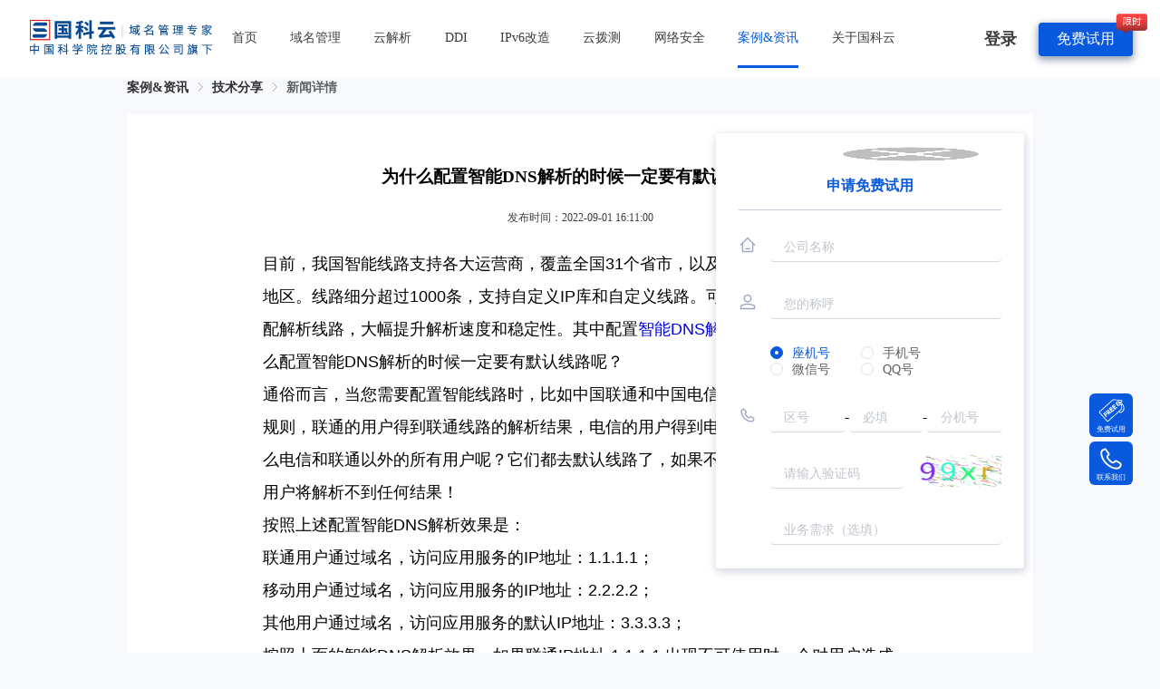

--- FILE ---
content_type: text/html; charset=utf-8
request_url: https://www.guokeyun.com/news/technology/detail/555.html?navId=22
body_size: 48471
content:
<!doctype html>
<html data-n-head-ssr lang="en" data-n-head="%7B%22lang%22:%7B%22ssr%22:%22en%22%7D%7D">
  <head >
    <meta data-n-head="ssr" charset="utf-8"><meta data-n-head="ssr" name="viewport" content="width=device-width, user-scalable=no, initial-scale=1.0, maximum-scale=1.0, minimum-scale=1.0"><meta data-n-head="ssr" name="baidu-site-verification" content="codeva-8tFf5RFRx0"><meta data-n-head="ssr" name="format-detection" content="telephone=no"><meta data-n-head="ssr" name="msvalidate.01" content="C21CF45B42EABE25F58B599BBEEEC8AC"><meta data-n-head="ssr" name="keywords" content="DNS解析,智能DNS解析,智能解析,DNS云解析,云解析"><meta data-n-head="ssr" data-hid="description" name="description" content="国科云云解析，智能线路和区域选择，高防DNS有效防劫持，配置智能DNS解析必不可少，那么为什么配置智能DNS解析的时候一定要有默认线路呢？"><title>为什么配置智能DNS解析的时候一定要有默认线路？-国科云-技术分享</title><link data-n-head="ssr" rel="icon" type="image/x-icon" href="/favicon.ico"><script data-n-head="ssr" src="https://hm.baidu.com/hm.js?007b5d1bdad0b11f60ed99357b61c871"></script><script data-n-head="ssr" src="/echarts/echarts.min.js"></script><script data-n-head="ssr" src="/echarts/china.js"></script><link rel="preload" href="/_nuxt/vendor~253ae210.32faddf.js" as="script"><link rel="preload" href="/_nuxt/vendor~2a42e354.3275fff.js" as="script"><link rel="preload" href="/_nuxt/vendor~b5906859.81b1066.js" as="script"><link rel="preload" href="/_nuxt/vendor~793f9119.86f3897.js" as="script"><link rel="preload" href="/_nuxt/vendor~59f3426a.3ca5b88.js" as="script"><link rel="preload" href="/_nuxt/vendor~e646cee6.1e8e158.js" as="script"><link rel="preload" href="/_nuxt/vendor~d63aa588.36b26a7.js" as="script"><link rel="preload" href="/_nuxt/vendor~52fd36f0.c23867c.js" as="script"><link rel="preload" href="/_nuxt/vendor~6586b30a.css/9fefcca.css" as="style"><link rel="preload" href="/_nuxt/vendor~6586b30a.6b7fc14.js" as="script"><link rel="preload" href="/_nuxt/vendor~7aa999b9.c111702.js" as="script"><link rel="preload" href="/_nuxt/vendor~d3e9661a.css/663dbdc.css" as="style"><link rel="preload" href="/_nuxt/vendor~d3e9661a.9a799b8.js" as="script"><link rel="preload" href="/_nuxt/vendor~eb57613e.css/a9ce5bc.css" as="style"><link rel="preload" href="/_nuxt/vendor~eb57613e.e68e56f.js" as="script"><link rel="preload" href="/_nuxt/vendor~d9da95b3.css/c70e02a.css" as="style"><link rel="preload" href="/_nuxt/vendor~d9da95b3.cc974d5.js" as="script"><link rel="preload" href="/_nuxt/vendor~e190c854.css/488f41e.css" as="style"><link rel="preload" href="/_nuxt/vendor~e190c854.fb37cda.js" as="script"><link rel="preload" href="/_nuxt/vendor~32913126.css/14f093e.css" as="style"><link rel="preload" href="/_nuxt/vendor~32913126.82f997b.js" as="script"><link rel="preload" href="/_nuxt/vendor~2930ad93.ee3b4a9.js" as="script"><link rel="preload" href="/_nuxt/vendor~77bf5e45.bc4d801.js" as="script"><link rel="preload" href="/_nuxt/vendor~b58f7129.fdb5f39.js" as="script"><link rel="preload" href="/_nuxt/vendor~fdc6512a.3767e9d.js" as="script"><link rel="preload" href="/_nuxt/vendor~3079a470.8b9458d.js" as="script"><link rel="preload" href="/_nuxt/vendor~7dcdd765.2d8c2f3.js" as="script"><link rel="preload" href="/_nuxt/vendor~e1ee825c.9ff4aac.js" as="script"><link rel="preload" href="/_nuxt/styles~068543ed.css/67b1288.css" as="style"><link rel="preload" href="/_nuxt/styles~068543ed.eaca21a.js" as="script"><link rel="preload" href="/_nuxt/styles~0e8cffab.css/710d9e8.css" as="style"><link rel="preload" href="/_nuxt/styles~0e8cffab.e2db875.js" as="script"><link rel="preload" href="/_nuxt/app~f69643ec.css/eedb22c.css" as="style"><link rel="preload" href="/_nuxt/app~f69643ec.603cb4f.js" as="script"><link rel="preload" href="/_nuxt/app~89f9e43d.css/d6f2cd9.css" as="style"><link rel="preload" href="/_nuxt/app~89f9e43d.d16f751.js" as="script"><link rel="preload" href="/_nuxt/app~ea32216c.css/f2ffe88.css" as="style"><link rel="preload" href="/_nuxt/app~ea32216c.c28c8fc.js" as="script"><link rel="preload" href="/_nuxt/app~01d99f6b.css/6c5beb4.css" as="style"><link rel="preload" href="/_nuxt/app~01d99f6b.9d37e55.js" as="script"><link rel="preload" href="/_nuxt/app~c98f95f3.59fdeb5.js" as="script"><link rel="preload" href="/_nuxt/manifest~ebc32257.css/41f4fd9.css" as="style"><link rel="preload" href="/_nuxt/manifest~ebc32257.064426b.js" as="script"><link rel="stylesheet" href="/_nuxt/vendor~6586b30a.css/9fefcca.css"><link rel="stylesheet" href="/_nuxt/vendor~d3e9661a.css/663dbdc.css"><link rel="stylesheet" href="/_nuxt/vendor~eb57613e.css/a9ce5bc.css"><link rel="stylesheet" href="/_nuxt/vendor~d9da95b3.css/c70e02a.css"><link rel="stylesheet" href="/_nuxt/vendor~e190c854.css/488f41e.css"><link rel="stylesheet" href="/_nuxt/vendor~32913126.css/14f093e.css"><link rel="stylesheet" href="/_nuxt/styles~068543ed.css/67b1288.css"><link rel="stylesheet" href="/_nuxt/styles~0e8cffab.css/710d9e8.css"><link rel="stylesheet" href="/_nuxt/app~f69643ec.css/eedb22c.css"><link rel="stylesheet" href="/_nuxt/app~89f9e43d.css/d6f2cd9.css"><link rel="stylesheet" href="/_nuxt/app~ea32216c.css/f2ffe88.css"><link rel="stylesheet" href="/_nuxt/app~01d99f6b.css/6c5beb4.css"><link rel="stylesheet" href="/_nuxt/manifest~ebc32257.css/41f4fd9.css">
  </head>
  <body >
    <div data-server-rendered="true" id="__nuxt"><!----><div id="__layout"><div class="layouts_default" data-v-995fc8be><div class="new-detail" data-v-dfffee12 data-v-995fc8be><div data-v-f7b529fa data-v-dfffee12><div class="nav-bar" style="width:100%;position:fixed;z-index:999;top:0;" data-v-47e00694 data-v-f7b529fa><div class="pc flex-b-sbc" data-v-47e00694><div class="nav-bar-left flex" data-v-47e00694><a href="/" target="_blank" class="head-login" data-v-47e00694><img src="/_nuxt/img/sfn.5f63983.png" alt="国科云" class="logo" data-v-47e00694></a> <div class="nav-list flex-1 flex" data-v-47e00694><div class="nav-item flex-b-cc" data-v-47e00694><a href="/" target="_blank" data-v-47e00694>首页</a> <!----></div><div class="nav-item flex-b-cc" data-v-47e00694><a href="/domainName.html" target="_blank" data-v-47e00694>域名管理</a> <!----></div><div class="nav-item flex-b-cc" data-v-47e00694><a href="/cloudParsing.html" target="_blank" data-v-47e00694>云解析</a> <!----></div><div class="nav-item flex-b-cc" data-v-47e00694><a href="/DDI.html" target="_blank" data-v-47e00694>DDI</a> <div class="childNav" data-v-47e00694><div data-v-47e00694><a href="/DDI/dnsHardware.html" target="_blank" data-v-47e00694>智能DNS</a></div><div data-v-47e00694><a href="/DDI/DHCP.html" target="_blank" data-v-47e00694>DHCP</a></div><div data-v-47e00694><a href="/DDI/IPAM.html" target="_blank" data-v-47e00694>IPAM</a></div></div></div><div class="nav-item flex-b-cc" data-v-47e00694><a href="/conversionServer.html" target="_blank" data-v-47e00694>IPv6改造</a> <!----></div><div class="nav-item flex-b-cc" data-v-47e00694><a href="/GCAT.html" target="_blank" data-v-47e00694>云拨测</a> <!----></div><div class="nav-item flex-b-cc" data-v-47e00694><a target="_blank" data-v-47e00694>网络安全</a> <div class="childNav" data-v-47e00694><div data-v-47e00694><a href="/certificate.html" target="_blank" data-v-47e00694>SSL证书</a></div><div data-v-47e00694><a href="/cloudWAF.html" target="_blank" data-v-47e00694>云盾</a></div></div></div><div class="nav-item flex-b-cc" data-v-47e00694><a href="/news/index.html" target="_blank" data-v-47e00694>案例&amp;资讯</a> <!----></div><div class="nav-item flex-b-cc" data-v-47e00694><a href="/aboutSFN.html" target="_blank" data-v-47e00694>关于国科云</a> <!----></div></div></div> <div class="nav-bar-right flex-b-ec" data-v-47e00694><div data-v-47e00694><div data-v-47e00694>登录</div></div> <a href="/vipRegister.html" target="_blank" class="vip" data-v-47e00694>免费试用</a> <img src="/_nuxt/img/limit_time.db62990.png" alt class="limitTime" data-v-47e00694></div> <!----></div> <div class="moblie" data-v-47e00694><div class="flex-b-sbc relative" data-v-47e00694><a href="/" target="_blank" data-v-47e00694><img src="/_nuxt/img/sfn.5f63983.png" alt="国科云" class="logo" data-v-47e00694></a> <div class="flex-b-ec right-nav" data-v-47e00694><a href="/mobileSearch.html" class="flex-b-sbc" data-v-47e00694><img src="/_nuxt/img/ic_search_black@2x.3b1f391.png" alt data-v-47e00694></a> <img src="/_nuxt/img/ic_user_circle_black@2x.7583fb8.png" alt data-v-47e00694> <img src="[data-uri]" alt data-v-47e00694> <!----></div> <div class="mune" style="display:none;" data-v-47e00694><div data-v-47e00694><div class="nav-item flex-b-sc" data-v-47e00694><a href="https://manager.guokeyun.com/user/login" data-v-47e00694>登录</a></div><div class="nav-item flex-b-sc" data-v-47e00694><a href="/vipRegister.html" data-v-47e00694>会员申请</a></div></div> <!----></div></div></div></div> <div class="por-container" data-v-f7b529fa data-v-dfffee12><div class="breadcrumb" data-v-0d71b164 data-v-dfffee12><span data-v-0d71b164><a href="/news/index.html" target="_blank" class="active" data-v-0d71b164>案例&amp;资讯</a><i class="el-icon-arrow-right" data-v-0d71b164></i></span><span data-v-0d71b164><a href="/news/technology.html" target="_blank" class="active" data-v-0d71b164>技术分享</a><i class="el-icon-arrow-right" data-v-0d71b164></i></span><span data-v-0d71b164><a href="javascript:;" target="" data-v-0d71b164>新闻详情</a><!----></span></div> <div class="detail" data-v-f7b529fa data-v-dfffee12><h3 class="tac" data-v-f7b529fa data-v-dfffee12>为什么配置智能DNS解析的时候一定要有默认线路？</h3> <p class="tac time" data-v-f7b529fa data-v-dfffee12> 发布时间：2022-09-01   16:11:00  </p> <div class="content" data-v-f7b529fa data-v-dfffee12><h3>
	<span style="font-weight:normal;font-family:Arial;font-size:18px;line-height:2;">目前，我国</span><span style="font-weight:normal;font-family:Arial;font-size:18px;line-height:2;">智能线路支持各大运营商，覆盖全国</span><span style="font-weight:normal;font-family:Arial;font-size:18px;line-height:2;">31个省市，以及海外6个大洲34个国家和地区。线路细分超过1000条，支持自定义IP库和自定义线路。可智能判断用户IP提供匹配解析线路，大幅提升解析速度和稳定性。</span><span style="font-weight:normal;font-family:Arial;font-size:18px;line-height:2;">其中配置<a href="https://www.sfn.cn/cloudParsing.html" target="_blank">智能DNS解析</a>必不可少，那么为什么配置智能DNS解析的时候一定要有默认线路呢？</span>&nbsp;
</h3>
<p class="MsoNormal">
	<span style="font-family:Arial;font-size:18px;line-height:2;">通俗而言，</span><span style="font-family:Arial;font-size:18px;line-height:2;">当您需要配置智能线路时，比如中国联通和中国电信，配置完成以后，按照规则，联通的用户得到联通线路的解析结果，电信的用户得到电信线路的解析结果，那么电信和联通以外的所有用户呢？它们都去默认线路了，如果不配置默认线路，这部分用户将解析不到任何结果！</span><o:p></o:p>
</p>
<p class="MsoNormal">
	<span style="font-family:Arial;font-size:18px;line-height:2;">按照上述配置智能</span><span style="font-family:Arial;font-size:18px;line-height:2;">DNS</span><span style="font-family:Arial;font-size:18px;line-height:2;">解析效果是：</span><o:p></o:p>
</p>
<p class="MsoNormal">
	<span style="font-family:Arial;font-size:18px;line-height:2;">联通用户通过域名，访问应用服务的</span><span style="font-family:Arial;font-size:18px;line-height:2;">IP地址：1.1.1.1；</span><o:p></o:p>
</p>
<p class="MsoNormal">
	<span style="font-family:Arial;font-size:18px;line-height:2;">移动用户通过域名，访问应用服务的</span><span style="font-family:Arial;font-size:18px;line-height:2;">IP地址：2.2.2.2；</span><o:p></o:p>
</p>
<p class="MsoNormal">
	<span style="font-family:Arial;font-size:18px;line-height:2;">其他用户通过域名，访问应用服务的默认</span><span style="font-family:Arial;font-size:18px;line-height:2;">IP地址：3.3.3.3；</span><o:p></o:p>
</p>
<p class="MsoNormal">
	<span style="font-family:Arial;font-size:18px;line-height:2;">按照上面的智能</span><span style="font-family:Arial;font-size:18px;line-height:2;">DNS</span><span style="font-family:Arial;font-size:18px;line-height:2;">解析效果，如果联通</span><span style="font-family:Arial;font-size:18px;line-height:2;">IP地址 1.1.1.1 出现不可使用时，会对用户造成什么影响？</span><o:p></o:p>
</p>
<p class="MsoNormal">
	<span style="font-family:Arial;font-size:18px;line-height:2;">联通用户通过域名，访问应用服务的</span><span style="font-family:Arial;font-size:18px;line-height:2;">IP地址：无法访问</span><o:p></o:p>
</p>
<p class="MsoNormal">
	<span style="font-family:Arial;font-size:18px;line-height:2;">移动用户通过域名，访问应用服务的</span><span style="font-family:Arial;font-size:18px;line-height:2;">IP地址：2.2.2.2；</span><o:p></o:p>
</p>
<p class="MsoNormal">
	<span style="font-family:Arial;font-size:18px;line-height:2;">其他用户通过域名，访问应用服务的默认</span><span style="font-family:Arial;font-size:18px;line-height:2;">IP地址：3.3.3.3；</span><o:p></o:p>
</p>
<p class="MsoNormal">
	<span style="font-family:Arial;font-size:18px;line-height:2;"><span style="white-space:normal;font-family:Arial;font-size:18px;">国科云</span></span><span style="font-family:Arial;font-size:18px;line-height:2;"><span style="font-family:Arial;font-size:18px;white-space:normal;"><a href="https://www.sfn.cn/news/technology/detail/490.html?navId=22" target="_blank">DNS</a></span></span><span style="font-family:Arial;font-size:18px;line-height:2;"><a href="https://www.sfn.cn/news/technology/detail/490.html?navId=22" target="_blank">云解析</a>支持高防</span><span style="font-family:Arial;font-size:18px;line-height:2;">DNS，可提供超百G防护流量、1T+DDoS攻击保护和5.6亿+QPS查询防护，</span><span style="font-family:Arial;font-size:18px;line-height:2;">会根据检查的结果，来判断运营商</span><span style="font-family:Arial;font-size:18px;line-height:2;">IP地址是否出现故障，如果出现故障，则会将域名解析切换到备份的运营商IP上，</span><span style="font-family:Arial;font-size:18px;line-height:2;">有效降低</span><span style="font-family:Arial;font-size:18px;line-height:2;"><a href="https://www.sfn.cn/news/technology/detail/203.html?navId=22" target="_blank">DNS劫持</a>、DNS污染等攻击</span><span style="font-family:Arial;font-size:18px;line-height:2;">并最终帮用户实现自动故障转移</span><span style="font-family:Arial;font-size:18px;line-height:2;">，</span><span style="font-family:Arial;font-size:18px;line-height:2;">尽最大可能减少用户</span><span style="font-family:Arial;font-size:18px;line-height:2;">的损失。</span><o:p></o:p>
</p>
<p class="MsoNormal">
	<br />
</p>
<p class="MsoNormal">
	<span style="font-family:Arial;font-size:18px;line-height:2;"><br />
</span> 
</p>
<p class="MsoNormal">
	<br />
</p>
<p class="MsoNormal">
	<br />
</p>
<p class="MsoNormal">
	<br />
</p>
<p class="MsoNormal">
	<br />
</p>
<p class="MsoNormal">
	<span style="font-family:Arial;font-size:18px;line-height:2;"><br />
</span> 
</p>
<p class="MsoNormal">
	<span style="font-family:Arial;"><span style="font-size:18px;"><strong>相关推荐：</strong></span></span> 
</p>
<span style="font-family:Arial;"><span style="font-size:18px;"><a href="https://www.sfn.cn/news/technology/detail/184.html?navId=22" target="_blank"><span style="line-height:2;">什么是DNS？DNS解析的原理是怎样的？</span></a><br />
<div>
	<a href="https://www.sfn.cn/news/technology/detail/217.html?navId=22" target="_blank"><span style="line-height:2;">干货分享 | DNS解析记录类型详解</span></a><br />
	<div>
		<a href="https://www.sfn.cn/news/technology/detail/167.html?navId=22" target="_blank"><span style="line-height:2;">DNS解析常见问题：如何为网站配置负载均衡？</span></a><br />
		<div>
			<a href="https://www.sfn.cn/news/technology/detail/45.html?navId=22" target="_blank"><span style="line-height:2;">技术分享 | DNS解析不生效的原因及解决方法&nbsp;</span></a><br />
			<div>
				<a href="https://www.sfn.cn/news/technology/detail/157.html?navId=22" target="_blank"><span style="line-height:2;">DNS解析常见问题及解决方法汇总</span></a>
			</div>
		</div>
	</div>
</div>
</span></span></div> <!----> <div class="other-post" data-v-f7b529fa data-v-dfffee12><a href="/news/technology/detail/546.html?navId=22" target="_blank" data-v-f7b529fa data-v-dfffee12>上一篇：什么是IPv6？与IPv4相比，IPv6具备哪些技术优点？</a> <a href="/news/technology/detail/556.html?navId=22" target="_blank" data-v-f7b529fa data-v-dfffee12>下一篇：什么是DNS智能云解析，什么是NS，更换NS多久生效？</a></div></div></div> <div class="footer-nav" data-v-44f005fd data-v-f7b529fa><div class="por-container pc" data-v-44f005fd><div class="footer-nav-content flex flex-jcsb" data-v-44f005fd><div class="logo" data-v-44f005fd><img src="/_nuxt/img/image_logo_white@2x.ab6b1d9.png" alt data-v-44f005fd> <div class="descript" data-v-44f005fd>中国科学院控股有限公司旗下域名管理专家</div> <div class="descript" style="margin-top: 5%" data-v-44f005fd>
          售前咨询：400-6906-400
        </div></div> <div class="footer-nav-mune flex-1 flex flex-jcsb" data-v-44f005fd><dl data-v-44f005fd><dt data-v-44f005fd>产品服务</dt> <dd data-v-44f005fd><a href="/domainName.html" target="_blank" rel="nofollow" class="footer-link" data-v-44f005fd>域名管理</a> <!----></dd><dd data-v-44f005fd><a href="/cloudParsing.html" target="_blank" rel="nofollow" class="footer-link" data-v-44f005fd>云解析</a> <!----></dd><dd data-v-44f005fd><a href="/DDI.html" target="_blank" rel="nofollow" class="footer-link" data-v-44f005fd>DDI</a> <!----></dd><dd data-v-44f005fd><a href="/conversionServer.html" target="_blank" rel="nofollow" class="footer-link" data-v-44f005fd>IPv6改造</a> <!----></dd><dd data-v-44f005fd><a href="/GCAT.html" target="_blank" rel="nofollow" class="footer-link" data-v-44f005fd>云拨测</a> <!----></dd><dd data-v-44f005fd><a href="/certificate.html" target="_blank" rel="nofollow" class="footer-link" data-v-44f005fd>SSL证书</a> <!----></dd><dd data-v-44f005fd><a href="/queryWhois.html" target="_blank" rel="nofollow" class="footer-link" data-v-44f005fd>WHOIS查询</a> <!----></dd></dl><dl data-v-44f005fd><dt data-v-44f005fd>会员中心</dt> <dd data-v-44f005fd><a href="https://manager.guokeyun.com/user/login" target="_blank" rel="nofollow" class="footer-link" data-v-44f005fd>产品管理</a> <!----></dd><dd data-v-44f005fd><a href="https://dc.guokeyun.com/login" target="_blank" rel="nofollow" class="footer-link" data-v-44f005fd>域名自助管理平台</a> <!----></dd><dd data-v-44f005fd><a href="https://manager.guokeyun.com/subLogin" target="_blank" rel="nofollow" class="footer-link" data-v-44f005fd>子账号平台</a> <!----></dd><dd data-v-44f005fd><a href="https://cloud.sfn.cn/" target="_blank" rel="nofollow" class="footer-link" data-v-44f005fd>云解析管理平台</a> <!----></dd></dl><dl data-v-44f005fd><dt data-v-44f005fd>帮助与支持</dt> <dd data-v-44f005fd><a href="/priceOverview.html" target="_blank" rel="nofollow" class="footer-link" data-v-44f005fd>价格总览</a> <!----></dd><dd data-v-44f005fd><a href="/aboutSFN.html/#amapId" target="_blank" rel="nofollow" class="footer-link" data-v-44f005fd>联系我们</a> <!----></dd><dd data-v-44f005fd><a href="/helpCenter/helpDetail.html?id=69" target="_blank" rel="nofollow" class="footer-link" data-v-44f005fd>投诉建议</a> <!----></dd><dd data-v-44f005fd><a href="/helpCenter/helpDetail.html?id=67" target="_blank" rel="nofollow" class="footer-link" data-v-44f005fd>充值付费</a> <!----></dd><dd data-v-44f005fd><a href="/helpCenter.html" target="_blank" rel="nofollow" class="footer-link" data-v-44f005fd>帮助中心</a> <!----></dd><dd data-v-44f005fd><a href="/siteMap.html" target="_blank" rel="nofollow" class="footer-link" data-v-44f005fd>网站地图</a> <!----></dd></dl><dl data-v-44f005fd><dt data-v-44f005fd>关于国科云</dt> <dd data-v-44f005fd><a href="/aboutSFN.html/#Introduction" target="_blank" rel="nofollow" class="footer-link" data-v-44f005fd>公司介绍</a> <!----></dd><dd data-v-44f005fd><a href="/qualification.html" target="_blank" rel="nofollow" class="footer-link" data-v-44f005fd>认证资质</a> <!----></dd><dd data-v-44f005fd><a href="/news/company.html?id=24" target="_blank" rel="nofollow" class="footer-link" data-v-44f005fd>公司动态</a> <!----></dd><dd data-v-44f005fd><a href="/partnership.html" target="_blank" rel="nofollow" class="footer-link" data-v-44f005fd>合作加盟</a> <!----></dd></dl><dl data-v-44f005fd><dt data-v-44f005fd>关注我们</dt> <dd data-v-44f005fd><a target="_blank" rel="nofollow" class="footer-link" data-v-44f005fd></a> <div class="qr-code" data-v-44f005fd><img src="/_nuxt/img/image_qs_code_new.f1add2b.png" alt data-v-44f005fd> <div data-v-44f005fd>微信公众号</div></div></dd></dl></div></div> <div class="footer-content" data-v-44f005fd><div class="firend-link" data-v-44f005fd><div class="title" data-v-44f005fd>友情链接：</div> <div class="flex-b-sac flex-w" data-v-44f005fd><a href="https://www.cas.cn/" target="_blank" data-v-44f005fd><span data-v-44f005fd>中国科学院</span></a> <a href="http://www.cnnic.cn/" target="_blank" data-v-44f005fd><span data-v-44f005fd>中国互联网信息中心</span></a> <a href="http://www.holdings.cas.cn/" target="_blank" data-v-44f005fd><span data-v-44f005fd>中国科学院控股有限公司</span></a> <a href="http://www.sec.ac.cn/" target="_blank" data-v-44f005fd><span data-v-44f005fd>北京中科院软件中心有限公司</span></a> <a href="https://www.cnic.cn/front/pc.html?_=1608531541135#/cnicSite/home" target="_blank" data-v-44f005fd><span data-v-44f005fd>中国科学院计算机网络信息中心</span></a></div></div> <div class="firend-link" data-v-44f005fd><div class="title" data-v-44f005fd>信息公示：</div> <div class="flex-b-sac flex-w" data-v-44f005fd><a href="https://domain.miit.gov.cn/域名注册服务机构/互联网域名/北京国科云计算技术有限公司" target="_blank" data-v-44f005fd><span data-v-44f005fd>工业和信息化部域名行业管理信息公示</span></a></div></div> <div class="copyright" data-v-44f005fd><span data-v-44f005fd>Copyright@2019 国科云 (guokeyun.com)版权所有</span> <a href="https://beian.mps.gov.cn/#/query" target="_blank" style="color: #9b9b9d" data-v-44f005fd>京公网安备11010802027642号</a>
            <a href="https://beian.miit.gov.cn/#/Integrated/index" target="_blank" style="color: #9b9b9d" data-v-44f005fd>京ICP证030615号</a></div></div></div> <div class="mobile" data-v-44f005fd><div class="mobile-nav" data-v-44f005fd><div class="content" data-v-44f005fd><div class="title" data-v-44f005fd>产品服务</div> <div class="item-navs flex flex-w" data-v-44f005fd><a target="_blank" href="/domainName.html" data-v-44f005fd><span data-v-44f005fd>域名管理</span></a> <a target="_blank" href="/cloudParsing.html" data-v-44f005fd><span data-v-44f005fd>云解析</span></a> <a target="_blank" href="/conversionServer.html" data-v-44f005fd><span data-v-44f005fd>IPv6改造</span></a> <a target="_blank" href="/GCAT.html" data-v-44f005fd><span data-v-44f005fd>云拨测</span></a> <a target="_blank" href="/certificate.html" data-v-44f005fd><span data-v-44f005fd>SSL证书</span></a> <a target="_blank" href="/queryWhois.html" data-v-44f005fd><span data-v-44f005fd>WHOIS查询</span></a></div></div> <div class="content" data-v-44f005fd><div class="title" data-v-44f005fd>关于国科云</div> <div class="item-navs flex flex-w" data-v-44f005fd><a target="_blank" href="/aboutSFN.html/#Introduction" data-v-44f005fd><span data-v-44f005fd>公司介绍</span></a> <a target="_blank" href="/qualification.html" data-v-44f005fd><span data-v-44f005fd>认证资质</span></a> <a target="_blank" href="/news/company.html?id=24" data-v-44f005fd><span data-v-44f005fd>公司动态</span></a> <a target="_blank" href="/partnership.html" data-v-44f005fd><span data-v-44f005fd>合作加盟</span></a> <a target="_blank" href="/aboutSFN.html/#amapId" data-v-44f005fd><span data-v-44f005fd>联系我们</span></a> <a target="_blank" href="/news/helpDetail.html?id=69" data-v-44f005fd><span data-v-44f005fd>投诉建议</span></a> <a target="_blank" href="/webMap.html" data-v-44f005fd><span data-v-44f005fd>网站地图</span></a></div></div> <div class="content" data-v-44f005fd><div class="zhongke flex-b-sbc al-top" data-v-44f005fd><div class="logo" data-v-44f005fd><a href="/" target="_blank" data-v-44f005fd><img src="/_nuxt/img/image_logo_white@2x.ab6b1d9.png" alt data-v-44f005fd></a> <div class="descript" data-v-44f005fd>中国科学院控股有限公司旗下域名管理专家</div> <div class="descript" style="margin-top: 5%" data-v-44f005fd>
              售前咨询：400-6906-400
            </div></div> <img src="/_nuxt/img/image_qr_code_color@2x.7eb2e71.png" alt class="qr" data-v-44f005fd></div></div> <div class="content link" data-v-44f005fd><div class="link-title" data-v-44f005fd>友情链接</div> <div class="flex-b-sbc link-content" data-v-44f005fd><a href="http://www.cnnic.cn/" target="_blank" data-v-44f005fd><span data-v-44f005fd>中国互联网信息中心</span></a> <a href="http://www.sec.ac.cn/" target="_blank" data-v-44f005fd><span data-v-44f005fd>北京中科院软件中心有限公司</span></a></div></div> <div class="content link" data-v-44f005fd><div class="link-title" data-v-44f005fd>信息公示</div> <div class="flex-b-sbc link-content" data-v-44f005fd><a href="https://domain.miit.gov.cn/域名注册服务机构/互联网域名/北京国科云计算技术有限公司" target="_blank" data-v-44f005fd><span data-v-44f005fd>工业和信息化部域名行业管理信息公示</span></a></div></div> <div class="content" data-v-44f005fd><div class="copyright" data-v-44f005fd><p data-v-44f005fd>Copyright@2019 国科云 (guokeyun.com)版权所有</p> <a href="https://beian.mps.gov.cn/#/query" data-v-44f005fd>京公网安备11010802027642号</a>
              <a href="https://beian.miit.gov.cn/#/Integrated/index" data-v-44f005fd>京ICP证030615号</a></div></div></div></div> <a target="cyxyv" href="https://v.yunaq.com/certificate?domain=www.guokeyun.com&from=label&code=90030" class="footer_cyxyv" data-v-44f005fd></a></div></div> <div class="backTop-container" data-v-aaae282a data-v-dfffee12><div class="backTop" data-v-aaae282a><div class="img" data-v-aaae282a><img src="/_nuxt/img/ic_free_use@2x.c91d3e2.png" data-v-aaae282a> <span style="color: #fff; font-size: 8px" data-v-aaae282a>免费试用</span></div> <div class="img" data-v-aaae282a><img src="/_nuxt/img/ic_call_black@2x.c92e974.png" data-v-aaae282a> <span style="color: #fff; font-size: 8px" data-v-aaae282a>联系我们</span></div> <!----> <!----> <div class="content content1" data-v-aaae282a data-v-aaae282a><div class="row" data-v-aaae282a><div class="closeBtn" data-v-aaae282a><img src="/_nuxt/img/window-close-full.2a50f3a.png" alt="" style="cursor:pointer;" data-v-aaae282a></div> <div class="title" style="display:flex;justify-content:center;" data-v-aaae282a><span style="color:#0959df;" data-v-aaae282a>申请免费试用</span></div> <div class="box-right" data-v-aaae282a><form class="el-form demo-ruleForm" data-v-aaae282a><div class="el-form-item is-required" data-v-aaae282a><label for="name" class="el-form-item__label" style="width:35px;"><div class="icon-form-item" data-v-aaae282a><img src="[data-uri]" alt="" data-v-aaae282a></div></label><div class="el-form-item__content" style="margin-left:35px;"> <div class="el-input" data-v-aaae282a><!----><input type="text" autocomplete="off" placeholder="公司名称" class="el-input__inner"><!----><!----><!----><!----></div><!----></div></div> <div class="el-form-item" data-v-aaae282a><label for="nickName" class="el-form-item__label" style="width:35px;"><div class="icon-form-item" data-v-aaae282a><img src="/_nuxt/img/ic_user_gray@2x.a03152f.png" alt="" data-v-aaae282a></div></label><div class="el-form-item__content" style="margin-left:35px;"> <div class="el-input" data-v-aaae282a><!----><input type="text" autocomplete="off" placeholder="您的称呼" class="el-input__inner"><!----><!----><!----><!----></div><!----></div></div> <div class="el-form-item" data-v-aaae282a><!----><div class="el-form-item__content" style="margin-left:35px;"><div role="radiogroup" class="el-radio-group" data-v-aaae282a><label role="radio" aria-checked="true" tabindex="0" class="el-radio is-checked" data-v-aaae282a><span class="el-radio__input is-checked"><span class="el-radio__inner"></span><input type="radio" aria-hidden="true" tabindex="-1" autocomplete="off" value="座机号" checked="checked" class="el-radio__original"></span><span class="el-radio__label">座机号<!----></span></label> <label role="radio" tabindex="-1" class="el-radio" data-v-aaae282a><span class="el-radio__input"><span class="el-radio__inner"></span><input type="radio" aria-hidden="true" tabindex="-1" autocomplete="off" value="手机号" class="el-radio__original"></span><span class="el-radio__label">手机号<!----></span></label> <label role="radio" tabindex="-1" class="el-radio" data-v-aaae282a><span class="el-radio__input"><span class="el-radio__inner"></span><input type="radio" aria-hidden="true" tabindex="-1" autocomplete="off" value="微信号" class="el-radio__original"></span><span class="el-radio__label">微信号<!----></span></label> <label role="radio" tabindex="-1" class="el-radio" data-v-aaae282a><span class="el-radio__input"><span class="el-radio__inner"></span><input type="radio" aria-hidden="true" tabindex="-1" autocomplete="off" value="QQ号" class="el-radio__original"></span><span class="el-radio__label">QQ号<!----></span></label></div><!----></div></div> <div class="el-form-item is-required" data-v-aaae282a><label for="contactWay" class="el-form-item__label" style="width:35px;"><div class="icon-form-item" data-v-aaae282a><img src="/_nuxt/img/ic_call_gray@2x.85b7b9b.png" alt="" data-v-aaae282a></div></label><div class="el-form-item__content" style="margin-left:35px;"> <div class="flex" data-v-aaae282a><div class="flex-2 el-input" data-v-aaae282a><!----><input type="text" autocomplete="off" maxlength="4" placeholder="区号" class="el-input__inner"><!----><!----><!----><!----></div>-
                  <div class="flex-2 el-input" data-v-aaae282a><!----><input type="text" autocomplete="off" maxlength="8" placeholder="必填" class="el-input__inner"><!----><!----><!----><!----></div>-
                  <div class="flex-2 el-input" data-v-aaae282a><!----><input type="text" autocomplete="off" maxlength="11" placeholder="分机号" class="el-input__inner"><!----><!----><!----><!----></div></div><!----></div></div> <!----> <!----> <!----> <div class="el-form-item is-required" data-v-aaae282a><label for="imageCode" class="el-form-item__label" style="width:35px;"><div class="icon-form-item" data-v-aaae282a></div></label><div class="el-form-item__content" style="margin-left:35px;"> <div class="flex" data-v-aaae282a><div class="el-input" data-v-aaae282a><!----><input type="text" autocomplete="off" placeholder="请输入验证码" class="el-input__inner"><!----><!----><!----><!----></div> <img src="" alt="" class="code m-l-16" data-v-aaae282a></div><!----></div></div> <div class="el-form-item" data-v-aaae282a><!----><div class="el-form-item__content" style="margin-left:35px;"><div class="el-input" data-v-aaae282a><!----><input type="text" autocomplete="off" placeholder="业务需求（选填）" class="el-input__inner"><!----><!----><!----><!----></div><!----></div></div> <div class="el-form-item m-t-35" data-v-aaae282a><!----><div class="el-form-item__content" style="margin-left:0;"><button type="button" class="submit" style="margin-top:-10px;" data-v-aaae282a>
                  提交
                </button><!----></div></div></form></div></div></div></div> <div class="backTop1 backTop1_a" data-v-aaae282a><div class="img" data-v-aaae282a><img src="/_nuxt/img/ic_mail_black@2x.d4a2821.png" data-v-aaae282a> <div data-v-aaae282a><!----> <!----></div></div> <div class="img" data-v-aaae282a><img src="/_nuxt/img/ic_call_black@2x.3516120.png" data-v-aaae282a> <!----></div> <!----></div></div></div></div></div></div><script>window.__NUXT__=(function(a,b,c,d,e,f){return {layout:"default",data:[{newDetail:{documentInfo:{id:555,title:"为什么配置智能DNS解析的时候一定要有默认线路？",description:"国科云云解析，智能线路和区域选择，高防DNS有效防劫持，配置智能DNS解析必不可少，那么为什么配置智能DNS解析的时候一定要有默认线路呢？",keywords:"DNS解析,智能DNS解析,智能解析,DNS云解析,云解析",content:"\u003Ch3\u003E\r\n\t\u003Cspan style=\"font-weight:normal;font-family:Arial;font-size:18px;line-height:2;\"\u003E目前，我国\u003C\u002Fspan\u003E\u003Cspan style=\"font-weight:normal;font-family:Arial;font-size:18px;line-height:2;\"\u003E智能线路支持各大运营商，覆盖全国\u003C\u002Fspan\u003E\u003Cspan style=\"font-weight:normal;font-family:Arial;font-size:18px;line-height:2;\"\u003E31个省市，以及海外6个大洲34个国家和地区。线路细分超过1000条，支持自定义IP库和自定义线路。可智能判断用户IP提供匹配解析线路，大幅提升解析速度和稳定性。\u003C\u002Fspan\u003E\u003Cspan style=\"font-weight:normal;font-family:Arial;font-size:18px;line-height:2;\"\u003E其中配置\u003Ca href=\"https:\u002F\u002Fwww.sfn.cn\u002FcloudParsing.html\" target=\"_blank\"\u003E智能DNS解析\u003C\u002Fa\u003E必不可少，那么为什么配置智能DNS解析的时候一定要有默认线路呢？\u003C\u002Fspan\u003E&nbsp;\r\n\u003C\u002Fh3\u003E\r\n\u003Cp class=\"MsoNormal\"\u003E\r\n\t\u003Cspan style=\"font-family:Arial;font-size:18px;line-height:2;\"\u003E通俗而言，\u003C\u002Fspan\u003E\u003Cspan style=\"font-family:Arial;font-size:18px;line-height:2;\"\u003E当您需要配置智能线路时，比如中国联通和中国电信，配置完成以后，按照规则，联通的用户得到联通线路的解析结果，电信的用户得到电信线路的解析结果，那么电信和联通以外的所有用户呢？它们都去默认线路了，如果不配置默认线路，这部分用户将解析不到任何结果！\u003C\u002Fspan\u003E\u003Co:p\u003E\u003C\u002Fo:p\u003E\r\n\u003C\u002Fp\u003E\r\n\u003Cp class=\"MsoNormal\"\u003E\r\n\t\u003Cspan style=\"font-family:Arial;font-size:18px;line-height:2;\"\u003E按照上述配置智能\u003C\u002Fspan\u003E\u003Cspan style=\"font-family:Arial;font-size:18px;line-height:2;\"\u003EDNS\u003C\u002Fspan\u003E\u003Cspan style=\"font-family:Arial;font-size:18px;line-height:2;\"\u003E解析效果是：\u003C\u002Fspan\u003E\u003Co:p\u003E\u003C\u002Fo:p\u003E\r\n\u003C\u002Fp\u003E\r\n\u003Cp class=\"MsoNormal\"\u003E\r\n\t\u003Cspan style=\"font-family:Arial;font-size:18px;line-height:2;\"\u003E联通用户通过域名，访问应用服务的\u003C\u002Fspan\u003E\u003Cspan style=\"font-family:Arial;font-size:18px;line-height:2;\"\u003EIP地址：1.1.1.1；\u003C\u002Fspan\u003E\u003Co:p\u003E\u003C\u002Fo:p\u003E\r\n\u003C\u002Fp\u003E\r\n\u003Cp class=\"MsoNormal\"\u003E\r\n\t\u003Cspan style=\"font-family:Arial;font-size:18px;line-height:2;\"\u003E移动用户通过域名，访问应用服务的\u003C\u002Fspan\u003E\u003Cspan style=\"font-family:Arial;font-size:18px;line-height:2;\"\u003EIP地址：2.2.2.2；\u003C\u002Fspan\u003E\u003Co:p\u003E\u003C\u002Fo:p\u003E\r\n\u003C\u002Fp\u003E\r\n\u003Cp class=\"MsoNormal\"\u003E\r\n\t\u003Cspan style=\"font-family:Arial;font-size:18px;line-height:2;\"\u003E其他用户通过域名，访问应用服务的默认\u003C\u002Fspan\u003E\u003Cspan style=\"font-family:Arial;font-size:18px;line-height:2;\"\u003EIP地址：3.3.3.3；\u003C\u002Fspan\u003E\u003Co:p\u003E\u003C\u002Fo:p\u003E\r\n\u003C\u002Fp\u003E\r\n\u003Cp class=\"MsoNormal\"\u003E\r\n\t\u003Cspan style=\"font-family:Arial;font-size:18px;line-height:2;\"\u003E按照上面的智能\u003C\u002Fspan\u003E\u003Cspan style=\"font-family:Arial;font-size:18px;line-height:2;\"\u003EDNS\u003C\u002Fspan\u003E\u003Cspan style=\"font-family:Arial;font-size:18px;line-height:2;\"\u003E解析效果，如果联通\u003C\u002Fspan\u003E\u003Cspan style=\"font-family:Arial;font-size:18px;line-height:2;\"\u003EIP地址 1.1.1.1 出现不可使用时，会对用户造成什么影响？\u003C\u002Fspan\u003E\u003Co:p\u003E\u003C\u002Fo:p\u003E\r\n\u003C\u002Fp\u003E\r\n\u003Cp class=\"MsoNormal\"\u003E\r\n\t\u003Cspan style=\"font-family:Arial;font-size:18px;line-height:2;\"\u003E联通用户通过域名，访问应用服务的\u003C\u002Fspan\u003E\u003Cspan style=\"font-family:Arial;font-size:18px;line-height:2;\"\u003EIP地址：无法访问\u003C\u002Fspan\u003E\u003Co:p\u003E\u003C\u002Fo:p\u003E\r\n\u003C\u002Fp\u003E\r\n\u003Cp class=\"MsoNormal\"\u003E\r\n\t\u003Cspan style=\"font-family:Arial;font-size:18px;line-height:2;\"\u003E移动用户通过域名，访问应用服务的\u003C\u002Fspan\u003E\u003Cspan style=\"font-family:Arial;font-size:18px;line-height:2;\"\u003EIP地址：2.2.2.2；\u003C\u002Fspan\u003E\u003Co:p\u003E\u003C\u002Fo:p\u003E\r\n\u003C\u002Fp\u003E\r\n\u003Cp class=\"MsoNormal\"\u003E\r\n\t\u003Cspan style=\"font-family:Arial;font-size:18px;line-height:2;\"\u003E其他用户通过域名，访问应用服务的默认\u003C\u002Fspan\u003E\u003Cspan style=\"font-family:Arial;font-size:18px;line-height:2;\"\u003EIP地址：3.3.3.3；\u003C\u002Fspan\u003E\u003Co:p\u003E\u003C\u002Fo:p\u003E\r\n\u003C\u002Fp\u003E\r\n\u003Cp class=\"MsoNormal\"\u003E\r\n\t\u003Cspan style=\"font-family:Arial;font-size:18px;line-height:2;\"\u003E\u003Cspan style=\"white-space:normal;font-family:Arial;font-size:18px;\"\u003E国科云\u003C\u002Fspan\u003E\u003C\u002Fspan\u003E\u003Cspan style=\"font-family:Arial;font-size:18px;line-height:2;\"\u003E\u003Cspan style=\"font-family:Arial;font-size:18px;white-space:normal;\"\u003E\u003Ca href=\"https:\u002F\u002Fwww.sfn.cn\u002Fnews\u002Ftechnology\u002Fdetail\u002F490.html?navId=22\" target=\"_blank\"\u003EDNS\u003C\u002Fa\u003E\u003C\u002Fspan\u003E\u003C\u002Fspan\u003E\u003Cspan style=\"font-family:Arial;font-size:18px;line-height:2;\"\u003E\u003Ca href=\"https:\u002F\u002Fwww.sfn.cn\u002Fnews\u002Ftechnology\u002Fdetail\u002F490.html?navId=22\" target=\"_blank\"\u003E云解析\u003C\u002Fa\u003E支持高防\u003C\u002Fspan\u003E\u003Cspan style=\"font-family:Arial;font-size:18px;line-height:2;\"\u003EDNS，可提供超百G防护流量、1T+DDoS攻击保护和5.6亿+QPS查询防护，\u003C\u002Fspan\u003E\u003Cspan style=\"font-family:Arial;font-size:18px;line-height:2;\"\u003E会根据检查的结果，来判断运营商\u003C\u002Fspan\u003E\u003Cspan style=\"font-family:Arial;font-size:18px;line-height:2;\"\u003EIP地址是否出现故障，如果出现故障，则会将域名解析切换到备份的运营商IP上，\u003C\u002Fspan\u003E\u003Cspan style=\"font-family:Arial;font-size:18px;line-height:2;\"\u003E有效降低\u003C\u002Fspan\u003E\u003Cspan style=\"font-family:Arial;font-size:18px;line-height:2;\"\u003E\u003Ca href=\"https:\u002F\u002Fwww.sfn.cn\u002Fnews\u002Ftechnology\u002Fdetail\u002F203.html?navId=22\" target=\"_blank\"\u003EDNS劫持\u003C\u002Fa\u003E、DNS污染等攻击\u003C\u002Fspan\u003E\u003Cspan style=\"font-family:Arial;font-size:18px;line-height:2;\"\u003E并最终帮用户实现自动故障转移\u003C\u002Fspan\u003E\u003Cspan style=\"font-family:Arial;font-size:18px;line-height:2;\"\u003E，\u003C\u002Fspan\u003E\u003Cspan style=\"font-family:Arial;font-size:18px;line-height:2;\"\u003E尽最大可能减少用户\u003C\u002Fspan\u003E\u003Cspan style=\"font-family:Arial;font-size:18px;line-height:2;\"\u003E的损失。\u003C\u002Fspan\u003E\u003Co:p\u003E\u003C\u002Fo:p\u003E\r\n\u003C\u002Fp\u003E\r\n\u003Cp class=\"MsoNormal\"\u003E\r\n\t\u003Cbr \u002F\u003E\r\n\u003C\u002Fp\u003E\r\n\u003Cp class=\"MsoNormal\"\u003E\r\n\t\u003Cspan style=\"font-family:Arial;font-size:18px;line-height:2;\"\u003E\u003Cbr \u002F\u003E\r\n\u003C\u002Fspan\u003E \r\n\u003C\u002Fp\u003E\r\n\u003Cp class=\"MsoNormal\"\u003E\r\n\t\u003Cbr \u002F\u003E\r\n\u003C\u002Fp\u003E\r\n\u003Cp class=\"MsoNormal\"\u003E\r\n\t\u003Cbr \u002F\u003E\r\n\u003C\u002Fp\u003E\r\n\u003Cp class=\"MsoNormal\"\u003E\r\n\t\u003Cbr \u002F\u003E\r\n\u003C\u002Fp\u003E\r\n\u003Cp class=\"MsoNormal\"\u003E\r\n\t\u003Cbr \u002F\u003E\r\n\u003C\u002Fp\u003E\r\n\u003Cp class=\"MsoNormal\"\u003E\r\n\t\u003Cspan style=\"font-family:Arial;font-size:18px;line-height:2;\"\u003E\u003Cbr \u002F\u003E\r\n\u003C\u002Fspan\u003E \r\n\u003C\u002Fp\u003E\r\n\u003Cp class=\"MsoNormal\"\u003E\r\n\t\u003Cspan style=\"font-family:Arial;\"\u003E\u003Cspan style=\"font-size:18px;\"\u003E\u003Cstrong\u003E相关推荐：\u003C\u002Fstrong\u003E\u003C\u002Fspan\u003E\u003C\u002Fspan\u003E \r\n\u003C\u002Fp\u003E\r\n\u003Cspan style=\"font-family:Arial;\"\u003E\u003Cspan style=\"font-size:18px;\"\u003E\u003Ca href=\"https:\u002F\u002Fwww.sfn.cn\u002Fnews\u002Ftechnology\u002Fdetail\u002F184.html?navId=22\" target=\"_blank\"\u003E\u003Cspan style=\"line-height:2;\"\u003E什么是DNS？DNS解析的原理是怎样的？\u003C\u002Fspan\u003E\u003C\u002Fa\u003E\u003Cbr \u002F\u003E\r\n\u003Cdiv\u003E\r\n\t\u003Ca href=\"https:\u002F\u002Fwww.sfn.cn\u002Fnews\u002Ftechnology\u002Fdetail\u002F217.html?navId=22\" target=\"_blank\"\u003E\u003Cspan style=\"line-height:2;\"\u003E干货分享 | DNS解析记录类型详解\u003C\u002Fspan\u003E\u003C\u002Fa\u003E\u003Cbr \u002F\u003E\r\n\t\u003Cdiv\u003E\r\n\t\t\u003Ca href=\"https:\u002F\u002Fwww.sfn.cn\u002Fnews\u002Ftechnology\u002Fdetail\u002F167.html?navId=22\" target=\"_blank\"\u003E\u003Cspan style=\"line-height:2;\"\u003EDNS解析常见问题：如何为网站配置负载均衡？\u003C\u002Fspan\u003E\u003C\u002Fa\u003E\u003Cbr \u002F\u003E\r\n\t\t\u003Cdiv\u003E\r\n\t\t\t\u003Ca href=\"https:\u002F\u002Fwww.sfn.cn\u002Fnews\u002Ftechnology\u002Fdetail\u002F45.html?navId=22\" target=\"_blank\"\u003E\u003Cspan style=\"line-height:2;\"\u003E技术分享 | DNS解析不生效的原因及解决方法&nbsp;\u003C\u002Fspan\u003E\u003C\u002Fa\u003E\u003Cbr \u002F\u003E\r\n\t\t\t\u003Cdiv\u003E\r\n\t\t\t\t\u003Ca href=\"https:\u002F\u002Fwww.sfn.cn\u002Fnews\u002Ftechnology\u002Fdetail\u002F157.html?navId=22\" target=\"_blank\"\u003E\u003Cspan style=\"line-height:2;\"\u003EDNS解析常见问题及解决方法汇总\u003C\u002Fspan\u003E\u003C\u002Fa\u003E\r\n\t\t\t\u003C\u002Fdiv\u003E\r\n\t\t\u003C\u002Fdiv\u003E\r\n\t\u003C\u002Fdiv\u003E\r\n\u003C\u002Fdiv\u003E\r\n\u003C\u002Fspan\u003E\u003C\u002Fspan\u003E",coverPath:"\u002Fupload\u002Fimage\u002Fcms\u002F\u002F2025\u002F02\u002F10\u002F3dffd217ee6246979fa964ec9cff811e.jpg",publishTime:"2022-09-01T16:11:00.000+08:00",dirId:b,time:"2022-09-01   16:11:00"},preDocumentInfo:{id:556,title:"什么是DNS智能云解析，什么是NS，更换NS多久生效？",description:a,keywords:a,content:a,coverPath:a,publishTime:a,dirId:b,href:"\u002Fnews\u002Ftechnology\u002Fdetail\u002F556.html?navId=22"},nextDocumentInfo:{id:546,title:"什么是IPv6？与IPv4相比，IPv6具备哪些技术优点？",description:a,keywords:a,content:a,coverPath:a,publishTime:a,dirId:b,href:"\u002Fnews\u002Ftechnology\u002Fdetail\u002F546.html?navId=22"}},linksInfo:{"21":{name:"行业新闻",path:"\u002Fnews\u002Findustry.html",pageName:"industry"},"22":{name:c,path:d,pageName:"technology"},"23":{name:"客户案例",path:"\u002Fnews\u002Fcases.html",pageName:"cases"},"24":{name:"公司动态",path:"\u002Fnews\u002Fcompany.html",pageName:"company"}},title:[{name:"案例&资讯",path:"\u002Fnews\u002Findex.html"},{name:c,path:d},{name:"新闻详情"}],dirId:b}],fetch:{},error:a,state:{token:e,documentList:[],curheadNavVal:f,queryWHOISData:[],cartList:[],cartMoneyList:[],cartCheckedList:[],zong:0,isLoginData:a,queryValue:e,route:{breadcrumb:[]}},serverRendered:true,routePath:"\u002Fnews\u002Ftechnology\u002Fdetail\u002F555.html",config:{_app:{basePath:f,assetsPath:"\u002F_nuxt\u002F",cdnURL:a}}}}(null,22,"技术分享","\u002Fnews\u002Ftechnology.html","","\u002F"));</script><script src="/_nuxt/vendor~253ae210.32faddf.js" defer></script><script src="/_nuxt/manifest~ebc32257.064426b.js" defer></script><script src="/_nuxt/vendor~2a42e354.3275fff.js" defer></script><script src="/_nuxt/vendor~b5906859.81b1066.js" defer></script><script src="/_nuxt/vendor~793f9119.86f3897.js" defer></script><script src="/_nuxt/vendor~59f3426a.3ca5b88.js" defer></script><script src="/_nuxt/vendor~e646cee6.1e8e158.js" defer></script><script src="/_nuxt/vendor~d63aa588.36b26a7.js" defer></script><script src="/_nuxt/vendor~52fd36f0.c23867c.js" defer></script><script src="/_nuxt/vendor~6586b30a.6b7fc14.js" defer></script><script src="/_nuxt/vendor~7aa999b9.c111702.js" defer></script><script src="/_nuxt/vendor~d3e9661a.9a799b8.js" defer></script><script src="/_nuxt/vendor~eb57613e.e68e56f.js" defer></script><script src="/_nuxt/vendor~d9da95b3.cc974d5.js" defer></script><script src="/_nuxt/vendor~e190c854.fb37cda.js" defer></script><script src="/_nuxt/vendor~32913126.82f997b.js" defer></script><script src="/_nuxt/vendor~2930ad93.ee3b4a9.js" defer></script><script src="/_nuxt/vendor~77bf5e45.bc4d801.js" defer></script><script src="/_nuxt/vendor~b58f7129.fdb5f39.js" defer></script><script src="/_nuxt/vendor~fdc6512a.3767e9d.js" defer></script><script src="/_nuxt/vendor~3079a470.8b9458d.js" defer></script><script src="/_nuxt/vendor~7dcdd765.2d8c2f3.js" defer></script><script src="/_nuxt/vendor~e1ee825c.9ff4aac.js" defer></script><script src="/_nuxt/styles~068543ed.eaca21a.js" defer></script><script src="/_nuxt/styles~0e8cffab.e2db875.js" defer></script><script src="/_nuxt/app~f69643ec.603cb4f.js" defer></script><script src="/_nuxt/app~89f9e43d.d16f751.js" defer></script><script src="/_nuxt/app~ea32216c.c28c8fc.js" defer></script><script src="/_nuxt/app~01d99f6b.9d37e55.js" defer></script><script src="/_nuxt/app~c98f95f3.59fdeb5.js" defer></script>
  </body>
</html>


--- FILE ---
content_type: text/css; charset=UTF-8
request_url: https://www.guokeyun.com/_nuxt/styles~068543ed.css/67b1288.css
body_size: 35791
content:
.por-container{max-width:1280px;margin-left:auto;margin-right:auto}@media(max-width:1439px){.por-container{max-width:1200px}}@media(max-width:1376px){.por-container{max-width:1000px}}@media(max-width:1279px){.por-container{padding-left:3%;padding-right:3%}}.fw-b{font-weight:700}.color-theme{color:#0959df}.color-30{color:#303030}.flex{display:flex}.flex-b-cc{justify-content:center}.flex-b-cc,.flex-b-sbc{display:flex;align-items:center}.flex-b-sbc{justify-content:space-between}.flex-column{display:flex;flex-direction:column;align-items:center}.flex-jcsb{justify-content:space-between}.flex-aic{align-items:center}.fd-col{-moz-flex-direction:column;-o-flex-direction:column;flex-direction:column}.flex-b-sac{justify-content:space-around}.flex-b-sac,.flex-b-sc{display:flex;align-items:center}.flex-b-sc{justify-content:flex-start}.flex-b-ec{display:flex;align-items:center;justify-content:flex-end}.al-top{align-items:flex-start}.flex-w{flex-wrap:wrap!important}.single-ellipsis{overflow:hidden;white-space:nowrap;text-overflow:ellipsis}.simple-ellipsis3{-webkit-line-clamp:3;line-clamp:3}.simple-ellipsis3,.simple-ellipsis4{overflow:hidden;display:flex;-webkit-box-orient:vertical;box-orient:vertical;word-break:break-all}.simple-ellipsis4{-webkit-line-clamp:4;line-clamp:4}.fs-20{font-size:20px}.fs-21{font-size:21px}.fs-22{font-size:22px}.fs-23{font-size:23px}.fs-24{font-size:24px}.fs-25{font-size:25px}.fs-26{font-size:26px}.fs-27{font-size:27px}.fs-28{font-size:28px}.fs-29{font-size:29px}.fs-30{font-size:30px}.fs-31{font-size:31px}.fs-32{font-size:32px}.fs-33{font-size:33px}.fs-34{font-size:34px}.fs-35{font-size:35px}.fs-36{font-size:36px}.fs-37{font-size:37px}.fs-38{font-size:38px}.fs-39{font-size:39px}.fs-40{font-size:40px}.flex-0{flex:0}.flex-1{flex:1}.flex-2{flex:2}.flex-3{flex:3}.flex-4{flex:4}.flex-5{flex:5}.flex-6{flex:6}.flex-7{flex:7}.flex-8{flex:8}.flex-9{flex:9}.flex-10{flex:10}.flex-11{flex:11}.flex-12{flex:12}.m-0{margin:0!important}.p-0{padding:0!important}.m-l-0{margin-left:0!important}.p-l-0{padding-left:0!important}.m-left-0{margin-left:0!important}.p-left-0{padding-left:0!important}.m-t-0{margin-top:0!important}.p-t-0{padding-top:0!important}.m-top-0{margin-top:0!important}.p-top-0{padding-top:0!important}.m-r-0{margin-right:0!important}.p-r-0{padding-right:0!important}.m-right-0{margin-right:0!important}.p-right-0{padding-right:0!important}.m-b-0{margin-bottom:0!important}.p-b-0{padding-bottom:0!important}.m-bottom-0{margin-bottom:0!important}.p-bottom-0{padding-bottom:0!important}.m-2{margin:2px!important}.p-2{padding:2px!important}.m-l-2{margin-left:2px!important}.p-l-2{padding-left:2px!important}.m-left-2{margin-left:2px!important}.p-left-2{padding-left:2px!important}.m-t-2{margin-top:2px!important}.p-t-2{padding-top:2px!important}.m-top-2{margin-top:2px!important}.p-top-2{padding-top:2px!important}.m-r-2{margin-right:2px!important}.p-r-2{padding-right:2px!important}.m-right-2{margin-right:2px!important}.p-right-2{padding-right:2px!important}.m-b-2{margin-bottom:2px!important}.p-b-2{padding-bottom:2px!important}.m-bottom-2{margin-bottom:2px!important}.p-bottom-2{padding-bottom:2px!important}.m-4{margin:4px!important}.p-4{padding:4px!important}.m-l-4{margin-left:4px!important}.p-l-4{padding-left:4px!important}.m-left-4{margin-left:4px!important}.p-left-4{padding-left:4px!important}.m-t-4{margin-top:4px!important}.p-t-4{padding-top:4px!important}.m-top-4{margin-top:4px!important}.p-top-4{padding-top:4px!important}.m-r-4{margin-right:4px!important}.p-r-4{padding-right:4px!important}.m-right-4{margin-right:4px!important}.p-right-4{padding-right:4px!important}.m-b-4{margin-bottom:4px!important}.p-b-4{padding-bottom:4px!important}.m-bottom-4{margin-bottom:4px!important}.p-bottom-4{padding-bottom:4px!important}.m-5{margin:5px!important}.p-5{padding:5px!important}.m-l-5{margin-left:5px!important}.p-l-5{padding-left:5px!important}.m-left-5{margin-left:5px!important}.p-left-5{padding-left:5px!important}.m-t-5{margin-top:5px!important}.p-t-5{padding-top:5px!important}.m-top-5{margin-top:5px!important}.p-top-5{padding-top:5px!important}.m-r-5{margin-right:5px!important}.p-r-5{padding-right:5px!important}.m-right-5{margin-right:5px!important}.p-right-5{padding-right:5px!important}.m-b-5{margin-bottom:5px!important}.p-b-5{padding-bottom:5px!important}.m-bottom-5{margin-bottom:5px!important}.p-bottom-5{padding-bottom:5px!important}.m-6{margin:6px!important}.p-6{padding:6px!important}.m-l-6{margin-left:6px!important}.p-l-6{padding-left:6px!important}.m-left-6{margin-left:6px!important}.p-left-6{padding-left:6px!important}.m-t-6{margin-top:6px!important}.p-t-6{padding-top:6px!important}.m-top-6{margin-top:6px!important}.p-top-6{padding-top:6px!important}.m-r-6{margin-right:6px!important}.p-r-6{padding-right:6px!important}.m-right-6{margin-right:6px!important}.p-right-6{padding-right:6px!important}.m-b-6{margin-bottom:6px!important}.p-b-6{padding-bottom:6px!important}.m-bottom-6{margin-bottom:6px!important}.p-bottom-6{padding-bottom:6px!important}.m-8{margin:8px!important}.p-8{padding:8px!important}.m-l-8{margin-left:8px!important}.p-l-8{padding-left:8px!important}.m-left-8{margin-left:8px!important}.p-left-8{padding-left:8px!important}.m-t-8{margin-top:8px!important}.p-t-8{padding-top:8px!important}.m-top-8{margin-top:8px!important}.p-top-8{padding-top:8px!important}.m-r-8{margin-right:8px!important}.p-r-8{padding-right:8px!important}.m-right-8{margin-right:8px!important}.p-right-8{padding-right:8px!important}.m-b-8{margin-bottom:8px!important}.p-b-8{padding-bottom:8px!important}.m-bottom-8{margin-bottom:8px!important}.p-bottom-8{padding-bottom:8px!important}.m-10{margin:10px!important}.p-10{padding:10px!important}.m-l-10{margin-left:10px!important}.p-l-10{padding-left:10px!important}.m-left-10{margin-left:10px!important}.p-left-10{padding-left:10px!important}.m-t-10{margin-top:10px!important}.p-t-10{padding-top:10px!important}.m-top-10{margin-top:10px!important}.p-top-10{padding-top:10px!important}.m-r-10{margin-right:10px!important}.p-r-10{padding-right:10px!important}.m-right-10{margin-right:10px!important}.p-right-10{padding-right:10px!important}.m-b-10{margin-bottom:10px!important}.p-b-10{padding-bottom:10px!important}.m-bottom-10{margin-bottom:10px!important}.p-bottom-10{padding-bottom:10px!important}.m-12{margin:12px!important}.p-12{padding:12px!important}.m-l-12{margin-left:12px!important}.p-l-12{padding-left:12px!important}.m-left-12{margin-left:12px!important}.p-left-12{padding-left:12px!important}.m-t-12{margin-top:12px!important}.p-t-12{padding-top:12px!important}.m-top-12{margin-top:12px!important}.p-top-12{padding-top:12px!important}.m-r-12{margin-right:12px!important}.p-r-12{padding-right:12px!important}.m-right-12{margin-right:12px!important}.p-right-12{padding-right:12px!important}.m-b-12{margin-bottom:12px!important}.p-b-12{padding-bottom:12px!important}.m-bottom-12{margin-bottom:12px!important}.p-bottom-12{padding-bottom:12px!important}.m-14{margin:14px!important}.p-14{padding:14px!important}.m-l-14{margin-left:14px!important}.p-l-14{padding-left:14px!important}.m-left-14{margin-left:14px!important}.p-left-14{padding-left:14px!important}.m-t-14{margin-top:14px!important}.p-t-14{padding-top:14px!important}.m-top-14{margin-top:14px!important}.p-top-14{padding-top:14px!important}.m-r-14{margin-right:14px!important}.p-r-14{padding-right:14px!important}.m-right-14{margin-right:14px!important}.p-right-14{padding-right:14px!important}.m-b-14{margin-bottom:14px!important}.p-b-14{padding-bottom:14px!important}.m-bottom-14{margin-bottom:14px!important}.p-bottom-14{padding-bottom:14px!important}.m-15{margin:15px!important}.p-15{padding:15px!important}.m-l-15{margin-left:15px!important}.p-l-15{padding-left:15px!important}.m-left-15{margin-left:15px!important}.p-left-15{padding-left:15px!important}.m-t-15{margin-top:15px!important}.p-t-15{padding-top:15px!important}.m-top-15{margin-top:15px!important}.p-top-15{padding-top:15px!important}.m-r-15{margin-right:15px!important}.p-r-15{padding-right:15px!important}.m-right-15{margin-right:15px!important}.p-right-15{padding-right:15px!important}.m-b-15{margin-bottom:15px!important}.p-b-15{padding-bottom:15px!important}.m-bottom-15{margin-bottom:15px!important}.p-bottom-15{padding-bottom:15px!important}.m-16{margin:16px!important}.p-16{padding:16px!important}.m-l-16{margin-left:16px!important}.p-l-16{padding-left:16px!important}.m-left-16{margin-left:16px!important}.p-left-16{padding-left:16px!important}.m-t-16{margin-top:16px!important}.p-t-16{padding-top:16px!important}.m-top-16{margin-top:16px!important}.p-top-16{padding-top:16px!important}.m-r-16{margin-right:16px!important}.p-r-16{padding-right:16px!important}.m-right-16{margin-right:16px!important}.p-right-16{padding-right:16px!important}.m-b-16{margin-bottom:16px!important}.p-b-16{padding-bottom:16px!important}.m-bottom-16{margin-bottom:16px!important}.p-bottom-16{padding-bottom:16px!important}.m-18{margin:18px!important}.p-18{padding:18px!important}.m-l-18{margin-left:18px!important}.p-l-18{padding-left:18px!important}.m-left-18{margin-left:18px!important}.p-left-18{padding-left:18px!important}.m-t-18{margin-top:18px!important}.p-t-18{padding-top:18px!important}.m-top-18{margin-top:18px!important}.p-top-18{padding-top:18px!important}.m-r-18{margin-right:18px!important}.p-r-18{padding-right:18px!important}.m-right-18{margin-right:18px!important}.p-right-18{padding-right:18px!important}.m-b-18{margin-bottom:18px!important}.p-b-18{padding-bottom:18px!important}.m-bottom-18{margin-bottom:18px!important}.p-bottom-18{padding-bottom:18px!important}.m-20{margin:20px!important}.p-20{padding:20px!important}.m-l-20{margin-left:20px!important}.p-l-20{padding-left:20px!important}.m-left-20{margin-left:20px!important}.p-left-20{padding-left:20px!important}.m-t-20{margin-top:20px!important}.p-t-20{padding-top:20px!important}.m-top-20{margin-top:20px!important}.p-top-20{padding-top:20px!important}.m-r-20{margin-right:20px!important}.p-r-20{padding-right:20px!important}.m-right-20{margin-right:20px!important}.p-right-20{padding-right:20px!important}.m-b-20{margin-bottom:20px!important}.p-b-20{padding-bottom:20px!important}.m-bottom-20{margin-bottom:20px!important}.p-bottom-20{padding-bottom:20px!important}.m-22{margin:22px!important}.p-22{padding:22px!important}.m-l-22{margin-left:22px!important}.p-l-22{padding-left:22px!important}.m-left-22{margin-left:22px!important}.p-left-22{padding-left:22px!important}.m-t-22{margin-top:22px!important}.p-t-22{padding-top:22px!important}.m-top-22{margin-top:22px!important}.p-top-22{padding-top:22px!important}.m-r-22{margin-right:22px!important}.p-r-22{padding-right:22px!important}.m-right-22{margin-right:22px!important}.p-right-22{padding-right:22px!important}.m-b-22{margin-bottom:22px!important}.p-b-22{padding-bottom:22px!important}.m-bottom-22{margin-bottom:22px!important}.p-bottom-22{padding-bottom:22px!important}.m-24{margin:24px!important}.p-24{padding:24px!important}.m-l-24{margin-left:24px!important}.p-l-24{padding-left:24px!important}.m-left-24{margin-left:24px!important}.p-left-24{padding-left:24px!important}.m-t-24{margin-top:24px!important}.p-t-24{padding-top:24px!important}.m-top-24{margin-top:24px!important}.p-top-24{padding-top:24px!important}.m-r-24{margin-right:24px!important}.p-r-24{padding-right:24px!important}.m-right-24{margin-right:24px!important}.p-right-24{padding-right:24px!important}.m-b-24{margin-bottom:24px!important}.p-b-24{padding-bottom:24px!important}.m-bottom-24{margin-bottom:24px!important}.p-bottom-24{padding-bottom:24px!important}.m-25{margin:25px!important}.p-25{padding:25px!important}.m-l-25{margin-left:25px!important}.p-l-25{padding-left:25px!important}.m-left-25{margin-left:25px!important}.p-left-25{padding-left:25px!important}.m-t-25{margin-top:25px!important}.p-t-25{padding-top:25px!important}.m-top-25{margin-top:25px!important}.p-top-25{padding-top:25px!important}.m-r-25{margin-right:25px!important}.p-r-25{padding-right:25px!important}.m-right-25{margin-right:25px!important}.p-right-25{padding-right:25px!important}.m-b-25{margin-bottom:25px!important}.p-b-25{padding-bottom:25px!important}.m-bottom-25{margin-bottom:25px!important}.p-bottom-25{padding-bottom:25px!important}.m-26{margin:26px!important}.p-26{padding:26px!important}.m-l-26{margin-left:26px!important}.p-l-26{padding-left:26px!important}.m-left-26{margin-left:26px!important}.p-left-26{padding-left:26px!important}.m-t-26{margin-top:26px!important}.p-t-26{padding-top:26px!important}.m-top-26{margin-top:26px!important}.p-top-26{padding-top:26px!important}.m-r-26{margin-right:26px!important}.p-r-26{padding-right:26px!important}.m-right-26{margin-right:26px!important}.p-right-26{padding-right:26px!important}.m-b-26{margin-bottom:26px!important}.p-b-26{padding-bottom:26px!important}.m-bottom-26{margin-bottom:26px!important}.p-bottom-26{padding-bottom:26px!important}.m-28{margin:28px!important}.p-28{padding:28px!important}.m-l-28{margin-left:28px!important}.p-l-28{padding-left:28px!important}.m-left-28{margin-left:28px!important}.p-left-28{padding-left:28px!important}.m-t-28{margin-top:28px!important}.p-t-28{padding-top:28px!important}.m-top-28{margin-top:28px!important}.p-top-28{padding-top:28px!important}.m-r-28{margin-right:28px!important}.p-r-28{padding-right:28px!important}.m-right-28{margin-right:28px!important}.p-right-28{padding-right:28px!important}.m-b-28{margin-bottom:28px!important}.p-b-28{padding-bottom:28px!important}.m-bottom-28{margin-bottom:28px!important}.p-bottom-28{padding-bottom:28px!important}.m-30{margin:30px!important}.p-30{padding:30px!important}.m-l-30{margin-left:30px!important}.p-l-30{padding-left:30px!important}.m-left-30{margin-left:30px!important}.p-left-30{padding-left:30px!important}.m-t-30{margin-top:30px!important}.p-t-30{padding-top:30px!important}.m-top-30{margin-top:30px!important}.p-top-30{padding-top:30px!important}.m-r-30{margin-right:30px!important}.p-r-30{padding-right:30px!important}.m-right-30{margin-right:30px!important}.p-right-30{padding-right:30px!important}.m-b-30{margin-bottom:30px!important}.p-b-30{padding-bottom:30px!important}.m-bottom-30{margin-bottom:30px!important}.p-bottom-30{padding-bottom:30px!important}.m-32{margin:32px!important}.p-32{padding:32px!important}.m-l-32{margin-left:32px!important}.p-l-32{padding-left:32px!important}.m-left-32{margin-left:32px!important}.p-left-32{padding-left:32px!important}.m-t-32{margin-top:32px!important}.p-t-32{padding-top:32px!important}.m-top-32{margin-top:32px!important}.p-top-32{padding-top:32px!important}.m-r-32{margin-right:32px!important}.p-r-32{padding-right:32px!important}.m-right-32{margin-right:32px!important}.p-right-32{padding-right:32px!important}.m-b-32{margin-bottom:32px!important}.p-b-32{padding-bottom:32px!important}.m-bottom-32{margin-bottom:32px!important}.p-bottom-32{padding-bottom:32px!important}.m-34{margin:34px!important}.p-34{padding:34px!important}.m-l-34{margin-left:34px!important}.p-l-34{padding-left:34px!important}.m-left-34{margin-left:34px!important}.p-left-34{padding-left:34px!important}.m-t-34{margin-top:34px!important}.p-t-34{padding-top:34px!important}.m-top-34{margin-top:34px!important}.p-top-34{padding-top:34px!important}.m-r-34{margin-right:34px!important}.p-r-34{padding-right:34px!important}.m-right-34{margin-right:34px!important}.p-right-34{padding-right:34px!important}.m-b-34{margin-bottom:34px!important}.p-b-34{padding-bottom:34px!important}.m-bottom-34{margin-bottom:34px!important}.p-bottom-34{padding-bottom:34px!important}.m-35{margin:35px!important}.p-35{padding:35px!important}.m-l-35{margin-left:35px!important}.p-l-35{padding-left:35px!important}.m-left-35{margin-left:35px!important}.p-left-35{padding-left:35px!important}.m-t-35{margin-top:35px!important}.p-t-35{padding-top:35px!important}.m-top-35{margin-top:35px!important}.p-top-35{padding-top:35px!important}.m-r-35{margin-right:35px!important}.p-r-35{padding-right:35px!important}.m-right-35{margin-right:35px!important}.p-right-35{padding-right:35px!important}.m-b-35{margin-bottom:35px!important}.p-b-35{padding-bottom:35px!important}.m-bottom-35{margin-bottom:35px!important}.p-bottom-35{padding-bottom:35px!important}.m-36{margin:36px!important}.p-36{padding:36px!important}.m-l-36{margin-left:36px!important}.p-l-36{padding-left:36px!important}.m-left-36{margin-left:36px!important}.p-left-36{padding-left:36px!important}.m-t-36{margin-top:36px!important}.p-t-36{padding-top:36px!important}.m-top-36{margin-top:36px!important}.p-top-36{padding-top:36px!important}.m-r-36{margin-right:36px!important}.p-r-36{padding-right:36px!important}.m-right-36{margin-right:36px!important}.p-right-36{padding-right:36px!important}.m-b-36{margin-bottom:36px!important}.p-b-36{padding-bottom:36px!important}.m-bottom-36{margin-bottom:36px!important}.p-bottom-36{padding-bottom:36px!important}.m-38{margin:38px!important}.p-38{padding:38px!important}.m-l-38{margin-left:38px!important}.p-l-38{padding-left:38px!important}.m-left-38{margin-left:38px!important}.p-left-38{padding-left:38px!important}.m-t-38{margin-top:38px!important}.p-t-38{padding-top:38px!important}.m-top-38{margin-top:38px!important}.p-top-38{padding-top:38px!important}.m-r-38{margin-right:38px!important}.p-r-38{padding-right:38px!important}.m-right-38{margin-right:38px!important}.p-right-38{padding-right:38px!important}.m-b-38{margin-bottom:38px!important}.p-b-38{padding-bottom:38px!important}.m-bottom-38{margin-bottom:38px!important}.p-bottom-38{padding-bottom:38px!important}.m-40{margin:40px!important}.p-40{padding:40px!important}.m-l-40{margin-left:40px!important}.p-l-40{padding-left:40px!important}.m-left-40{margin-left:40px!important}.p-left-40{padding-left:40px!important}.m-t-40{margin-top:40px!important}.p-t-40{padding-top:40px!important}.m-top-40{margin-top:40px!important}.p-top-40{padding-top:40px!important}.m-r-40{margin-right:40px!important}.p-r-40{padding-right:40px!important}.m-right-40{margin-right:40px!important}.p-right-40{padding-right:40px!important}.m-b-40{margin-bottom:40px!important}.p-b-40{padding-bottom:40px!important}.m-bottom-40{margin-bottom:40px!important}.p-bottom-40{padding-bottom:40px!important}.m-42{margin:42px!important}.p-42{padding:42px!important}.m-l-42{margin-left:42px!important}.p-l-42{padding-left:42px!important}.m-left-42{margin-left:42px!important}.p-left-42{padding-left:42px!important}.m-t-42{margin-top:42px!important}.p-t-42{padding-top:42px!important}.m-top-42{margin-top:42px!important}.p-top-42{padding-top:42px!important}.m-r-42{margin-right:42px!important}.p-r-42{padding-right:42px!important}.m-right-42{margin-right:42px!important}.p-right-42{padding-right:42px!important}.m-b-42{margin-bottom:42px!important}.p-b-42{padding-bottom:42px!important}.m-bottom-42{margin-bottom:42px!important}.p-bottom-42{padding-bottom:42px!important}.m-44{margin:44px!important}.p-44{padding:44px!important}.m-l-44{margin-left:44px!important}.p-l-44{padding-left:44px!important}.m-left-44{margin-left:44px!important}.p-left-44{padding-left:44px!important}.m-t-44{margin-top:44px!important}.p-t-44{padding-top:44px!important}.m-top-44{margin-top:44px!important}.p-top-44{padding-top:44px!important}.m-r-44{margin-right:44px!important}.p-r-44{padding-right:44px!important}.m-right-44{margin-right:44px!important}.p-right-44{padding-right:44px!important}.m-b-44{margin-bottom:44px!important}.p-b-44{padding-bottom:44px!important}.m-bottom-44{margin-bottom:44px!important}.p-bottom-44{padding-bottom:44px!important}.m-45{margin:45px!important}.p-45{padding:45px!important}.m-l-45{margin-left:45px!important}.p-l-45{padding-left:45px!important}.m-left-45{margin-left:45px!important}.p-left-45{padding-left:45px!important}.m-t-45{margin-top:45px!important}.p-t-45{padding-top:45px!important}.m-top-45{margin-top:45px!important}.p-top-45{padding-top:45px!important}.m-r-45{margin-right:45px!important}.p-r-45{padding-right:45px!important}.m-right-45{margin-right:45px!important}.p-right-45{padding-right:45px!important}.m-b-45{margin-bottom:45px!important}.p-b-45{padding-bottom:45px!important}.m-bottom-45{margin-bottom:45px!important}.p-bottom-45{padding-bottom:45px!important}.m-46{margin:46px!important}.p-46{padding:46px!important}.m-l-46{margin-left:46px!important}.p-l-46{padding-left:46px!important}.m-left-46{margin-left:46px!important}.p-left-46{padding-left:46px!important}.m-t-46{margin-top:46px!important}.p-t-46{padding-top:46px!important}.m-top-46{margin-top:46px!important}.p-top-46{padding-top:46px!important}.m-r-46{margin-right:46px!important}.p-r-46{padding-right:46px!important}.m-right-46{margin-right:46px!important}.p-right-46{padding-right:46px!important}.m-b-46{margin-bottom:46px!important}.p-b-46{padding-bottom:46px!important}.m-bottom-46{margin-bottom:46px!important}.p-bottom-46{padding-bottom:46px!important}.m-48{margin:48px!important}.p-48{padding:48px!important}.m-l-48{margin-left:48px!important}.p-l-48{padding-left:48px!important}.m-left-48{margin-left:48px!important}.p-left-48{padding-left:48px!important}.m-t-48{margin-top:48px!important}.p-t-48{padding-top:48px!important}.m-top-48{margin-top:48px!important}.p-top-48{padding-top:48px!important}.m-r-48{margin-right:48px!important}.p-r-48{padding-right:48px!important}.m-right-48{margin-right:48px!important}.p-right-48{padding-right:48px!important}.m-b-48{margin-bottom:48px!important}.p-b-48{padding-bottom:48px!important}.m-bottom-48{margin-bottom:48px!important}.p-bottom-48{padding-bottom:48px!important}.m-50{margin:50px!important}.p-50{padding:50px!important}.m-l-50{margin-left:50px!important}.p-l-50{padding-left:50px!important}.m-left-50{margin-left:50px!important}.p-left-50{padding-left:50px!important}.m-t-50{margin-top:50px!important}.p-t-50{padding-top:50px!important}.m-top-50{margin-top:50px!important}.p-top-50{padding-top:50px!important}.m-r-50{margin-right:50px!important}.p-r-50{padding-right:50px!important}.m-right-50{margin-right:50px!important}.p-right-50{padding-right:50px!important}.m-b-50{margin-bottom:50px!important}.p-b-50{padding-bottom:50px!important}.m-bottom-50{margin-bottom:50px!important}.p-bottom-50{padding-bottom:50px!important}.m-52{margin:52px!important}.p-52{padding:52px!important}.m-l-52{margin-left:52px!important}.p-l-52{padding-left:52px!important}.m-left-52{margin-left:52px!important}.p-left-52{padding-left:52px!important}.m-t-52{margin-top:52px!important}.p-t-52{padding-top:52px!important}.m-top-52{margin-top:52px!important}.p-top-52{padding-top:52px!important}.m-r-52{margin-right:52px!important}.p-r-52{padding-right:52px!important}.m-right-52{margin-right:52px!important}.p-right-52{padding-right:52px!important}.m-b-52{margin-bottom:52px!important}.p-b-52{padding-bottom:52px!important}.m-bottom-52{margin-bottom:52px!important}.p-bottom-52{padding-bottom:52px!important}.m-54{margin:54px!important}.p-54{padding:54px!important}.m-l-54{margin-left:54px!important}.p-l-54{padding-left:54px!important}.m-left-54{margin-left:54px!important}.p-left-54{padding-left:54px!important}.m-t-54{margin-top:54px!important}.p-t-54{padding-top:54px!important}.m-top-54{margin-top:54px!important}.p-top-54{padding-top:54px!important}.m-r-54{margin-right:54px!important}.p-r-54{padding-right:54px!important}.m-right-54{margin-right:54px!important}.p-right-54{padding-right:54px!important}.m-b-54{margin-bottom:54px!important}.p-b-54{padding-bottom:54px!important}.m-bottom-54{margin-bottom:54px!important}.p-bottom-54{padding-bottom:54px!important}.m-55{margin:55px!important}.p-55{padding:55px!important}.m-l-55{margin-left:55px!important}.p-l-55{padding-left:55px!important}.m-left-55{margin-left:55px!important}.p-left-55{padding-left:55px!important}.m-t-55{margin-top:55px!important}.p-t-55{padding-top:55px!important}.m-top-55{margin-top:55px!important}.p-top-55{padding-top:55px!important}.m-r-55{margin-right:55px!important}.p-r-55{padding-right:55px!important}.m-right-55{margin-right:55px!important}.p-right-55{padding-right:55px!important}.m-b-55{margin-bottom:55px!important}.p-b-55{padding-bottom:55px!important}.m-bottom-55{margin-bottom:55px!important}.p-bottom-55{padding-bottom:55px!important}.m-56{margin:56px!important}.p-56{padding:56px!important}.m-l-56{margin-left:56px!important}.p-l-56{padding-left:56px!important}.m-left-56{margin-left:56px!important}.p-left-56{padding-left:56px!important}.m-t-56{margin-top:56px!important}.p-t-56{padding-top:56px!important}.m-top-56{margin-top:56px!important}.p-top-56{padding-top:56px!important}.m-r-56{margin-right:56px!important}.p-r-56{padding-right:56px!important}.m-right-56{margin-right:56px!important}.p-right-56{padding-right:56px!important}.m-b-56{margin-bottom:56px!important}.p-b-56{padding-bottom:56px!important}.m-bottom-56{margin-bottom:56px!important}.p-bottom-56{padding-bottom:56px!important}.m-58{margin:58px!important}.p-58{padding:58px!important}.m-l-58{margin-left:58px!important}.p-l-58{padding-left:58px!important}.m-left-58{margin-left:58px!important}.p-left-58{padding-left:58px!important}.m-t-58{margin-top:58px!important}.p-t-58{padding-top:58px!important}.m-top-58{margin-top:58px!important}.p-top-58{padding-top:58px!important}.m-r-58{margin-right:58px!important}.p-r-58{padding-right:58px!important}.m-right-58{margin-right:58px!important}.p-right-58{padding-right:58px!important}.m-b-58{margin-bottom:58px!important}.p-b-58{padding-bottom:58px!important}.m-bottom-58{margin-bottom:58px!important}.p-bottom-58{padding-bottom:58px!important}.m-60{margin:60px!important}.p-60{padding:60px!important}.m-l-60{margin-left:60px!important}.p-l-60{padding-left:60px!important}.m-left-60{margin-left:60px!important}.p-left-60{padding-left:60px!important}.m-t-60{margin-top:60px!important}.p-t-60{padding-top:60px!important}.m-top-60{margin-top:60px!important}.p-top-60{padding-top:60px!important}.m-r-60{margin-right:60px!important}.p-r-60{padding-right:60px!important}.m-right-60{margin-right:60px!important}.p-right-60{padding-right:60px!important}.m-b-60{margin-bottom:60px!important}.p-b-60{padding-bottom:60px!important}.m-bottom-60{margin-bottom:60px!important}.p-bottom-60{padding-bottom:60px!important}.m-62{margin:62px!important}.p-62{padding:62px!important}.m-l-62{margin-left:62px!important}.p-l-62{padding-left:62px!important}.m-left-62{margin-left:62px!important}.p-left-62{padding-left:62px!important}.m-t-62{margin-top:62px!important}.p-t-62{padding-top:62px!important}.m-top-62{margin-top:62px!important}.p-top-62{padding-top:62px!important}.m-r-62{margin-right:62px!important}.p-r-62{padding-right:62px!important}.m-right-62{margin-right:62px!important}.p-right-62{padding-right:62px!important}.m-b-62{margin-bottom:62px!important}.p-b-62{padding-bottom:62px!important}.m-bottom-62{margin-bottom:62px!important}.p-bottom-62{padding-bottom:62px!important}.m-64{margin:64px!important}.p-64{padding:64px!important}.m-l-64{margin-left:64px!important}.p-l-64{padding-left:64px!important}.m-left-64{margin-left:64px!important}.p-left-64{padding-left:64px!important}.m-t-64{margin-top:64px!important}.p-t-64{padding-top:64px!important}.m-top-64{margin-top:64px!important}.p-top-64{padding-top:64px!important}.m-r-64{margin-right:64px!important}.p-r-64{padding-right:64px!important}.m-right-64{margin-right:64px!important}.p-right-64{padding-right:64px!important}.m-b-64{margin-bottom:64px!important}.p-b-64{padding-bottom:64px!important}.m-bottom-64{margin-bottom:64px!important}.p-bottom-64{padding-bottom:64px!important}.m-65{margin:65px!important}.p-65{padding:65px!important}.m-l-65{margin-left:65px!important}.p-l-65{padding-left:65px!important}.m-left-65{margin-left:65px!important}.p-left-65{padding-left:65px!important}.m-t-65{margin-top:65px!important}.p-t-65{padding-top:65px!important}.m-top-65{margin-top:65px!important}.p-top-65{padding-top:65px!important}.m-r-65{margin-right:65px!important}.p-r-65{padding-right:65px!important}.m-right-65{margin-right:65px!important}.p-right-65{padding-right:65px!important}.m-b-65{margin-bottom:65px!important}.p-b-65{padding-bottom:65px!important}.m-bottom-65{margin-bottom:65px!important}.p-bottom-65{padding-bottom:65px!important}.m-66{margin:66px!important}.p-66{padding:66px!important}.m-l-66{margin-left:66px!important}.p-l-66{padding-left:66px!important}.m-left-66{margin-left:66px!important}.p-left-66{padding-left:66px!important}.m-t-66{margin-top:66px!important}.p-t-66{padding-top:66px!important}.m-top-66{margin-top:66px!important}.p-top-66{padding-top:66px!important}.m-r-66{margin-right:66px!important}.p-r-66{padding-right:66px!important}.m-right-66{margin-right:66px!important}.p-right-66{padding-right:66px!important}.m-b-66{margin-bottom:66px!important}.p-b-66{padding-bottom:66px!important}.m-bottom-66{margin-bottom:66px!important}.p-bottom-66{padding-bottom:66px!important}.m-68{margin:68px!important}.p-68{padding:68px!important}.m-l-68{margin-left:68px!important}.p-l-68{padding-left:68px!important}.m-left-68{margin-left:68px!important}.p-left-68{padding-left:68px!important}.m-t-68{margin-top:68px!important}.p-t-68{padding-top:68px!important}.m-top-68{margin-top:68px!important}.p-top-68{padding-top:68px!important}.m-r-68{margin-right:68px!important}.p-r-68{padding-right:68px!important}.m-right-68{margin-right:68px!important}.p-right-68{padding-right:68px!important}.m-b-68{margin-bottom:68px!important}.p-b-68{padding-bottom:68px!important}.m-bottom-68{margin-bottom:68px!important}.p-bottom-68{padding-bottom:68px!important}.m-70{margin:70px!important}.p-70{padding:70px!important}.m-l-70{margin-left:70px!important}.p-l-70{padding-left:70px!important}.m-left-70{margin-left:70px!important}.p-left-70{padding-left:70px!important}.m-t-70{margin-top:70px!important}.p-t-70{padding-top:70px!important}.m-top-70{margin-top:70px!important}.p-top-70{padding-top:70px!important}.m-r-70{margin-right:70px!important}.p-r-70{padding-right:70px!important}.m-right-70{margin-right:70px!important}.p-right-70{padding-right:70px!important}.m-b-70{margin-bottom:70px!important}.p-b-70{padding-bottom:70px!important}.m-bottom-70{margin-bottom:70px!important}.p-bottom-70{padding-bottom:70px!important}.m-72{margin:72px!important}.p-72{padding:72px!important}.m-l-72{margin-left:72px!important}.p-l-72{padding-left:72px!important}.m-left-72{margin-left:72px!important}.p-left-72{padding-left:72px!important}.m-t-72{margin-top:72px!important}.p-t-72{padding-top:72px!important}.m-top-72{margin-top:72px!important}.p-top-72{padding-top:72px!important}.m-r-72{margin-right:72px!important}.p-r-72{padding-right:72px!important}.m-right-72{margin-right:72px!important}.p-right-72{padding-right:72px!important}.m-b-72{margin-bottom:72px!important}.p-b-72{padding-bottom:72px!important}.m-bottom-72{margin-bottom:72px!important}.p-bottom-72{padding-bottom:72px!important}.m-74{margin:74px!important}.p-74{padding:74px!important}.m-l-74{margin-left:74px!important}.p-l-74{padding-left:74px!important}.m-left-74{margin-left:74px!important}.p-left-74{padding-left:74px!important}.m-t-74{margin-top:74px!important}.p-t-74{padding-top:74px!important}.m-top-74{margin-top:74px!important}.p-top-74{padding-top:74px!important}.m-r-74{margin-right:74px!important}.p-r-74{padding-right:74px!important}.m-right-74{margin-right:74px!important}.p-right-74{padding-right:74px!important}.m-b-74{margin-bottom:74px!important}.p-b-74{padding-bottom:74px!important}.m-bottom-74{margin-bottom:74px!important}.p-bottom-74{padding-bottom:74px!important}.m-75{margin:75px!important}.p-75{padding:75px!important}.m-l-75{margin-left:75px!important}.p-l-75{padding-left:75px!important}.m-left-75{margin-left:75px!important}.p-left-75{padding-left:75px!important}.m-t-75{margin-top:75px!important}.p-t-75{padding-top:75px!important}.m-top-75{margin-top:75px!important}.p-top-75{padding-top:75px!important}.m-r-75{margin-right:75px!important}.p-r-75{padding-right:75px!important}.m-right-75{margin-right:75px!important}.p-right-75{padding-right:75px!important}.m-b-75{margin-bottom:75px!important}.p-b-75{padding-bottom:75px!important}.m-bottom-75{margin-bottom:75px!important}.p-bottom-75{padding-bottom:75px!important}.m-76{margin:76px!important}.p-76{padding:76px!important}.m-l-76{margin-left:76px!important}.p-l-76{padding-left:76px!important}.m-left-76{margin-left:76px!important}.p-left-76{padding-left:76px!important}.m-t-76{margin-top:76px!important}.p-t-76{padding-top:76px!important}.m-top-76{margin-top:76px!important}.p-top-76{padding-top:76px!important}.m-r-76{margin-right:76px!important}.p-r-76{padding-right:76px!important}.m-right-76{margin-right:76px!important}.p-right-76{padding-right:76px!important}.m-b-76{margin-bottom:76px!important}.p-b-76{padding-bottom:76px!important}.m-bottom-76{margin-bottom:76px!important}.p-bottom-76{padding-bottom:76px!important}.m-78{margin:78px!important}.p-78{padding:78px!important}.m-l-78{margin-left:78px!important}.p-l-78{padding-left:78px!important}.m-left-78{margin-left:78px!important}.p-left-78{padding-left:78px!important}.m-t-78{margin-top:78px!important}.p-t-78{padding-top:78px!important}.m-top-78{margin-top:78px!important}.p-top-78{padding-top:78px!important}.m-r-78{margin-right:78px!important}.p-r-78{padding-right:78px!important}.m-right-78{margin-right:78px!important}.p-right-78{padding-right:78px!important}.m-b-78{margin-bottom:78px!important}.p-b-78{padding-bottom:78px!important}.m-bottom-78{margin-bottom:78px!important}.p-bottom-78{padding-bottom:78px!important}.m-80{margin:80px!important}.p-80{padding:80px!important}.m-l-80{margin-left:80px!important}.p-l-80{padding-left:80px!important}.m-left-80{margin-left:80px!important}.p-left-80{padding-left:80px!important}.m-t-80{margin-top:80px!important}.p-t-80{padding-top:80px!important}.m-top-80{margin-top:80px!important}.p-top-80{padding-top:80px!important}.m-r-80{margin-right:80px!important}.p-r-80{padding-right:80px!important}.m-right-80{margin-right:80px!important}.p-right-80{padding-right:80px!important}.m-b-80{margin-bottom:80px!important}.p-b-80{padding-bottom:80px!important}.m-bottom-80{margin-bottom:80px!important}.p-bottom-80{padding-bottom:80px!important}.pro-content{width:1120px;margin:0 auto}.commonproblem{color:#303030;padding-bottom:50px}.commonproblem .el-collapse{box-shadow:1px 2px 5px 1px rgba(148,156,180,.4)}.commonproblem .el-collapse-item__header{height:auto;padding:15px;font-weight:700;border:none;border-top:1px solid rgba(148,156,180,.34118)}.commonproblem .el-collapse-item__header.is-active{border:none;background:linear-gradient(180deg,#e6efff,#f8faff)}.commonproblem .collapse-title{width:100%;font-size:18px;line-height:18px}@media(max-width:1050px){.commonproblem .collapse-title{font-size:14px}}.commonproblem .el-collapse-item__wrap{border-radius:2px 2px 2px 2px;border:none}.commonproblem .problem-answer{margin:15px}.domainNav{background:#fff;padding-top:20px}.domainNav .domainNav-content{display:flex;align-items:center}.domainNav .domainNav-content ul{display:flex;width:100%;border-bottom:1px solid rgba(146,157,190,.5)}.domainNav .domainNav-content ul li{padding-right:52px;height:48px}.domainNav .domainNav-content ul li a{display:block;font-size:16px;line-height:22px;height:48px;line-height:48px;cursor:pointer;color:#3e3d3d}.domainNav .domainNav-content ul li a:hover{color:#0959df;border-bottom:2px solid #2b85fb}.domainNav .domainNav-content ul li .domainNav_a_a{color:#0959df}.domainNav .domainNav-content ul .domainNav_a_a{border-bottom:2px solid #2b85fb}.boxFixed{background:#eff2fb!important;position:-webkit-sticky;position:sticky;top:0;z-index:999;padding:5px 5px 8px!important}.boxFixed .domainNav-content{border-bottom:0}.boxFixed .domainNav-content ul{border-bottom:none!important}@media(max-width:1439px){.domainNav .domainNav-content ul li{padding-right:30px}}@media(max-width:1050px){.domainNav{display:none}}



--- FILE ---
content_type: text/css; charset=UTF-8
request_url: https://www.guokeyun.com/_nuxt/app~89f9e43d.css/d6f2cd9.css
body_size: 26509
content:
.backTop-container .backTop[data-v-aaae282a]{width:48px;border-radius:6px;position:fixed;bottom:25%;right:30px;font-size:0;z-index:10000}.backTop-container .backTop .img[data-v-aaae282a]{height:48px;cursor:pointer;margin-bottom:5px;display:flex;justify-content:center;align-items:center;flex-direction:column}.backTop-container .backTop .img img[data-v-aaae282a]{height:30px;width:30px;border-radius:6px 6px 6px 6px}.backTop-container .backTop .img[data-v-aaae282a]:first-child,.backTop-container .backTop .img[data-v-aaae282a]:nth-child(2){background:#0959df;border-radius:6px}.backTop-container .backTop .img[data-v-aaae282a]:nth-child(3){background:#fff;border-radius:6px}.backTop-container .backTop .content[data-v-aaae282a]{width:340px;height:calc(100vh - 240px);max-height:373px;min-height:350px;overflow:auto;background:#fff;box-shadow:1px 3px 10px 1px rgba(148,156,180,.4);border-radius:4px;border:3px solid #fff;position:fixed;top:calc(50% - 100px);bottom:0;right:120px;padding:22px;box-sizing:border-box;display:flex;flex-direction:column}.backTop-container .backTop .content .row[data-v-aaae282a]{background:#fff}.backTop-container .backTop .content .row .closeBtn[data-v-aaae282a]{width:100%;display:flex;justify-content:flex-end;height:20px}.backTop-container .backTop .content .row .title[data-v-aaae282a]{height:52px;line-height:52px;border-bottom:1px solid rgba(148,156,180,.5);font:900 16px "";display:flex;align-items:center}.backTop-container .backTop .content .row .title img[data-v-aaae282a]{background:#fff;width:16px;height:16px;margin-right:10px}.backTop-container .backTop .content .row div[data-v-aaae282a]{font-size:16px}.backTop-container .backTop .content .row .service[data-v-aaae282a]{margin-bottom:7px;font:400 14px "";color:#3e3d3d}.backTop-container .backTop .content .row .service p[data-v-aaae282a]{display:flex;align-items:center!important;padding-top:10px}.backTop-container .backTop .content .row .service p span[data-v-aaae282a]:first-of-type{min-width:70px}.backTop-container .backTop .content .row .service p span[data-v-aaae282a]:nth-of-type(2){width:94px;height:24px;background:url([data-uri]) 12px 6px no-repeat #2b85fb;background-size:13px;box-shadow:1px 3px 10px 1px rgba(148,156,180,.4);border-radius:4px 4px 4px 4px;color:#fff;font-size:12px;line-height:24px;padding-left:30px;margin-left:15px;box-sizing:border-box;cursor:pointer}.backTop-container .backTop .content .row .phone[data-v-aaae282a]{margin-bottom:7px}.backTop-container .backTop .content .row .phone p[data-v-aaae282a]{background:#fff;font:400 14px "";color:#2b85fb;padding-top:10px}.backTop-container .backTop .content .row .phone p span[data-v-aaae282a]{color:#949cb4}.backTop-container .backTop .content .row .email[data-v-aaae282a]{font:500 14px "";color:#0959df;margin:10px 0 7px}.backTop-container .backTop .content .row .tousu[data-v-aaae282a]{margin:10px 0 7px}.backTop-container .backTop .content .row .tousu p[data-v-aaae282a]{font:500 14px "";color:#0959df;padding-bottom:6px}.backTop-container .backTop .content .msg[data-v-aaae282a]{padding-top:5px;font:400 12px "";height:20px;width:260px;word-break:break-all;word-wrap:break-word}.backTop-container .backTop .content .box-right[data-v-aaae282a]{padding-top:20px;font:400 14px ""!important}.backTop-container .backTop .content .box-right .el-form-item[data-v-aaae282a]  .el-form-item__label{display:flex!important;height:35px;font:400 14px ""!important}.backTop-container .backTop .content .box-right .el-form-item[data-v-aaae282a]  .icon-form-item{display:flex;align-items:center}.backTop-container .backTop .content .box-right .el-form-item[data-v-aaae282a]  .el-input__inner{height:30px;border:none!important;border-bottom:1px solid #d6d9e2!important;font:400 14px ""!important}.backTop-container .backTop .content .box-right .el-form-item[data-v-aaae282a]  .el-form-item__label:before{display:none}.backTop-container .backTop .content .box-right .el-form-item .code[data-v-aaae282a]{width:92px;height:35px}.backTop-container .backTop .content .box-right .el-form-item .submit[data-v-aaae282a]{width:100%;height:35px;font-size:18px;color:#fff;background:#0959df;cursor:pointer;box-shadow:0 3px 10px 1px rgba(148,156,180,.8);border-radius:4px 4px 4px 4px}.backTop-container .backTop .content .box-right .icon-form-item img[data-v-aaae282a]{width:20px;height:20px}.backTop-container .backTop .content1[data-v-aaae282a]{position:absolute;transform:translateY(-50%);height:calc(100vh - 240px);max-height:600px;min-height:480px;padding:10px 22px 22px!important}.backTop-container .backTop .collapse-enter-active[data-v-aaae282a],.backTop-container .backTop .collapse-leave-active[data-v-aaae282a]{transition:all .35s ease}.backTop-container .backTop .collapse-enter[data-v-aaae282a],.backTop-container .backTop .collapse-leave-to[data-v-aaae282a]{max-height:0;opacity:0;transform:translateY(-20px)}.backTop-container .backTop .collapse-enter-to[data-v-aaae282a],.backTop-container .backTop .collapse-leave[data-v-aaae282a]{max-height:1200px;opacity:1;transform:translateY(0)}.backTop-container .backTop1[data-v-aaae282a]{display:none}@media(max-width:1050px){.backTop-container .backTop[data-v-aaae282a]{display:none}.backTop-container .backTop1[data-v-aaae282a]{width:1.2rem!important;height:auto!important;border-radius:.08rem;position:fixed;top:calc(50% - 2.3733rem);right:.2133rem;font-size:0;z-index:10000;background:#fff;display:flex;flex-direction:column}.backTop-container .backTop1 .img[data-v-aaae282a]{background:#fff!important;display:flex!important;justify-content:center!important;align-items:center!important;border-top:1px solid rgba(148,156,180,.5);padding:.2933rem 0;position:relative;cursor:default;flex:1}.backTop-container .backTop1 .img img[data-v-aaae282a]{height:.5867rem;width:.5867rem;background:#fff}.backTop-container .backTop1 .img .row[data-v-aaae282a]{background:#fff;position:absolute;top:0;left:-5.7333rem;box-shadow:0 3px 15px 6px rgba(0,0,0,.1);width:5.3333rem;padding:.4rem;box-sizing:border-box}.backTop-container .backTop1 .img .row .title[data-v-aaae282a]{height:1.12rem;line-height:1.12rem;border-bottom:1px solid rgba(148,156,180,.5);font:900 .3733rem "";display:flex;align-items:center}.backTop-container .backTop1 .img .row .title img[data-v-aaae282a]{background:#fff;width:.32rem;height:.32rem;margin-right:.1067rem}.backTop-container .backTop1 .img .row div[data-v-aaae282a]{font-size:.2667rem}.backTop-container .backTop1 .img .row .service[data-v-aaae282a]{margin-bottom:.2933rem;font:400 .2667rem "";color:#3e3d3d}.backTop-container .backTop1 .img .row .service p[data-v-aaae282a]{display:flex;align-items:center;padding:.1333rem 0}.backTop-container .backTop1 .img .row .service p span[data-v-aaae282a]:first-of-type{min-width:1.7333rem}.backTop-container .backTop1 .img .row .service p span[data-v-aaae282a]:nth-of-type(2){width:1.7333rem;height:.6133rem;background:url([data-uri]) .1867rem .16rem no-repeat #2b85fb;background-size:.2667rem;box-shadow:1px 3px 10px 1px rgba(148,156,180,.4);border-radius:4px 4px 4px 4px;color:#fff;font-size:.2667rem;line-height:.6133rem;padding-left:.48rem;box-sizing:border-box;display:flex;align-items:center}.backTop-container .backTop1 .img .row .phone[data-v-aaae282a]{margin-bottom:.1867rem;display:flex;flex-direction:column}.backTop-container .backTop1 .img .row .phone a[data-v-aaae282a]{font:400 .32rem "";color:#2b85fb;padding-top:6px}.backTop-container .backTop1 .img .row .phone a span[data-v-aaae282a]{color:#949cb4}.backTop-container .backTop1 .img .row .email[data-v-aaae282a]{font:500 14px "";color:#0959df;margin:6px 0 7px}.backTop-container .backTop1 .img .row .tousu[data-v-aaae282a]{margin:6px 0 7px}.backTop-container .backTop1 .img .row .tousu p[data-v-aaae282a]{font:500 14px "";color:#0959df;padding-top:6px}.backTop-container .backTop1 .img_a[data-v-aaae282a],.backTop-container .backTop1 .img_a>img[data-v-aaae282a]{background:#0959df!important}.backTop-container .backTop1 .img[data-v-aaae282a]:first-child{border-radius:.08rem .08rem 0 0;border-top:none}.backTop-container .backTop1 .img[data-v-aaae282a]:nth-child(4){border-radius:0 0 .08rem .08rem!important}.backTop-container .backTop1_a[data-v-aaae282a]{height:3.58rem!important}}
.CartBottom-container[data-v-435e082c]{display:none}@media(max-width:1050px){.CartBottom-container[data-v-435e082c]{position:fixed;z-index:99999;height:45px;width:100%;bottom:0;background:#fff;border-radius:.1333rem .1333rem 0 0;box-shadow:0 0 .0267rem 0 #252424;padding:0 15px;display:flex}.CartBottom-container[data-v-435e082c]> div:first-child{flex:1;display:flex;align-items:center}.CartBottom-container[data-v-435e082c]> div:first-child .el-checkbox__inner{border-radius:50%}.CartBottom-container[data-v-435e082c]> div:first-child p{padding-left:10px;font-size:16px}.CartBottom-container[data-v-435e082c]> div:first-child p span:first-of-type{font-size:20px;color:#f53434;font-weight:700;margin-left:10px}.CartBottom-container[data-v-435e082c]> div:first-child p span:nth-of-type(2){font-size:12px;color:#f53434}.CartBottom-container[data-v-435e082c]> div:nth-child(2){flex:1;display:flex;justify-content:flex-end;align-items:center}.CartBottom-container[data-v-435e082c]> div:nth-child(2) img{width:24px;height:24px;margin-right:10px}.CartBottom-container[data-v-435e082c]> div:nth-child(2) .el-button{width:78px;background:#2b85fb;padding:0}.CartBottom-container[data-v-435e082c]> div:nth-child(2) .el-button span{height:24px;line-height:24px;color:#fff;font-size:14px}}
.domainEachAdvantage-eachItem[data-v-497c8e28]{width:1120px;padding-top:20px;box-sizing:border-box}.domainEachAdvantage-eachItem h5[data-v-497c8e28]{height:140px;line-height:140px!important;text-align:center;font:900 28px "";color:#3e3d3d;margin:0}.domainEachAdvantage-eachItem .items[data-v-497c8e28]{display:flex;justify-content:space-between;align-items:center;flex-wrap:wrap}.domainEachAdvantage-eachItem .items .item[data-v-497c8e28]{width:462px;height:270px;display:flex;flex-direction:column;justify-content:space-between;align-items:center;margin-bottom:90px}.domainEachAdvantage-eachItem .items .item img[data-v-497c8e28]{width:90px;height:90px}.domainEachAdvantage-eachItem .items .item h6[data-v-497c8e28],.domainEachAdvantage-eachItem .items .item p[data-v-497c8e28]{margin:0}.domainEachAdvantage-eachItem .items .item h6[data-v-497c8e28]{font:900 22px "";color:#0959df;padding-top:20px}.domainEachAdvantage-eachItem .items .item p[data-v-497c8e28]{flex:1;height:108px;font:400 16px "";color:#303030;line-height:32px;padding-top:15px}@media(max-width:1376px){.domainEachAdvantage-eachItem[data-v-497c8e28]{width:800px}.domainEachAdvantage-eachItem .items .item[data-v-497c8e28]{width:330px}}@media(max-width:1050px){.domainEachAdvantage-eachItem[data-v-497c8e28]{width:8.64rem}.domainEachAdvantage-eachItem h5[data-v-497c8e28]{height:1.4933rem;line-height:1.4933rem!important;font-size:.4267rem}.domainEachAdvantage-eachItem .items[data-v-497c8e28]{justify-content:center}.domainEachAdvantage-eachItem .items .item[data-v-497c8e28]{width:8.64rem;height:4.0533rem!important;margin-bottom:.8533rem!important}.domainEachAdvantage-eachItem .items .item img[data-v-497c8e28]{height:1.3333rem!important;width:1.3333rem!important}.domainEachAdvantage-eachItem .items .item h6[data-v-497c8e28]{padding-top:.32rem!important;padding-bottom:.2667rem;font-size:.3733rem!important}.domainEachAdvantage-eachItem .items .item p[data-v-497c8e28]{font-size:.32rem!important;height:auto;line-height:.64rem!important}}
.btn-container[data-v-7760a455]{width:1120px;height:123px;display:flex;justify-content:flex-end;align-items:center}.btn-container .btn[data-v-7760a455]{width:120px;padding:0;height:32px;line-height:32px;text-align:center;font-size:14px;background:#0959df;box-shadow:2px 3px 8px 1px rgba(148,156,180,.8);border-radius:4px 4px 4px 4px;color:#fff;cursor:pointer}@media(max-width:1376px){.btn-container[data-v-7760a455]{width:800px}}@media(max-width:1050px){.btn-container[data-v-7760a455]{width:9.2267rem;height:1.76rem}.btn-container .btn[data-v-7760a455]{width:2.5067rem;height:.6933rem;line-height:.64rem;font-size:.32rem!important}}
.case[data-v-fc00f3fa]{width:1280px;margin:auto;padding-bottom:83px}.case h5[data-v-fc00f3fa],.case li[data-v-fc00f3fa],.case ul[data-v-fc00f3fa]{margin:0}.case h5[data-v-fc00f3fa]{font:900 28px "";text-align:center;padding:60px 0;color:#3e3d3d}.case .items[data-v-fc00f3fa]{display:flex;flex-wrap:wrap;justify-content:space-between}.case .items li[data-v-fc00f3fa]{border-radius:4px 4px 4px 4px;font-size:0;width:17%;margin:20px auto}.case .items li img[data-v-fc00f3fa]{width:100%;border-radius:4px 4px 4px 4px}.case .items li[data-v-fc00f3fa]:hover{box-shadow:1px 3px 10px 1px rgba(148,156,180,.4)}@media(max-width:1380px){.case[data-v-fc00f3fa]{width:800px}}@media(max-width:1050px){.case[data-v-fc00f3fa]{padding-bottom:0;width:9.2rem}.case h5[data-v-fc00f3fa]{font:900 .4267rem "";padding:.5333rem 0 .4267rem}.case .items[data-v-fc00f3fa]{width:100%}.case .items li[data-v-fc00f3fa]{margin-bottom:.3733rem;width:2.6933rem!important}.case .items li img[data-v-fc00f3fa]{width:100%!important}}
.domainEachLock-eachItem[data-v-46788808]{width:1120px;display:flex;justify-content:space-between;align-items:center;flex-wrap:wrap;padding-top:20px;box-sizing:border-box}.domainEachLock-eachItem .item[data-v-46788808]{width:348px;height:260px;border-radius:6px 6px 6px 6px;background:url(/_nuxt/img/image_domain_name_lock_bg_gray@2x.7548a2a.png) no-repeat;background-size:100% 100%;border:1px solid rgba(146,157,190,.2);transition:all .5s}.domainEachLock-eachItem .item div[data-v-46788808]:first-child{border-radius:6px 6px 6px 6px;margin-bottom:50px}.domainEachLock-eachItem .item h6[data-v-46788808],.domainEachLock-eachItem .item p[data-v-46788808]{padding:0;margin:0;text-align:center}.domainEachLock-eachItem .item P[data-v-46788808]:first-child{font-size:16px;color:#303030;text-align:center;margin-bottom:12px}.domainEachLock-eachItem .item P:nth-child(2) span[data-v-46788808]:first-child{color:#f53434;font:900 16px ""}.domainEachLock-eachItem .item P:nth-child(2) span[data-v-46788808]:nth-child(2){font:900 32px "";color:#f53434}.domainEachLock-eachItem .item h6[data-v-46788808]{font:900 24px "";color:#0959df;height:81px;line-height:81px;margin:auto}.domainEachLock-eachItem .item .split-line[data-v-46788808]{width:90%;height:0;border-bottom:1px solid rgba(148,156,180,.5019607843);margin:0 auto}.domainEachLock-eachItem .item[data-v-46788808]:hover{box-shadow:2px 5px 12px 1px rgba(148,156,180,.4);transition:all .5s}.domainEachLock-eachItem .item:hover div[data-v-46788808]:first-child{background:linear-gradient(180deg,#2a87fb,#17b4f0)}.domainEachLock-eachItem .item:hover h6[data-v-46788808]{color:#fff;border:0}@media(max-width:1376px){.domainEachLock-eachItem[data-v-46788808]{width:800px}.domainEachLock-eachItem .item[data-v-46788808]{width:250px;height:260px}.domainEachLock-eachItem .item:nth-child(3) p[data-v-46788808]{font-size:14px}}@media(max-width:1050px){.domainEachLock-eachItem[data-v-46788808]{width:9.1733rem;padding-top:.4rem}.domainEachLock-eachItem .item[data-v-46788808]{width:9.1733rem!important;height:3.3067rem;margin-bottom:.4267rem}.domainEachLock-eachItem .item div[data-v-46788808]:first-child{height:1.0667rem;border-radius:.0533rem;margin-bottom:0!important}.domainEachLock-eachItem .item div:first-child h6[data-v-46788808]{font:900 .3733rem "";height:1.0667rem;line-height:1.0667rem}.domainEachLock-eachItem .item div:nth-child(2) P[data-v-46788808]:first-child{font-size:.32rem;padding-top:.3733rem;margin-bottom:0}.domainEachLock-eachItem .item div:nth-child(2) P[data-v-46788808]:nth-child(2){padding-top:.1067rem}.domainEachLock-eachItem .item div:nth-child(2) P:nth-child(2) span[data-v-46788808]:first-child{color:#f53434;font:900 .3733rem ""}.domainEachLock-eachItem .item div:nth-child(2) P:nth-child(2) span[data-v-46788808]:nth-child(2){color:#f53434;font:900 .5333rem ""}.domainEachLock-eachItem .item div:nth-child(2) P:nth-child(2) span[data-v-46788808]:nth-child(3){font:500 .32rem ""}}
.DomainEachProblems-eachItem h6[data-v-3107b2be]{height:150px;line-height:150px!important;font:900 28px "";text-align:center;color:#3e3d3d;margin:0}.DomainEachProblems-eachItem .items[data-v-3107b2be]{box-shadow:1px 3px 10px 1px rgba(148,156,180,.4)}.DomainEachProblems-eachItem .items .item[data-v-3107b2be]{cursor:pointer}.DomainEachProblems-eachItem .items .item .title[data-v-3107b2be]{overflow:hidden;-webkit-line-clamp:1;line-clamp:1;-webkit-box-orient:vertical;box-orient:vertical;word-break:break-all;display:flex;align-items:center;justify-content:space-between;border-radius:4px 4px 0 0;font:900 18px "";color:#3e3d3d;background:#fff;padding:20px 15px;border-top:1px solid rgba(148,156,180,.2);transition:all .3s}.DomainEachProblems-eachItem .items .item .title .itemTitle[data-v-3107b2be]{display:inline-block;width:80%}.DomainEachProblems-eachItem .items .item .title div[data-v-3107b2be]{float:right;padding-right:3px}.DomainEachProblems-eachItem .items .item .title_a[data-v-3107b2be]{background:linear-gradient(180deg,#e5ebf7,#f3f6ff);transition:all .3s}.DomainEachProblems-eachItem .items .item .title_a i[data-v-3107b2be]{border:1px solid #e5ebf7}.DomainEachProblems-eachItem .items .item .content[data-v-3107b2be]{padding:20px 18px 30px;background:#fff;font-size:14px!important;line-height:28px;color:#3e3d3d}.DomainEachProblems-eachItem .items .item:first-of-type .title i[data-v-3107b2be]{display:none}.DomainEachProblems-eachItem .items .item[data-v-3107b2be]:last-child{border:0}@media(max-width:1380px){.DomainEachProblems-eachItem .dominProblem-container[data-v-3107b2be]{width:800px}}@media(max-width:1050px){.DomainEachProblems-eachItem h6[data-v-3107b2be]{font-size:.4267rem;height:1.4933rem;line-height:1.4933rem!important}.DomainEachProblems-eachItem .items[data-v-3107b2be]{box-shadow:none}.DomainEachProblems-eachItem .items .item[data-v-3107b2be]{cursor:default}.DomainEachProblems-eachItem .items .item .title[data-v-3107b2be]{padding-top:.2667rem;padding-bottom:.2667rem;font-size:.3733rem;transition:all .3s}.DomainEachProblems-eachItem .items .item .title div img[data-v-3107b2be]{width:.3733rem;height:.3733rem}.DomainEachProblems-eachItem .items .item .title_a[data-v-3107b2be]{transition:all .3s}.DomainEachProblems-eachItem .items[data-v-3107b2be]  .content p span{font-size:.32rem!important}}
.domainProtect-eachItem[data-v-d38e111e]{width:1120px;height:260px;display:flex;justify-content:space-between;flex-wrap:wrap}.domainProtect-eachItem .item[data-v-d38e111e]{margin-top:83px}.domainProtect-eachItem .item img[data-v-d38e111e]{width:110px;height:110px;transition:all .5s}.domainProtect-eachItem .item img[data-v-d38e111e]:hover{transform:scale(1.2)}.domainProtect-eachItem .item p[data-v-d38e111e]{font-size:22px;font-weight:700;color:#0959df;padding-top:10px;padding-bottom:0;margin:0}@media(max-width:1376px){.domainProtect-eachItem[data-v-d38e111e]{width:800px}}@media(max-width:1050px){.domainProtect-eachItem[data-v-d38e111e]{width:8.64rem;height:5.44rem}.domainProtect-eachItem .item[data-v-d38e111e]{margin-top:.4rem;width:50%;display:flex;flex-direction:column;justify-content:center;align-items:center}.domainProtect-eachItem .item img[data-v-d38e111e]{width:1.4667rem;height:1.4667rem}.domainProtect-eachItem .item p[data-v-d38e111e]{font-size:.32rem;padding-top:.24rem;padding-bottom:0;margin:0}}
.DomainRegItem[data-v-448356c4]{border-bottom:1px solid #949cb4;height:62px;align-items:center}.DomainRegItem .pcTitle[data-v-448356c4]{display:inline-block}.DomainRegItem .left div[data-v-448356c4]:first-child{font-size:16px;font-weight:400;color:#3e3d3d;line-height:24px;height:24px;margin-right:20px}.DomainRegItem .left div[data-v-448356c4]:nth-child(2){font-size:0}.DomainRegItem .left div:nth-child(2) img[data-v-448356c4]{width:84px;height:24px}.DomainRegItem .right[data-v-448356c4]  .el-button{padding:0}.DomainRegItem .right .unreg div[data-v-448356c4]{font-size:12px;color:#3e3d3d}.DomainRegItem .right .unreg div span[data-v-448356c4]{font-weight:400;color:#f53434}.DomainRegItem .right .unreg .unreg-bth[data-v-448356c4]{width:100px;height:30px;background:#2b85fb;border-radius:4px 4px 4px 4px;color:#fff;margin-left:10px;display:flex}.DomainRegItem .right .unreg .unreg-bth-remote[data-v-448356c4]{width:100px;height:30px;background:#fff;border-radius:4px 4px 4px 4px;color:#f87e37;margin-left:10px;border:1px solid #f87e37;display:flex}.DomainRegItem .right .reg .reg-btn[data-v-448356c4]{width:100px;height:30px;border-radius:4px 4px 4px 4px;border:1px solid #0959df;color:#0959df;display:flex}.DomainRegItem .right .msg[data-v-448356c4]{font-size:14px;font-weight:400;color:rgba(62,61,61,.8)}@media(max-width:1050px){.DomainRegItem[data-v-448356c4]{height:.9333rem}.DomainRegItem .pcTitle[data-v-448356c4]{display:none}.DomainRegItem .left div[data-v-448356c4]:first-child{font-size:.32rem;margin-right:.5333rem}.DomainRegItem .left div:nth-child(2) img[data-v-448356c4]{width:1.12rem;height:.32rem}.DomainRegItem .right .unreg div[data-v-448356c4]{font-size:.32rem}.DomainRegItem .right .unreg .unreg-bth[data-v-448356c4],.DomainRegItem .right .unreg .unreg-bth-remote[data-v-448356c4]{width:1.7067rem;height:.48rem;border-radius:.0533rem;margin-left:.24rem;font-size:.2667rem}.DomainRegItem .right .reg .reg-btn[data-v-448356c4]{width:1.7067rem;height:.48rem;border-radius:.0533rem;font-size:.2667rem}.DomainRegItem .right .msg[data-v-448356c4]{font-size:.32rem}}
.domainRegistered-eachItem[data-v-a9a2a83a]{width:1120px;display:flex;justify-content:space-between;flex-wrap:wrap}.domainRegistered-eachItem .item[data-v-a9a2a83a]{width:348px;height:220px;margin-top:40px;background:url(/_nuxt/img/image_registered_bg_gray@2x.dc90b10.png);background-size:100%;border-radius:6px;border:1px solid rgba(146,157,190,.2);transition:all .5s}.domainRegistered-eachItem .item div[data-v-a9a2a83a]{text-align:center}.domainRegistered-eachItem .item div[data-v-a9a2a83a]:first-child{height:66px;line-height:66px;font-size:22px;color:#0959df}.domainRegistered-eachItem .item div[data-v-a9a2a83a]:nth-child(2){width:100%;height:61px;margin-bottom:20px;background:rgba(43,133,251,.1490196078);transition:all .5s}.domainRegistered-eachItem .item div:nth-child(2) span[data-v-a9a2a83a]{display:inline-block}.domainRegistered-eachItem .item div:nth-child(2) span[data-v-a9a2a83a]:first-child{color:#f53434;font:900 16px ""}.domainRegistered-eachItem .item div:nth-child(2) span[data-v-a9a2a83a]:nth-child(2){box-sizing:border-box;padding-top:10px;height:61px;line-height:61px;color:#f53434;font:900 32px ""}.domainRegistered-eachItem .item div:nth-child(2) span[data-v-a9a2a83a]:nth-child(3){display:inline-block;font:500 16px "";color:#0959df}.domainRegistered-eachItem .item div:nth-child(3) P[data-v-a9a2a83a]{margin:0;padding-bottom:5px;font-size:16px;color:#303030}.domainRegistered-eachItem .item[data-v-a9a2a83a]:hover{background:linear-gradient(180deg,#f6f9ff,#fff);box-shadow:2px 5px 12px 1px rgba(148,156,180,.4);border-radius:6px 6px 6px 6px;border:1px solid rgba(146,157,190,.2);transition:all .5s}.domainRegistered-eachItem .item:hover div[data-v-a9a2a83a]:nth-child(2){background:linear-gradient(180deg,#2b85fb,#14baee);transition:all .5s}.domainRegistered-eachItem .item:hover div:nth-child(2) span[data-v-a9a2a83a]{color:#fff}@media(max-width:1376px){.domainRegistered-eachItem[data-v-a9a2a83a]{width:800px}}@media(max-width:1050px){.domainRegistered-eachItem[data-v-a9a2a83a]{width:9.2267rem}.domainRegistered-eachItem .item[data-v-a9a2a83a]{width:4.3733rem;height:2.7733rem;margin-top:.5333rem;border-radius:.16rem}.domainRegistered-eachItem .item div[data-v-a9a2a83a]:first-child{height:.8533rem!important;line-height:.8533rem!important;font-size:.32rem!important;color:#0959df}.domainRegistered-eachItem .item div[data-v-a9a2a83a]:nth-child(2){width:100%;height:.7467rem!important;margin-bottom:0;background:rgba(43,133,251,.1490196078);transition:all .5s}.domainRegistered-eachItem .item div:nth-child(2) span[data-v-a9a2a83a]{display:inline-block}.domainRegistered-eachItem .item div:nth-child(2) span[data-v-a9a2a83a]:first-child{font:900 .32rem ""}.domainRegistered-eachItem .item div:nth-child(2) span[data-v-a9a2a83a]:nth-child(2){padding-top:.1067rem;height:.7467rem!important;line-height:.7467rem!important;font:900 .48rem ""!important}.domainRegistered-eachItem .item div:nth-child(2) span[data-v-a9a2a83a]:nth-child(3){display:inline-block;font:500 .32rem "";color:#0959df}.domainRegistered-eachItem .item div[data-v-a9a2a83a]:nth-child(3){display:flex;flex-direction:column;justify-content:center;align-content:center;height:1.1733rem}.domainRegistered-eachItem .item div:nth-child(3) P[data-v-a9a2a83a]{margin:0;padding-bottom:5px;font-size:.32rem}}
#container[data-v-4dcda420]{width:100%;height:100%}


--- FILE ---
content_type: text/css; charset=UTF-8
request_url: https://www.guokeyun.com/_nuxt/app~01d99f6b.css/6c5beb4.css
body_size: 3538
content:
.container[data-v-9b856f66]{height:100vh}.container .page404[data-v-9b856f66]{width:1060px;margin:auto;display:flex;flex-direction:column;justify-content:center;align-items:center;padding-top:89px}.container .page404 img[data-v-9b856f66]{width:502.7px;margin:auto}.container .page404 h5[data-v-9b856f66]{font-size:30px;font-weight:700;color:#0959df;text-align:center}.container .page404 .page404-bottom[data-v-9b856f66]{width:1060px;height:140px;position:relative}.container .page404 .page404-bottom p[data-v-9b856f66]{font-size:18px;font-weight:400;text-align:center;color:#0959df;padding-top:18px;margin-bottom:30px}.container .page404 .page404-bottom div[data-v-9b856f66]{position:absolute;top:72px;left:0;right:0;z-index:3}.container .page404 .page404-bottom div ul[data-v-9b856f66]{display:flex;justify-content:space-between;padding:0 54px;z-index:2}.container .page404 .page404-bottom div ul a[data-v-9b856f66]{color:#3e3d3d;font-size:16px;font-weight:400;cursor:pointer}.container .page404 .page404-bottom div ul a[data-v-9b856f66]:hover{color:#0959df}.container .page404 .page404-bottom img[data-v-9b856f66]{position:absolute;right:0;margin:0}.container .page404 .page404-bottom img[data-v-9b856f66]:first-of-type{width:182.78px;height:101.08px;top:0;left:0;z-index:1}.container .page404 .page404-bottom img[data-v-9b856f66]:nth-of-type(2){width:109px;height:56px;top:48px;left:6px;z-index:2}.container .page404 .page404-bottom img[data-v-9b856f66]:nth-of-type(3){width:37.89px;height:46.9px;bottom:0;left:6px}.container .page404 .page404-bottom img[data-v-9b856f66]:nth-of-type(4){width:75.47px;height:41.74px;top:40px;right:110px}.container .page404 .page404-bottom img[data-v-9b856f66]:nth-of-type(5){width:413.45px;height:37.9px;bottom:0;right:0}@media(max-width:1050px){.container .page404[data-v-9b856f66]{width:9.2rem;padding-top:89px}.container .page404 img[data-v-9b856f66]{width:5.3333rem!important;height:4.0267rem!important;margin:auto}.container .page404 h5[data-v-9b856f66]{font-size:.3733rem;margin-top:-.72rem}.container .page404 .page404-bottom[data-v-9b856f66]{width:100%;height:140px;position:relative}.container .page404 .page404-bottom p[data-v-9b856f66]{position:absolute;top:0;left:3.2933rem;font-size:.3733rem;font-weight:400;padding-top:.32rem;margin-bottom:.4rem}.container .page404 .page404-bottom div[data-v-9b856f66]{position:absolute;top:72px;left:0;right:0;z-index:3}.container .page404 .page404-bottom div ul[data-v-9b856f66]{display:flex;justify-content:space-around;padding:0;flex-wrap:wrap;z-index:2}.container .page404 .page404-bottom div ul li[data-v-9b856f66]{margin:.3733rem;font-size:.32rem}.container .page404 .page404-bottom img[data-v-9b856f66]{position:absolute;right:0;margin:0}.container .page404 .page404-bottom img[data-v-9b856f66]:first-of-type{width:2.4267rem!important;height:1.36rem!important;top:1.4133rem!important;left:-.1867rem}.container .page404 .page404-bottom img[data-v-9b856f66]:nth-of-type(2){width:2.0533rem!important;height:.9067rem!important;top:1.8667rem;left:-.2933rem}.container .page404 .page404-bottom img[data-v-9b856f66]:nth-of-type(3){width:.5067rem!important;height:.6133rem!important;bottom:-.8rem;left:0}.container .page404 .page404-bottom img[data-v-9b856f66]:nth-of-type(4){width:1.0133rem!important;height:.56rem!important;top:1.5733rem;right:0}.container .page404 .page404-bottom img[data-v-9b856f66]:nth-of-type(5){width:5.52rem!important;height:.5067rem!important;bottom:-.8rem;right:0}}
.layouts_default[data-v-995fc8be]{position:relative}


--- FILE ---
content_type: text/css; charset=UTF-8
request_url: https://www.guokeyun.com/_nuxt/manifest~ebc32257.css/41f4fd9.css
body_size: 61836
content:
.index[data-v-f5b788b6]{position:relative;padding-top:67px}.index .mobile[data-v-f5b788b6]{display:none}.index .pc[data-v-f5b788b6]{display:block}.index .big-title[data-v-f5b788b6]{font-size:28px;font-weight:800;color:#3e3d3d;margin-bottom:35px;text-align:center}.index .banner[data-v-f5b788b6]{background-color:#fff}.index .banner .pc[data-v-f5b788b6]  .el-carousel__container{height:536px!important}.index .banner .pc[data-v-f5b788b6]  .el-carousel__indicators--horizontal{bottom:75px}.index .banner .pc[data-v-f5b788b6]  .el-carousel__button{width:12px;height:12px;border-radius:50%;opacity:1}.index .banner .pc[data-v-f5b788b6]  .el-carousel__indicator.is-active button{width:40px;border-radius:10px}.index .banner .pc img[data-v-f5b788b6]{width:100%;height:100%;-o-object-fit:cover;object-fit:cover}.index .search-box[data-v-f5b788b6]{position:absolute;width:100%;z-index:99;left:50%;margin-left:-640px;top:542px}.index .search-box .search[data-v-f5b788b6]{width:100%;padding-top:24px;padding-bottom:24px;background-color:#fff;box-shadow:0 5px 18px 1px rgba(148,156,180,.4);border-radius:4px}.index .search-box .search .search-container[data-v-f5b788b6]{width:85%;margin:0 auto}.index .search-box .search .search-container .input[data-v-f5b788b6]{box-shadow:1px 3px 10px 1px rgba(148,156,180,.3019607843)}.index .search-box .search .search-container .input .el-input-group__prepend[data-v-f5b788b6],.index .search-box .search .search-container .input[data-v-f5b788b6]  .el-input-group__append{padding:0!important}.index .search-box .search .search-container .input .el-input[data-v-f5b788b6]  input{border:none}.index .search-box .search .search-container .input .select[data-v-f5b788b6]{width:130px!important;text-align:center}.index .search-box .search .search-container .input .select[data-v-f5b788b6]  input{border:none}.index .search-box .search .search-container .nav-select[data-v-f5b788b6]{margin-top:20px}.index .search-box .search .search-container .nav-select .line[data-v-f5b788b6]{height:18px;width:1px;background-color:#3e3d3d}.index .search-box .search .search-container .nav-select a[data-v-f5b788b6]{padding:0 28px;color:#3e3d3d}.index .search-box .search .search-container .nav-select a[data-v-f5b788b6]:hover{color:#0959df}.index .search-box .search .search-container .nav-select a[data-v-f5b788b6]:first-child{padding-left:0}.index .search-box .search .search-container .nav-select a[data-v-f5b788b6]:last-child{border-right:none}.index .search-box .search .search-container .handle-search[data-v-f5b788b6]{width:140px;height:40px;background:#0959df;color:#fff;border-radius:0 4px 4px 0}.index .hot-pro[data-v-f5b788b6]{text-align:center;padding-top:125px;padding-bottom:70px;background:url(/_nuxt/img/image_chanpin_bg_gray@2x.429deaf.png);background-size:100% 100%;border-radius:4px;overflow:hidden}.index .hot-pro .pro-list[data-v-f5b788b6]{width:100%;display:flex;flex-wrap:wrap}.index .hot-pro .pro-list .pro-item[data-v-f5b788b6]{overflow:hidden;width:50%;position:relative}.index .hot-pro .pro-list .pro-item[data-v-f5b788b6]:first-child{border-right:1px solid rgba(146,157,190,.2);border-bottom:1px solid rgba(146,157,190,.2)}.index .hot-pro .pro-list .pro-item[data-v-f5b788b6]:nth-child(2){border-bottom:1px solid rgba(146,157,190,.2)}.index .hot-pro .pro-list .pro-item[data-v-f5b788b6]:nth-child(3){border-right:1px solid rgba(146,157,190,.2)}.index .hot-pro .pro-list .pro-item:hover .pro-item-active[data-v-f5b788b6]{bottom:0}.index .hot-pro .pro-list .pro-item .pro-item-active[data-v-f5b788b6],.index .hot-pro .pro-list .pro-item .pro-item-normal[data-v-f5b788b6]{width:100%;background-color:#fff}.index .hot-pro .pro-list .pro-item .pro-item-normal[data-v-f5b788b6]{padding-top:32px;padding-bottom:50px}.index .hot-pro .pro-list .pro-item .pro-item-normal img[data-v-f5b788b6]{height:100px}.index .hot-pro .pro-list .pro-item .pro-item-normal .title[data-v-f5b788b6]{font-size:28px;font-family:PingFang SC-Bold,PingFang SC;font-weight:600;color:#0959df}.index .hot-pro .pro-list .pro-item .pro-item-normal .desc[data-v-f5b788b6]{font-size:16px;font-weight:400;color:#303030;margin-top:10px}.index .hot-pro .pro-list .pro-item .pro-item-active[data-v-f5b788b6]{position:absolute;bottom:265px;transition:all .7s;background:url(/_nuxt/img/bg_product_gray@2x.db8d933.png) #fff;background-size:100% 100%}.index .hot-pro .pro-list .pro-item .pro-item-active .title[data-v-f5b788b6]{width:100%;height:80px;background:url(/_nuxt/img/bg_product_blue@2x.47d0311.png);background-size:100% 100%;text-align:center;font-size:26px;font-weight:700;color:#fff;line-height:75px}.index .hot-pro .pro-list .pro-item .pro-item-active .desc[data-v-f5b788b6]{width:246px;margin:33px auto}.index .hot-pro .pro-list .pro-item .pro-item-active .desc span[data-v-f5b788b6]{display:inline-block;width:48%;font-size:18px;color:#0959df}.index .hot-pro .pro-list .pro-item .pro-item-active .more a[data-v-f5b788b6]{display:inline-block;width:120px;height:32px;color:#0959df!important;text-align:center;line-height:32px;border-radius:4px 4px 4px 4px;border:1px solid #2b85fb;margin:0 auto 30px}.index .service[data-v-f5b788b6]{height:180px;width:100%;background:url(/_nuxt/img/image_service_color@2x.aabe910.png) 50% no-repeat;background-size:cover;background-position-y:top;text-align:center;line-height:180px;font-size:72px;color:#3b7dee;font-weight:700}.index .introduce[data-v-f5b788b6]{height:459px;background:linear-gradient(180deg,#fefeff,#e5ecff);text-align:center}.index .introduce .title[data-v-f5b788b6]{margin-bottom:40px;font-size:28px;font-weight:800;color:#3e3d3d}.index .introduce .desc[data-v-f5b788b6]{color:#3e3d3d;font-size:16px;line-height:30px}.index .introduce .desc-item[data-v-f5b788b6]{margin:56px auto 0;width:75%}.index .introduce .desc-item .item[data-v-f5b788b6]{text-align:center;color:#0959df}.index .introduce .desc-item .item .item-title[data-v-f5b788b6]{font-size:36px;font-weight:700;margin-bottom:15px}.index .introduce .desc-item .item .line[data-v-f5b788b6]{width:30px;height:2px;background-color:#0959df;margin:0 auto}.index .introduce .desc-item .item p[data-v-f5b788b6]{font-size:18px;margin-top:10px}.index .public[data-v-f5b788b6]{height:241px;background:url(/_nuxt/img/image_customer_bg_color@2x.94b292f.png);background-size:cover;background-position-y:top;background-position-x:center;text-align:center;color:#fff}.index .public>p[data-v-f5b788b6]{font-size:28px;margin-bottom:34px}.index .public .data[data-v-f5b788b6]{width:35%;margin:0 auto;height:70px}.index .public .data .data-item[data-v-f5b788b6]{flex:1}.index .public .data .data-item .desc[data-v-f5b788b6],.index .public .data .data-item .num[data-v-f5b788b6]{font-size:16px}.index .public .data .data-item .line[data-v-f5b788b6]{width:30px;height:2px;background-color:transparent;margin:10px auto 0}.index .public .data .active .line[data-v-f5b788b6]{background-color:#fff}.index .public .data .active .num[data-v-f5b788b6]{font-size:32px;font-weight:700}.index .band-card[data-v-f5b788b6]{height:auto;padding:30px 0;background:url(/_nuxt/img/image_customer_bg_gray@2x.44adc3c.png);background-size:cover;background-position-y:top;background-position-x:center}.index .band-card .list img[data-v-f5b788b6]{width:17%;margin:20px auto}.index .band-card .list img[data-v-f5b788b6]:hover{box-shadow:0 3px 10px 1px rgba(148,156,180,.4)}.index .credential[data-v-f5b788b6]{padding:60px 0;background:linear-gradient(180deg,#fefeff,#f2f5ff);text-align:center}.index .credential i[data-v-f5b788b6]{font-size:28px;color:#dfdfdf;font-weight:700}.index .credential img[data-v-f5b788b6]{height:103px;-o-object-fit:cover;object-fit:cover;box-shadow:0 3px 10px 1px rgba(148,156,180,.4);border-radius:4px 4px 4px 4px;margin-left:45px}.index .credential img[data-v-f5b788b6]:first-child{margin-left:0}.index .news[data-v-f5b788b6]{padding:70px 0 40px;background:url(/_nuxt/img/image_information_center_bg_gray@2x.4dd4c15.png);background-size:100% 100%}.index .news .news-list[data-v-f5b788b6]{display:flex;justify-content:space-between}.index .news .news-list .news-item[data-v-f5b788b6]{width:48%;margin-bottom:40px;color:#303030;box-shadow:1px 3px 10px 1px rgba(148,156,180,.4);border-radius:4px;overflow:hidden}.index .news .news-list .news-item .title[data-v-f5b788b6]{padding:24px 20px;background:linear-gradient(180deg,#e5ebf7,#f3f6ff)}.index .news .news-list .news-item .title .name[data-v-f5b788b6]{font-size:22px;font-weight:900}.index .news .news-list .news-item .title .more[data-v-f5b788b6]{color:#0959df;font-size:14px}.index .news .news-list .news-item .content[data-v-f5b788b6]{background-color:#fff;padding:8px 0;height:202px}.index .news .news-list .news-item .content .content-item[data-v-f5b788b6]{padding:9px 18px;color:#3e3d3d;cursor:pointer}.index .news .news-list .news-item .content .content-item[data-v-f5b788b6]:hover{color:#0959df}.index .news .news-list .news-item .content .content-item span[data-v-f5b788b6]{font-size:14px}.index .news .news-list .news-item .content .content-item .time[data-v-f5b788b6]{width:150px;text-align:right}.index .news .news-list .news-item .noneData[data-v-f5b788b6]{color:#c4c4c4;text-align:center;line-height:180px}.pc[data-v-f5b788b6]{display:block}.pc .behavior[data-v-f5b788b6]{font-weight:500;color:#3e3d3d}.pc .behavior[data-v-f5b788b6],.pc .behavior2[data-v-f5b788b6]{position:absolute;left:49%;top:13%;font-size:24px}.pc .behavior2[data-v-f5b788b6]{color:#fff;font-weight:bolder}.pc .behaviorText[data-v-f5b788b6]{color:#3e3d3d;left:23%}.pc .behaviorText[data-v-f5b788b6],.pc .scheme[data-v-f5b788b6]{font-size:16px;position:absolute;top:40%}.pc .scheme[data-v-f5b788b6]{color:#fff;text-align:center;width:70%;left:15%}.pc .rule[data-v-f5b788b6]{height:690px;position:relative;background:linear-gradient(180deg,#fff,#e4ecff)}.pc .rule .centerImg[data-v-f5b788b6]{position:absolute;top:50%;left:50%;transform:translate(-50%,-50%)}.pc .rule .firstBox[data-v-f5b788b6]{position:absolute;top:26%;left:22%}.pc .rule .firstBox .ruleTitle[data-v-f5b788b6]{position:absolute;top:46%;left:42%;font-size:18px;color:#3e3d3d}.pc .rule .firstBox .ruleContent[data-v-f5b788b6]{position:absolute;left:10%;margin-top:2%;font-size:15px}.pc .rule .secondBox[data-v-f5b788b6]{position:absolute;top:54%;left:22%}.pc .rule .secondBox .ruleTitle[data-v-f5b788b6]{position:absolute;top:46%;left:27%;font-size:18px;color:#3e3d3d}.pc .rule .secondBox .ruleContent[data-v-f5b788b6]{position:absolute;left:10%;margin-top:2%;font-size:15px}.pc .rule .thirdBox[data-v-f5b788b6]{position:absolute;top:26%;left:68%}.pc .rule .thirdBox .ruleTitle[data-v-f5b788b6]{position:absolute;top:46%;left:29%;font-size:18px;color:#3e3d3d}.pc .rule .thirdBox .ruleContent[data-v-f5b788b6]{position:absolute;left:10%;margin-top:2%;font-size:15px}.pc .rule .fourthBox[data-v-f5b788b6]{position:absolute;top:54%;left:68%}.pc .rule .fourthBox .ruleTitle[data-v-f5b788b6]{position:absolute;top:46%;left:29%;font-size:18px;color:#3e3d3d}.pc .rule .fourthBox .ruleContent[data-v-f5b788b6]{position:absolute;left:10%;margin-top:2%;font-size:15px}.pc .rule .fifthBox[data-v-f5b788b6]{position:absolute;top:75%;left:46%}.pc .rule .fifthBox .ruleTitle[data-v-f5b788b6]{position:absolute;top:46%;left:35%;font-size:18px;color:#3e3d3d}.pc .rule .fifthBox .ruleContent[data-v-f5b788b6]{position:absolute;left:10%;margin-top:2%;font-size:15px}.pc .detail[data-v-f5b788b6]{height:555px;position:relative;background:#fff}.pc .detail .details[data-v-f5b788b6]{width:65%;position:absolute;display:flex;justify-content:space-between;top:50%;left:50%;margin-top:5%;transform:translate(-50%,-50%)}.pc .detail .details>div[data-v-f5b788b6]{width:30%;background:#fafbff;box-shadow:0 1px 25px 0 rgba(3,39,97,.15);border-radius:2px}.pc .detail .details>div .top[data-v-f5b788b6]{position:relative}.pc .detail .details>div .top img[data-v-f5b788b6]{width:100%}.pc .detail .details>div .top .domain[data-v-f5b788b6]{font-size:21px;text-shadow:0 1px 6px #010d33;line-height:40px;color:#fff;font-weight:600;position:absolute;top:50%;left:50%;transform:translate(-50%,-50%)}.pc .detail .details>div .top .preferential[data-v-f5b788b6]{position:absolute;top:7%;left:7%;text-shadow:0 1px 3px #bd3315;color:#fff;border-radius:2px;font-size:12px;background:#eb401a;padding:5px}.pc .detail .details>div .bottom[data-v-f5b788b6]{font-size:16px;height:48px;font-weight:400;color:#3e3d3d}.pc .detail .details>div .bottom .detext[data-v-f5b788b6]{margin:5% 5% 10%}.pc .detail .details>div .bottom .vip[data-v-f5b788b6]{color:#fff;background-color:#0959df;padding:8px 20px;box-shadow:0 3px 8px 1px #949cb4;border-radius:4px 4px 4px 4px;margin-left:24px;position:absolute;bottom:15%}.mobile .behavior[data-v-f5b788b6]{top:5%}.mobile .behavior[data-v-f5b788b6],.mobile .behavior2[data-v-f5b788b6]{position:absolute;left:32%;font-size:.8rem;font-weight:bolder}.mobile .behavior2[data-v-f5b788b6]{top:6%;color:#fff}.mobile .behaviorText[data-v-f5b788b6]{top:20%}.mobile .behaviorText[data-v-f5b788b6],.mobile .scheme[data-v-f5b788b6]{font-size:.4rem;text-align:center;position:absolute;left:5%;width:90%}.mobile .scheme[data-v-f5b788b6]{color:#fff;top:23%}.mobile .rule[data-v-f5b788b6]{height:150vh;position:relative;background:linear-gradient(180deg,#fff,#e4ecff)}.mobile .rule .centerImg[data-v-f5b788b6]{width:50%;position:absolute;bottom:-2%;left:50%;transform:translate(-50%,-50%)}.mobile .rule .firstBox[data-v-f5b788b6]{position:absolute;top:11%;left:12%}.mobile .rule .firstBox img[data-v-f5b788b6]{width:100%}.mobile .rule .firstBox .ruleTitle[data-v-f5b788b6]{position:absolute;top:43%;left:40%;font-size:.5rem;font-weight:500;color:#3e3d3d}.mobile .rule .firstBox .ruleContent[data-v-f5b788b6]{position:absolute;left:11%;margin-top:2%;font-size:.35rem;font-weight:400}.mobile .rule .secondBox[data-v-f5b788b6]{position:absolute;top:25%;left:12%}.mobile .rule .secondBox img[data-v-f5b788b6]{width:100%}.mobile .rule .secondBox .ruleTitle[data-v-f5b788b6]{position:absolute;top:43%;left:22%;font-size:.5rem;font-weight:500;color:#3e3d3d}.mobile .rule .secondBox .ruleContent[data-v-f5b788b6]{position:absolute;left:11%;margin-top:2%;font-size:.35rem;font-weight:400}.mobile .rule .thirdBox[data-v-f5b788b6]{position:absolute;top:42%;left:12%}.mobile .rule .thirdBox img[data-v-f5b788b6]{width:100%}.mobile .rule .thirdBox .ruleTitle[data-v-f5b788b6]{position:absolute;top:43%;left:26%;font-size:.5rem;font-weight:500;color:#3e3d3d}.mobile .rule .thirdBox .ruleContent[data-v-f5b788b6]{position:absolute;left:11%;margin-top:2%;font-size:.35rem;font-weight:400}.mobile .rule .fourthBox[data-v-f5b788b6]{position:absolute;top:60%;left:12%}.mobile .rule .fourthBox img[data-v-f5b788b6]{width:100%}.mobile .rule .fourthBox .ruleTitle[data-v-f5b788b6]{position:absolute;top:43%;left:24%;font-size:.5rem;font-weight:500;color:#3e3d3d}.mobile .rule .fourthBox .ruleContent[data-v-f5b788b6]{position:absolute;left:11%;margin-top:2%;font-size:.35rem;font-weight:400}.mobile .rule .fifthBox[data-v-f5b788b6]{position:absolute;top:74%;left:12%}.mobile .rule .fifthBox img[data-v-f5b788b6]{width:100%}.mobile .rule .fifthBox .ruleTitle[data-v-f5b788b6]{position:absolute;top:43%;left:40%;font-size:.5rem;font-weight:500;color:#3e3d3d}.mobile .rule .fifthBox .ruleContent[data-v-f5b788b6]{position:absolute;left:11%;margin-top:2%;font-size:.35rem;font-weight:400}.mobile .detail[data-v-f5b788b6]{height:127vh;position:relative;background:#fff}.mobile .detail .details[data-v-f5b788b6]{width:86%;height:100%;margin-left:10vw}.mobile .detail .details>div[data-v-f5b788b6]{width:94%;height:42vh;background:#fafbff;box-shadow:0 1px 22px 0 rgba(3,39,97,.15);border-radius:2px;border:2px solid #fff}.mobile .detail .details>div .top[data-v-f5b788b6]{position:relative}.mobile .detail .details>div .top img[data-v-f5b788b6]{width:100%}.mobile .detail .details>div .top .domain[data-v-f5b788b6]{font-size:.6rem;text-shadow:0 .01rem .06rem #010d33;color:#fff;font-weight:600;position:absolute;top:50%;left:50%;transform:translate(-50%,-50%)}.mobile .detail .details>div .top .preferential[data-v-f5b788b6]{position:absolute;top:5%;left:5%;text-shadow:0 .01rem .03rem #bd3315;color:#fff;border-radius:.02rem;font-size:.4rem;background:#eb401a}.mobile .detail .details>div .bottom[data-v-f5b788b6]{font-size:.4rem;height:38vh;font-weight:400;color:#3e3d3d}.mobile .detail .details>div .bottom .detext[data-v-f5b788b6]{margin:5%}.mobile .detail .details>div .bottom .vip[data-v-f5b788b6]{color:#fff;background-color:#0959df;box-shadow:0 .03rem .08rem .01rem #949cb4;border-radius:5%;height:auto!important;padding:2%;font-size:.3733rem!important;margin:0 2% 2%;width:94%;cursor:pointer}@media(min-width:1800px){.details[data-v-f5b788b6]{height:400px}.details>div[data-v-f5b788b6]{height:356px}}@media(max-width:1800px){.details[data-v-f5b788b6]{height:350px}.details>div[data-v-f5b788b6]{height:326px}}@media(max-width:1439px){.index .banner .pc[data-v-f5b788b6]  .el-carousel__container{height:458px!important}.index .search-box[data-v-f5b788b6]{position:absolute;width:100%;z-index:99;left:50%;margin-left:-640px;top:460px}.index .public .data[data-v-f5b788b6]{width:40%}.index .list[data-v-f5b788b6]{width:850px}.index .service[data-v-f5b788b6]{height:140px;line-height:140px;font-size:52px}.index .news .news-list .news-item .content .content-item span[data-v-f5b788b6]{font-size:12px}.index .news .news-list .news-item .content .content-item .time[data-v-f5b788b6]{width:75px}}@media(max-width:1376px){.index .banner .pc[data-v-f5b788b6]  .el-carousel__container{height:418px!important}.index .search-box[data-v-f5b788b6]{position:absolute;width:100%;z-index:99;left:50%;margin-left:-500px;top:422px}.index .public .data[data-v-f5b788b6]{width:50%}.index .credential img[data-v-f5b788b6]{width:150px}.index .news .news-list .news-item .content .content-item span[data-v-f5b788b6]{font-size:12px}.index .news .news-list .news-item .content .content-item .time[data-v-f5b788b6]{width:75px}}@media(max-width:1279px){.index .banner .pc[data-v-f5b788b6]  .el-carousel__container{height:358px!important}.index .search-box[data-v-f5b788b6]{position:absolute;width:100%;z-index:99;left:50%;margin-left:-500px;top:360px}.index .handle-search[data-v-f5b788b6]{font-size:14px}.index .public .data[data-v-f5b788b6]{width:50%}.index .news .news-list .news-item .content .content-item span[data-v-f5b788b6]{font-size:12px}.index .news .news-list .news-item .content .content-item .time[data-v-f5b788b6]{width:75px}}@media(max-width:1050px){.pc[data-v-f5b788b6]{display:none!important}.mobile[data-v-f5b788b6]{display:block!important}.index[data-v-f5b788b6]{padding-top:0}.index .banner .pc[data-v-f5b788b6]  .el-carousel__container{height:auto!important}.index .banner img[data-v-f5b788b6]{width:100%}.index .big-title[data-v-f5b788b6]{background-color:#fff;margin-bottom:0;padding-top:.4333rem;padding-bottom:.32rem;font-size:.4rem}.index .bg-img[data-v-f5b788b6]{background:url("/_nuxt/img/image_information_center_bg_gray@2x (1).e66b2a8.png")}.index .hot-pro[data-v-f5b788b6]{padding:0}.index .hot-pro .pro-list[data-v-f5b788b6]{display:block}.index .hot-pro .pro-list .pro-item[data-v-f5b788b6]{width:100%;position:relative;border:none!important;border-top:1px solid rgba(146,157,190,.2)!important}.index .hot-pro .pro-list .pro-item[data-v-f5b788b6]:nth-child(5){border:none!important}.index .hot-pro .pro-list .pro-item .pro-item-normal[data-v-f5b788b6]{font-size:.5333rem;font-weight:700;padding:0 20px}.index .hot-pro .pro-list .pro-item .pro-item-normal .title[data-v-f5b788b6]{font-size:.3733rem;margin-left:.1333rem}.index .hot-pro .pro-list .pro-item .pro-item-normal img[data-v-f5b788b6]{width:1.2rem;height:1.2rem;margin:.1333rem 0}.index .hot-pro .pro-list .pro-item .pro-item-normal i[data-v-f5b788b6]{position:absolute;right:20px}.index .hot-pro .pro-list .pro-item .pro-item-active-checked[data-v-f5b788b6]{height:4.6133rem!important}.index .hot-pro .pro-list .pro-item .pro-item-active[data-v-f5b788b6]{position:static;height:0;transition:all .5s ease-in}.index .hot-pro .pro-list .pro-item .pro-item-active .title[data-v-f5b788b6]{font-size:.3733rem;height:1.6rem;line-height:1.6rem}.index .hot-pro .pro-list .pro-item .pro-item-active .desc[data-v-f5b788b6]{width:5rem;margin:.4rem auto;background:transparent}.index .hot-pro .pro-list .pro-item .pro-item-active .desc span[data-v-f5b788b6]{font-size:.32rem!important}.index .hot-pro .pro-list .pro-item .pro-item-active .more a[data-v-f5b788b6]{width:2.08rem;height:.5867rem;line-height:.5867rem;font-size:.2933rem!important;margin-bottom:.8rem}.index .public[data-v-f5b788b6]{height:3.28rem}.index .public>p[data-v-f5b788b6]{font-size:.4rem;margin-bottom:.44rem}.index .public .data[data-v-f5b788b6]{width:100%}.index .public .data .data-item .desc[data-v-f5b788b6],.index .public .data .data-item .num[data-v-f5b788b6]{font-size:.4rem}.index .public .data .active .num[data-v-f5b788b6]{font-size:.5867rem!important;font-weight:700!important}.index .band-card[data-v-f5b788b6]{padding:.1867rem .4rem}.index .band-card .list[data-v-f5b788b6]{width:100%}.index .band-card .list img[data-v-f5b788b6]{width:2.6933rem!important;margin:.1867rem auto!important}.index .introduce[data-v-f5b788b6]{height:auto;padding:.5333rem .6933rem}.index .introduce .title[data-v-f5b788b6]{font-size:.4rem;margin-bottom:.32rem}.index .introduce .desc[data-v-f5b788b6]{font-size:.2933rem;line-height:.48rem;text-align:left}.index .introduce .desc-item[data-v-f5b788b6]{width:100%;margin-top:.5333rem}.index .introduce .desc-item .item .item-title[data-v-f5b788b6]{font-size:.48rem;margin-bottom:.16rem}.index .introduce .desc-item .item .line[data-v-f5b788b6]{width:.4rem}.index .introduce .desc-item .item p[data-v-f5b788b6]{font-size:.2933rem}.index .credential[data-v-f5b788b6]{padding:0;background:linear-gradient(180deg,#fefeff,#e5ecff)}.index .credential .big-title[data-v-f5b788b6]{background-color:transparent!important}.index .credential .relative[data-v-f5b788b6]{position:relative;padding-bottom:.4267rem}.index .credential .relative .el-icon-arrow-left[data-v-f5b788b6],.index .credential .relative .el-icon-arrow-right[data-v-f5b788b6]{position:absolute;width:.4267rem;height:.4267rem}.index .credential .relative .el-icon-arrow-right[data-v-f5b788b6]{right:0}.index .credential .relative img[data-v-f5b788b6]{width:28%;height:1.3867rem;margin-left:0}.index .credential .relative>img[data-v-f5b788b6]{box-shadow:none;width:.48rem!important}.index .news[data-v-f5b788b6]{padding:0}.index .news .news-list[data-v-f5b788b6]  .el-collapse{width:100%}.index .news .news-list[data-v-f5b788b6]  .el-collapse-item__header{height:auto;font-size:.3733rem;color:#3e3d3d;background:linear-gradient(180deg,#e6efff,#f8faff);padding:.1333rem .2133rem .1333rem .4rem}.index .news .news-list[data-v-f5b788b6]  .el-collapse-item__content{padding-bottom:0}.index .news .news-list .content[data-v-f5b788b6]{padding:.16rem .4rem;font-size:.2933rem;color:#3e3e3e}.index .news .news-list .content .content-item[data-v-f5b788b6]{padding:.1867rem 0;color:#303030}.index .news .news-list .content .content-item .desc-title[data-v-f5b788b6]{width:6.4533rem}.index .news .news-list .content .tar[data-v-f5b788b6]{text-align:right;padding-top:.2667rem;padding-bottom:.1333rem}.index .news .news-list .content .tar .more[data-v-f5b788b6]{color:#0959df;font-size:.32rem}.index .news .news-list .noneData[data-v-f5b788b6]{color:#c4c4c4;text-align:center;line-height:.8rem}.index .service[data-v-f5b788b6]{font-size:.38rem;height:.9333rem;line-height:.9333rem}.index .service .por-container[data-v-f5b788b6]{min-width:243px!important}}
.el-table[data-v-7cb3d99a]  .header-class{background-color:pink;font-size:18px;font-weight:700;color:#3e3d3d}.cases[data-v-7cb3d99a]{padding-top:67px}.cases .mobile[data-v-7cb3d99a]{display:none}.cases .title-img[data-v-7cb3d99a]{display:block}.cases .title-img img[data-v-7cb3d99a]{width:100%}.cases .cases-list[data-v-7cb3d99a]{padding:0 0 85px}.cases .cases-list .list-content[data-v-7cb3d99a]{background-color:#fff;padding-bottom:40px}.cases .cases-list .list-content .link[data-v-7cb3d99a]{color:#3e3d3d}.cases .cases-list .list-content .link[data-v-7cb3d99a]:hover{color:#0959df}.cases .pagination[data-v-7cb3d99a]{padding-top:40px;text-align:center}@media(max-width:1050px){.cases[data-v-7cb3d99a]{padding-top:0}.mobile[data-v-7cb3d99a]{display:block!important}.pc[data-v-7cb3d99a]{display:none}.cases-list[data-v-7cb3d99a]{padding:0 .4rem .4rem!important}.cases-list .list .item[data-v-7cb3d99a]{padding:.32rem 0;display:block;border-bottom:1px solid #e8e8eb}.cases-list .list .item[data-v-7cb3d99a]:last-child{border-bottom:none}.cases-list .list .item h4[data-v-7cb3d99a]{font-size:.3733rem;margin-bottom:.2571rem;color:#3e3d3d}.cases-list .list .item .desc[data-v-7cb3d99a]{color:rgba(62,61,61,.8);font-size:.2933rem}.cases-list .list .item .time[data-v-7cb3d99a]{color:#3e3d3d;font-size:.2667rem!important;margin-top:.2667rem}.cases-list .more[data-v-7cb3d99a]{text-align:center;color:#0959df;font-size:.32rem}}
.el-table[data-v-6cb244ef]  .header-class{background-color:pink;font-size:18px;font-weight:700;color:#3e3d3d}.company[data-v-6cb244ef]{padding-top:67px}.company .mobile[data-v-6cb244ef]{display:none}.company .title-img[data-v-6cb244ef]{display:block}.company .title-img img[data-v-6cb244ef]{width:100%}.company .company-list[data-v-6cb244ef]{padding:0 0 85px}.company .company-list .list-content[data-v-6cb244ef]{background-color:#fff;padding-bottom:40px}.company .company-list .list-content .link[data-v-6cb244ef]{color:#3e3d3d}.company .company-list .list-content .link[data-v-6cb244ef]:hover{color:#0959df}.company .pagination[data-v-6cb244ef]{padding-top:40px;text-align:center}@media(max-width:1050px){.company[data-v-6cb244ef]{padding-top:0}.mobile[data-v-6cb244ef]{display:block!important}.pc[data-v-6cb244ef]{display:none}.company-list[data-v-6cb244ef]{padding:0 .4rem .4rem!important}.company-list .list .item[data-v-6cb244ef]{display:block;padding:.32rem 0;border-bottom:1px solid #e8e8eb}.company-list .list .item[data-v-6cb244ef]:last-child{border-bottom:none}.company-list .list .item h4[data-v-6cb244ef]{font-size:.3733rem;margin-bottom:.2571rem;color:#3e3d3d}.company-list .list .item .desc[data-v-6cb244ef]{color:rgba(62,61,61,.8);font-size:.2933rem}.company-list .list .item .time[data-v-6cb244ef]{color:#3e3d3d;font-size:.2667rem!important;margin-top:.2667rem}.company-list .more[data-v-6cb244ef]{text-align:center;color:#0959df;font-size:.32rem}}
.news[data-v-fe44d548]{padding-top:67px}.mobile[data-v-fe44d548]{display:none}.title-img img[data-v-fe44d548]{width:100%}.content[data-v-fe44d548]{display:flex;justify-content:space-between;align-items:flex-start;padding:40px 0 60px}.content .icon-title img[data-v-fe44d548]{width:40px}.content .icon-title h2[data-v-fe44d548]{font-size:28px;font-weight:800;color:#0959df;margin-left:12px}.content .tag-active[data-v-fe44d548]{background:rgba(43,133,251,.1490196078)!important;box-shadow:1px 3px 10px 1px rgba(148,156,180,.3490196078)}.content .left[data-v-fe44d548]{padding:40px 30px;background-color:#fff;width:72%;margin-right:28px}.content .left .no-taglist .recommed[data-v-fe44d548]{width:100%;align-items:stretch;margin-top:30px}.content .left .no-taglist .recommed img[data-v-fe44d548]{height:180px;width:242px;margin-right:16px;-o-object-fit:cover;object-fit:cover}.content .left .no-taglist .recommed .rec-content[data-v-fe44d548]{height:180px;width:100%;display:flex;flex-direction:column;justify-content:space-between}.content .left .no-taglist .recommed .rec-content .content-item[data-v-fe44d548]{width:100%;display:flex;justify-content:space-between;align-items:center}.content .left .no-taglist .recommed .rec-content .content-item:hover .time[data-v-fe44d548],.content .left .no-taglist .recommed .rec-content .content-item:hover span[data-v-fe44d548]{color:#0959df!important}.content .left .no-taglist .recommed .rec-content span[data-v-fe44d548]{font-size:14px;font-weight:500;color:#3e3d3d}.content .left .no-taglist .recommed .rec-content .time[data-v-fe44d548]{font-size:12px;color:rgba(62,61,61,.6);width:30%;text-align:right}.content .left .no-taglist .new-list[data-v-fe44d548]{margin-top:50px}.content .left .no-taglist .new-list .flex .new-title[data-v-fe44d548]{flex:1;text-align:left;color:#3e3d3d;cursor:pointer}.content .left .no-taglist .new-list .flex .new-title span[data-v-fe44d548]{padding:10px 20px;display:inline-block}.content .left .no-taglist .new-list .flex .active[data-v-fe44d548]{background:rgba(43,133,251,.1490196078);border-radius:4px 4px 4px 4px;color:#0959df}.content .left .new-con .list[data-v-fe44d548]{min-height:468px}.content .left .new-con .list .con-item[data-v-fe44d548]{width:100%;padding:24px 0;border-bottom:1px solid #e8e8eb}.content .left .new-con .list .con-item[data-v-fe44d548]:last-child{border-bottom:none}.content .left .new-con .list .con-item img[data-v-fe44d548]{width:190px;height:143px;-o-object-fit:cover;object-fit:cover}.content .left .new-con .list .con-item .new[data-v-fe44d548]{width:calc(100% - 190px);display:flex;justify-content:space-between;align-items:flex-start}.content .left .new-con .list .con-item .new .detial[data-v-fe44d548]{width:430px;box-sizing:content-box!important;padding-left:16px;overflow:hidden}.content .left .new-con .list .con-item .new .detial h4[data-v-fe44d548]{color:#3e3d3d;margin-bottom:10px;font-size:16px}.content .left .new-con .list .con-item .new .detial div[data-v-fe44d548]{font-size:14px;font-weight:400;color:rgba(62,61,61,.8);line-height:25px}.content .left .new-con .list .con-item .new .time[data-v-fe44d548]{width:30%;height:100%;color:#fff;position:relative;text-align:right;padding:0 5% 0 0;margin-top:10px}.content .left .new-con .list .con-item .new .time .abs-span[data-v-fe44d548]{position:absolute;top:10px}.content .left .new-con .list .con-item .new .time span[data-v-fe44d548]:first-child{font-size:40px;font-weight:700;color:#3e3d3d}.content .left .new-con .list .con-item .new .time span[data-v-fe44d548]:nth-child(2){font-size:40px;font-weight:lighter;color:#949cb4;padding:0 2px}.content .left .new-con .list .con-item .new .time span[data-v-fe44d548]:nth-child(3){font-size:14px;color:#3e3d3d}.content .left .tag-list[data-v-fe44d548]{display:flex;justify-content:space-between;align-items:center}.content .left .search .search-tag[data-v-fe44d548]{font-size:14px;padding:10px 0;width:13%;color:#0959df;text-align:center;border-radius:4px;background:rgba(43,133,251,.1490196078);margin-right:30px}.content .left .search[data-v-fe44d548]  .el-input__inner{border-radius:0}.content .left .search .handle-search[data-v-fe44d548]{width:17%;background:#0959df;height:40px;color:#fff}.content .left .no-data[data-v-fe44d548]{height:468px;width:100%;color:#949cb4;text-align:center;line-height:468px}.content .right[data-v-fe44d548]{padding:40px 30px;background-color:#fff;width:26%}.content .right .tag-list[data-v-fe44d548]{margin-top:30px}.content .right .tag-list .tag[data-v-fe44d548]{font-size:14px;text-align:center;padding:10px;color:#0959df;background:#f2f4f9;border-radius:4px 4px 4px 4px;margin-bottom:18px}@media(max-width:1439px){.content .left .no-taglist .recommed .rec-content[data-v-fe44d548]{height:180px}.content .left .no-taglist .recommed .rec-content .time[data-v-fe44d548]{width:16%}.content .left .no-taglist .recommed img[data-v-fe44d548]{height:180px}}@media(max-width:1376px){.content .left .no-taglist .recommed .rec-content[data-v-fe44d548]{height:154px}.content .left .no-taglist .recommed .rec-content span[data-v-fe44d548]{font-size:12px}.content .left .no-taglist .recommed .rec-content .time[data-v-fe44d548]{width:16%}.content .left .no-taglist .recommed img[data-v-fe44d548]{width:206px;height:154px}}@media(max-width:1050px){.news[data-v-fe44d548]{padding-top:0!important}.pc[data-v-fe44d548]{display:none!important}.mobile[data-v-fe44d548]{display:block!important}.content[data-v-fe44d548]{padding:0}.content .icon-title img[data-v-fe44d548]{width:.5333rem;height:.5333rem}.content .icon-title h2[data-v-fe44d548]{font-size:.3733rem;margin-left:.1867rem}.content .left[data-v-fe44d548]{width:100%;margin-right:0;padding:0;background-color:#f8f9fc}.content .left .no-taglist .hot-recommed[data-v-fe44d548]{background-color:#fff;padding:.4rem}.content .left .no-taglist .recommed[data-v-fe44d548]{margin-top:.32rem}.content .left .no-taglist .recommed .rec-content[data-v-fe44d548]{display:block;height:auto!important}.content .left .no-taglist .recommed .rec-content .content-item[data-v-fe44d548]{display:block;padding:.16rem 0}.content .left .no-taglist .recommed .rec-content .content-item span[data-v-fe44d548]{font-size:.32rem;display:block;margin-bottom:.08rem}.content .left .no-taglist .recommed .rec-content .content-item .time[data-v-fe44d548]{font-size:.2667rem;margin-bottom:0;width:100%;text-align:left;margin-top:.08rem}.content .left .no-taglist .new-list[data-v-fe44d548]{margin-top:.32rem;background-color:#fff;padding:0 .4rem .4rem}.content .left .no-taglist .new-list .new-title[data-v-fe44d548]{font-size:.32rem}.content .left .no-taglist .new-list .new-title span[data-v-fe44d548]{padding:.2667rem 0!important}.content .left .no-taglist .new-list .new-title .active[data-v-fe44d548]{background-color:#fff;border-bottom:3px solid #0959df;border-radius:0}.content .left .no-taglist .new-list .new-con .list[data-v-fe44d548]{min-height:2rem}.content .left .no-taglist .new-list .new-con .list .con-item[data-v-fe44d548]{padding:.32rem 0}.content .left .no-taglist .new-list .new-con .list a .new[data-v-fe44d548]{display:block;margin-left:0;width:100%}.content .left .no-taglist .new-list .new-con .list a .new .detial[data-v-fe44d548]{width:100%;padding-left:0}.content .left .no-taglist .new-list .new-con .list a .new .detial>div[data-v-fe44d548]{width:100%;font-size:.2933rem;line-height:.4rem}.content .left .no-taglist .new-list .new-con .list a .new .detial .new-title h4[data-v-fe44d548]{font-size:.3733rem;margin-bottom:.24rem}.content .left .no-taglist .new-list .new-con .list a .new .time[data-v-fe44d548]{color:#3e3d3d;font-size:.2667rem!important;margin:.2667rem 0 0;width:100%;text-align:left;padding:0}.content .left .no-taglist .new-list .new-con .more[data-v-fe44d548]{text-align:center;color:#0959df;font-size:.32rem}.content .left .no-data[data-v-fe44d548]{font-size:.32rem!important;height:2.6667rem!important;line-height:2.6667rem!important}.content .left .has-taglist .right[data-v-fe44d548]{margin-top:0}.content .left .has-taglist .search[data-v-fe44d548]{padding:0 .4rem;background-color:#fff}.content .left .has-taglist .search .shadow[data-v-fe44d548]{box-shadow:1px 2px 5px 1px rgba(148,156,180,.3019607843)!important}.content .left .has-taglist .search .search-tag[data-v-fe44d548]{display:none}.content .left .has-taglist .search[data-v-fe44d548]  .el-input{width:80%}.content .left .has-taglist .search[data-v-fe44d548]  .el-input__inner{height:.8rem;font-size:.2933rem}.content .left .has-taglist .search[data-v-fe44d548]  .el-input__icon{line-height:.8rem;font-size:.2133rem}.content .left .has-taglist .search .handle-search[data-v-fe44d548]{flex:1;height:.8rem;font-size:.2133rem;border-radius:0 4px 4px 0}.content .left .has-taglist .new-con[data-v-fe44d548]{background-color:#fff;padding:.2rem .4rem 0}.content .left .has-taglist .new-con .list[data-v-fe44d548]{min-height:4rem}.content .left .has-taglist .new-con .list .con-item[data-v-fe44d548]{padding:.32rem 0;color:#3e3d3d}.content .left .has-taglist .new-con .list a .new[data-v-fe44d548]{display:block;margin-left:0;width:100%}.content .left .has-taglist .new-con .list a .new .detial[data-v-fe44d548]{width:100%;padding-left:0}.content .left .has-taglist .new-con .list a .new .detial>div[data-v-fe44d548]{width:100%;font-size:.2933rem;line-height:.4rem}.content .left .has-taglist .new-con .list a .new .detial h4[data-v-fe44d548]{font-size:.3733rem;margin-bottom:.24rem}.content .left .has-taglist .new-con .list a .new .time[data-v-fe44d548]{color:#3e3d3d;font-size:.2667rem!important;margin-top:.2667rem;width:100%;text-align:left;padding:0}.content .right[data-v-fe44d548]{width:100%;padding:.4rem;margin-top:.32rem}.content .right .tag-list[data-v-fe44d548]{justify-content:flex-start;margin-top:0}.content .right .tag-list .tag[data-v-fe44d548]{width:auto;padding:.0733rem .4rem;font-size:.32rem;margin-right:.32rem;margin-bottom:0;margin-top:.2667rem}}
.el-table[data-v-c784fe5c]  .header-class{background-color:pink;font-size:18px;font-weight:700;color:#3e3d3d}.industry[data-v-c784fe5c]{padding-top:67px}.industry .mobile[data-v-c784fe5c]{display:none}.industry .title-img[data-v-c784fe5c]{display:block}.industry .title-img img[data-v-c784fe5c]{width:100%}.industry .industry-list[data-v-c784fe5c]{padding:0 0 85px}.industry .industry-list .list-content[data-v-c784fe5c]{background-color:#fff;padding-bottom:40px}.industry .industry-list .list-content .link[data-v-c784fe5c]{color:#3e3d3d}.industry .industry-list .list-content .link[data-v-c784fe5c]:hover{color:#0959df}.industry .pagination[data-v-c784fe5c]{padding-top:40px;text-align:center}@media(max-width:1050px){.industry[data-v-c784fe5c]{padding-top:0}.mobile[data-v-c784fe5c]{display:block!important}.pc[data-v-c784fe5c]{display:none}.industry-list[data-v-c784fe5c]{padding:0 .4rem .4rem!important}.industry-list .list .item[data-v-c784fe5c]{padding:.32rem 0;display:block;border-bottom:1px solid #e8e8eb}.industry-list .list .item[data-v-c784fe5c]:last-child{border-bottom:none}.industry-list .list .item h4[data-v-c784fe5c]{font-size:.3733rem;margin-bottom:.2571rem;color:#3e3d3d}.industry-list .list .item .desc[data-v-c784fe5c]{color:rgba(62,61,61,.8);font-size:.2933rem}.industry-list .list .item .time[data-v-c784fe5c]{color:#3e3d3d;font-size:.2667rem!important;margin-top:.2667rem}.industry-list .more[data-v-c784fe5c]{text-align:center;color:#0959df;font-size:.32rem}}
.el-table[data-v-0352f81e]  .header-class{background-color:pink;font-size:18px;font-weight:700;color:#3e3d3d}.technology[data-v-0352f81e]{padding-top:67px}.technology .mobile[data-v-0352f81e]{display:none}.technology .title-img[data-v-0352f81e]{display:block}.technology .title-img img[data-v-0352f81e]{width:100%}.technology .technology-list[data-v-0352f81e]{padding:0 0 85px}.technology .technology-list .list-content[data-v-0352f81e]{background-color:#fff;padding-bottom:40px}.technology .technology-list .list-content .link[data-v-0352f81e]{color:#3e3d3d}.technology .technology-list .list-content .link[data-v-0352f81e]:hover{color:#0959df}.technology .pagination[data-v-0352f81e]{padding-top:40px;text-align:center}@media(max-width:1050px){.technology[data-v-0352f81e]{padding-top:0}.mobile[data-v-0352f81e]{display:block!important}.pc[data-v-0352f81e]{display:none}.technology-list[data-v-0352f81e]{padding:0 .4rem .4rem!important}.technology-list .list .item[data-v-0352f81e]{display:block;padding:.32rem 0;border-bottom:1px solid #e8e8eb}.technology-list .list .item[data-v-0352f81e]:last-child{border-bottom:none}.technology-list .list .item h4[data-v-0352f81e]{font-size:.3733rem;margin-bottom:.2571rem;color:#3e3d3d}.technology-list .list .item .desc[data-v-0352f81e]{color:rgba(62,61,61,.8);font-size:.2933rem}.technology-list .list .item .time[data-v-0352f81e]{color:#3e3d3d;font-size:.2667rem!important;margin-top:.2667rem}.technology-list .more[data-v-0352f81e]{text-align:center;color:#0959df;font-size:.32rem}}
.breadcrumb[data-v-7d580cdc]{display:inline-block;margin:1%}.input[data-v-7d580cdc]{width:80%;margin:0 auto;box-shadow:1px 3px 10px 1px rgba(148,156,180,.3019607843)}.input .el-input-group__prepend[data-v-7d580cdc],.input[data-v-7d580cdc]  .el-input-group__append{padding:0!important}.input .el-input[data-v-7d580cdc]  input{border:none}.input .el-input[data-v-7d580cdc]  .el-input__icon{color:#333;font-weight:600}.input .select[data-v-7d580cdc]{width:110px!important;text-align:center}.input .select[data-v-7d580cdc]  input{border:none}.title[data-v-7d580cdc]{display:flex;justify-content:flex-start;margin-bottom:5%}.content[data-v-7d580cdc]{margin-top:5%}.content .conTop[data-v-7d580cdc]{display:flex;justify-content:flex-start;padding-bottom:20px;border-bottom:1px solid #7f828b}.content .conTop .titleLeft[data-v-7d580cdc]{width:4px;height:17px;background:#0959df;margin-right:1%}.content .conTop>span[data-v-7d580cdc]{font-size:14px;font-weight:700;color:#303133;letter-spacing:0}.content .detail[data-v-7d580cdc]{margin:20px 0;padding:5px 20px;background:#f8f9fc;font-size:14px;color:#949cb4;letter-spacing:0}.content .footer[data-v-7d580cdc]{margin-top:2%}.content .footer .phones[data-v-7d580cdc]{display:flex;justify-content:flex-start;margin-top:2%}.content .footer .phones img[data-v-7d580cdc]{width:22px;height:22px}.handle-search[data-v-7d580cdc]{width:140px;height:40px;background:#0959df;color:#fff;border-radius:0 4px 4px 0}.handle-search[data-v-7d580cdc]:hover{cursor:pointer}.noResult[data-v-7d580cdc]{display:table-cell;vertical-align:middle;text-align:center;width:100%}.topic[data-v-7d580cdc]{color:#303133;top:45%;left:22%;font-size:14px}.topCount[data-v-7d580cdc],.topic[data-v-7d580cdc]{position:absolute}.topCount[data-v-7d580cdc]{color:#0959df;font-size:80px;top:48%;left:24%}.ipv6Monitor[data-v-7d580cdc]{padding-top:67px}.ipv6Monitor .ipv6Monitor-content[data-v-7d580cdc]{background:#fff;padding:37px}.ipv6Monitor .ipv6Monitor-content .ipv6Monitor-regInfo .regInfo-top[data-v-7d580cdc]{border-bottom:1px solid #949cb4;padding:16px;font-size:12px;font-weight:400;color:rgba(62,61,61,.8)}.ipv6Monitor .ipv6Monitor-content .ipv6Monitor-regInfo .regInfo-top span[data-v-7d580cdc]{border-left:4px solid #0959df;padding-left:10px;font-weight:700;color:#3e3d3d}.ipv6Monitor .ipv6Monitor-content .ipv6Monitor-regInfo .registered[data-v-7d580cdc]{margin-bottom:80px}.ipv6Monitor .ipv6Monitor-content .ipv6Monitor-regInfo .registered .registered-row[data-v-7d580cdc]{width:700px;display:flex;margin:30px auto auto}.ipv6Monitor .ipv6Monitor-content .ipv6Monitor-regInfo .registered .registered-row P[data-v-7d580cdc]{font-size:16px;font-weight:400;color:rgba(62,61,61,.6);width:300px}.ipv6Monitor .ipv6Monitor-content .ipv6Monitor-regInfo .unregistered[data-v-7d580cdc]{font-size:16px;font-weight:500;color:rgba(62,61,61,.7019607843);display:flex;flex-direction:column;align-items:center;padding-top:40px}.ipv6Monitor .ipv6Monitor-content .ipv6Monitor-regInfo .unregistered p[data-v-7d580cdc]{margin-bottom:10px}.ipv6Monitor .ipv6Monitor-content .ipv6Monitor-regInfo .unregistered button[data-v-7d580cdc]{margin-top:26px;background:#0959df;box-shadow:2px 3px 8px 1px rgba(148,156,180,.8);border-radius:4px;color:#fff;height:32px;width:120px;cursor:pointer}.ipv6Monitor .ipv6Monitor-content .ipv6Monitor-regInfo .originalInfo[data-v-7d580cdc]{padding-top:40px;padding-bottom:80px;line-height:35px;width:700px;font-size:16px;font-weight:500;color:#3e3d3d;margin:auto}.ipv6Monitor .ipv6Monitor-content .Introduction[data-v-7d580cdc]{padding:40px 0 40px 30px;font-size:16px;font-weight:400;color:#3e3d3d;line-height:24px}.ipv6Monitor .ipv6Monitor-content .explain[data-v-7d580cdc]{padding:0 0 40px 30px}.ipv6Monitor .ipv6Monitor-content .explain h5[data-v-7d580cdc]{font-size:16px;font-family:PingFang SC-Medium,PingFang SC;font-weight:500;color:#0959df;padding-bottom:20px;cursor:pointer}.ipv6Monitor .ipv6Monitor-content .explain div[data-v-7d580cdc]{font-size:16px;font-family:PingFang SC-Medium,PingFang SC;font-weight:500;color:#3e3d3d;line-height:30px}.ipv6Monitor .ipv6Monitor-content .explain-content[data-v-7d580cdc]{overflow:hidden;height:0;transition:height .3s}.ipv6Monitor .ipv6Monitor-content .explain-content_a[data-v-7d580cdc]{font-size:.32rem;font-weight:500;color:#3e3d3d;line-height:.6667rem;overflow:none;height:auto;transition:height .3s}@media(max-width:1050px){.ipv6Monitor[data-v-7d580cdc]{padding-top:0}.ipv6Monitor .BreadCrumbs[data-v-7d580cdc]{display:none}.ipv6Monitor .BreadCrumbs .por-container[data-v-7d580cdc]{width:9.2rem}.ipv6Monitor .ipv6Monitor-content[data-v-7d580cdc]{background:#f8f9fc;padding:.4rem}.ipv6Monitor .ipv6Monitor-content .ipv6Monitor-search[data-v-7d580cdc]{display:flex;flex-direction:column}.ipv6Monitor .ipv6Monitor-content .ipv6Monitor-search div[data-v-7d580cdc]:first-child{display:none}.ipv6Monitor .ipv6Monitor-content .ipv6Monitor-search .input-button[data-v-7d580cdc]{width:100%;padding-bottom:.5333rem;padding-top:.08rem}.ipv6Monitor .ipv6Monitor-content .ipv6Monitor-search .input-button .el-icon-search[data-v-7d580cdc]{display:block;font-size:.4267rem;position:absolute;top:calc(50% - .4rem);left:.2667rem}.ipv6Monitor .ipv6Monitor-content .ipv6Monitor-search .input-button input[data-v-7d580cdc]{height:.8rem;width:7.3867rem;border-radius:.1067rem 0 0 .0533rem;padding-left:.82rem;border:none;box-shadow:.0267rem .0533rem .1333rem .0267rem rgba(148,156,180,.3019607843)}.ipv6Monitor .ipv6Monitor-content .ipv6Monitor-search .input-button[data-v-7d580cdc]  .el-button{width:1.8133rem;height:.8rem;background:#0959df;border-radius:0 .0533rem .0533rem 0!important;font-size:.32rem;text-align:center;display:flex;justify-content:center;align-items:center}.ipv6Monitor .ipv6Monitor-content .ipv6Monitor-search div[data-v-7d580cdc]:nth-child(3){display:block;padding-top:.4rem;padding-left:.2667rem;font-size:.4267rem;font-weight:800;color:#3e3d3d;background:#fff;border-radius:.0533rem .0533rem 0 0}.ipv6Monitor .ipv6Monitor-content .ipv6Monitor-regInfo[data-v-7d580cdc]{background:#fff}.ipv6Monitor .ipv6Monitor-content .ipv6Monitor-regInfo .regInfo-top[data-v-7d580cdc]{padding:.2933rem;font-size:12px;font-weight:400;color:rgba(62,61,61,.8)}.ipv6Monitor .ipv6Monitor-content .ipv6Monitor-regInfo .regInfo-top span[data-v-7d580cdc]{border-left:.0533rem solid #0959df;padding-left:.1067rem;font-weight:700;color:#3e3d3d}.ipv6Monitor .ipv6Monitor-content .ipv6Monitor-regInfo .top-Introduction[data-v-7d580cdc]{display:none!important}.ipv6Monitor .ipv6Monitor-content .registered[data-v-7d580cdc]{margin-bottom:.5333rem!important}.ipv6Monitor .ipv6Monitor-content .registered .registered-row[data-v-7d580cdc]{width:9.2rem!important;margin-top:.3467rem!important;font-size:.32rem;display:flex;justify-content:space-between;align-items:center;padding:0 .2667rem}.ipv6Monitor .ipv6Monitor-content .registered .registered-row P[data-v-7d580cdc]{font-size:.32rem!important;width:auto!important}.ipv6Monitor .ipv6Monitor-content .unregistered[data-v-7d580cdc]{font-size:.32rem!important;padding:.4rem;padding-top:.3467rem!important}.ipv6Monitor .ipv6Monitor-content .originalInfo[data-v-7d580cdc]{width:9.2rem!important;padding-top:.2667rem!important;padding-bottom:.8rem!important;padding-left:.2667rem;line-height:.6667rem!important;width:9.2rem;font-size:.32rem!important}.ipv6Monitor .ipv6Monitor-content .Introduction[data-v-7d580cdc]{display:none;padding:.2667rem .2667rem .4rem;font-size:.32rem;line-height:.6667rem!important}.ipv6Monitor .ipv6Monitor-content .explain[data-v-7d580cdc]{display:none;padding:0 .4rem 0 .2667rem}.ipv6Monitor .ipv6Monitor-content .explain h5[data-v-7d580cdc]{font-size:.32rem;font-weight:500;color:#0959df;padding-bottom:.2667rem;cursor:default}.ipv6Monitor .ipv6Monitor-content .explain .explain-content[data-v-7d580cdc]{font-size:.32rem;font-weight:500;color:#3e3d3d;line-height:.6667rem;overflow:hidden;height:0;transition:height .3s}.ipv6Monitor .ipv6Monitor-content .explain .explain-content_a[data-v-7d580cdc]{font-size:.32rem;font-weight:500;color:#3e3d3d;line-height:.6667rem;overflow:none;height:15.2rem;transition:height .3s}}
.mobile-nav[data-v-757b1956]{background-color:#f8f9fc;height:100vh}.mobile-nav .mune[data-v-757b1956]{position:absolute;top:1.22rem;width:100%;height:93vh;background:#f8f9fc}.mobile-nav .mune .nav-item[data-v-757b1956]{padding:.3733rem 0 .3467rem!important}.mobile-nav .mune .nav-item a[data-v-757b1956]{color:#3e3d3d;font-size:.4267rem}.mobile-nav .mune .nav-item a span[data-v-757b1956]{margin-left:.4rem}.mobile-nav .mune .active[data-v-757b1956]{color:#0959df!important}.mobile-nav .mune .border[data-v-757b1956]{border-color:#0959df!important}.mobile-nav .mune .line[data-v-757b1956]{border-left:2px solid transparent;height:.4267rem}
.nav[data-v-7a14ae0c]{padding:12px 15px;font-size:21px;background-color:#fff}.nav img[data-v-7a14ae0c]{width:4.3733rem}.search[data-v-7a14ae0c]{width:100%;padding:24px 15px}.search .search-container[data-v-7a14ae0c]{width:100%;margin:0 auto;box-shadow:0 5px 18px 1px rgba(148,156,180,.4)}.search .search-container .input[data-v-7a14ae0c]{box-shadow:1px 3px 10px 1px rgba(148,156,180,.3019607843)}.search .search-container .input .el-input-group__prepend[data-v-7a14ae0c],.search .search-container .input[data-v-7a14ae0c]  .el-input-group__append{padding:0!important}.search .search-container .input .el-input[data-v-7a14ae0c]  input{border:none}.search .search-container .input[data-v-7a14ae0c]  .el-input__prefix{color:#191919}.search .search-container .input[data-v-7a14ae0c]  .el-input__prefix i{font-weight:700}.search .search-container .input .select[data-v-7a14ae0c]{width:130px!important;text-align:center}.search .search-container .input .select[data-v-7a14ae0c]  input{border:none}.search .search-container .nav-select[data-v-7a14ae0c]{margin-top:20px}.search .search-container .nav-select .line[data-v-7a14ae0c]{height:18px;width:1px;background-color:#3e3d3d}.search .search-container .nav-select a[data-v-7a14ae0c]{padding:0 28px;color:#3e3d3d}.search .search-container .nav-select a[data-v-7a14ae0c]:hover{color:#0959df}.search .search-container .nav-select a[data-v-7a14ae0c]:first-child{padding-left:0}.search .search-container .nav-select a[data-v-7a14ae0c]:last-child{border-right:none}.handle-btn[data-v-7a14ae0c]{padding:0 15px}.handle-btn .handle-search[data-v-7a14ae0c]{width:100%;height:1.0667rem;background:#0959df;color:#fff;font-size:.3733rem;border-radius:4px}.nav-list[data-v-7a14ae0c]{padding:0 15px}.nav-list a[data-v-7a14ae0c]{padding:.1067rem .2133rem;margin-right:15px;margin-bottom:15px;background:rgba(146,157,190,.2);color:#3e3d3d;border-radius:4px;font-size:.2667rem}.nav-list a[data-v-7a14ae0c]:last-child{margin-left:0;margin-right:0}
.nav[data-v-6b9fde19]{padding:12px 15px;font-size:21px;background-color:#fff}.nav img[data-v-6b9fde19]{width:4.3733rem}.search[data-v-6b9fde19]{width:100%;padding:24px 15px;margin-right:1%}.search .search-container[data-v-6b9fde19]{width:100%;margin:0 auto;box-shadow:0 5px 18px 1px rgba(148,156,180,.4)}.search .search-container .input[data-v-6b9fde19]{width:95%;box-shadow:1px 3px 10px 1px rgba(148,156,180,.3019607843)}.search .search-container .input .el-input-group__prepend[data-v-6b9fde19],.search .search-container .input[data-v-6b9fde19]  .el-input-group__append{padding:0!important}.search .search-container .input .el-input[data-v-6b9fde19]{width:85%}.search .search-container .input .el-input[data-v-6b9fde19]  input{border:none}.search .search-container .input[data-v-6b9fde19]  .el-input__prefix{color:#191919}.search .search-container .input[data-v-6b9fde19]  .el-input__prefix i{font-weight:700}.search .search-container .input .select[data-v-6b9fde19]{width:130px!important;text-align:center}.search .search-container .input .select[data-v-6b9fde19]  input{border:none}.search .search-container .nav-select[data-v-6b9fde19]{margin-top:20px}.search .search-container .nav-select .line[data-v-6b9fde19]{height:18px;width:1px;background-color:#3e3d3d}.search .search-container .nav-select a[data-v-6b9fde19]{padding:0 28px;color:#3e3d3d}.search .search-container .nav-select a[data-v-6b9fde19]:hover{color:#0959df}.search .search-container .nav-select a[data-v-6b9fde19]:first-child{padding-left:0}.search .search-container .nav-select a[data-v-6b9fde19]:last-child{border-right:none}.handle-btn[data-v-6b9fde19]{padding:0 15px}.handle-btn .handle-search[data-v-6b9fde19]{width:300%;color:#fff;height:1.0667rem;background:#0959df;text-align:center;margin-left:-85%;box-shadow:1px 3px 10px 1px rgba(148,156,180,.3019607843)}.nav-list[data-v-6b9fde19]{padding:0 15px;margin-top:2%}.nav-list a[data-v-6b9fde19]{padding:.1067rem .2133rem;margin-right:15px;margin-bottom:15px;background:rgba(146,157,190,.2);color:#3e3d3d;border-radius:4px;font-size:.2667rem}.nav-list a[data-v-6b9fde19]:last-child{margin-left:0;margin-right:0}.nav-list .article[data-v-6b9fde19]{width:95%;border-bottom:1px solid #7f828b;margin-bottom:1%}.nav-list .article .title[data-v-6b9fde19]{font-size:.4rem;font-weight:700;margin-bottom:15px;-webkit-line-clamp:1}.nav-list .article .content[data-v-6b9fde19],.nav-list .article .title[data-v-6b9fde19]{margin-right:15px;display:-webkit-box;-webkit-box-orient:vertical;overflow:hidden}.nav-list .article .content[data-v-6b9fde19]{font-size:.2667rem;-webkit-line-clamp:3}.nav-list .article .createTime[data-v-6b9fde19]{font-size:.2667rem;margin-right:15px;margin-top:1%}.pages[data-v-6b9fde19]{margin-top:1%;text-align:center}
.partnership-box[data-v-5b899ff8]{padding-top:67px}.mobile[data-v-5b899ff8]{display:none}.banner img[data-v-5b899ff8]{width:100%}.partnership-desc[data-v-5b899ff8]{margin-top:-90px;align-items:normal}.partnership-desc .desc-item[data-v-5b899ff8]{background-color:#fff;margin-right:54px;border-radius:6px;box-shadow:0 5px 18px 1px rgba(148,156,180,.4);flex:1}.partnership-desc .desc-item[data-v-5b899ff8]:last-child{margin-right:0}.partnership-desc .desc-item .name[data-v-5b899ff8]{font-size:18px;font-weight:700;letter-spacing:2px;padding:26px 20px 18px;color:#0959df;line-height:28px;min-height:90px}.partnership-desc .desc-item .desc[data-v-5b899ff8]{padding:0 20px 30px;font-size:16px;color:#303030;line-height:28px}.title[data-v-5b899ff8]{text-align:center}.title h1[data-v-5b899ff8]{padding-bottom:18px;color:#3e3d3d}.title p[data-v-5b899ff8]{font-size:18px;font-weight:700;color:#303030}.main-content[data-v-5b899ff8]{padding:70px 0 0}.main-content .process[data-v-5b899ff8]{width:79%;height:314px;margin:84px auto 70px;position:relative}.main-content .process img[data-v-5b899ff8]{width:100%;height:auto}.main-content .process div[data-v-5b899ff8]{position:absolute;font-size:18px;font-weight:700;color:#0959df}.main-content .process .first[data-v-5b899ff8]{left:2%;top:37%}.main-content .process .second[data-v-5b899ff8]{left:30%;top:-5%}.main-content .process .third[data-v-5b899ff8]{left:55%;top:37%}.main-content .process .fourth[data-v-5b899ff8]{left:85%;top:-5%}.partners[data-v-5b899ff8]{padding:70px 0;background-color:#fff}.partners .card[data-v-5b899ff8]{width:100%;padding-top:60px}.partners .card img[data-v-5b899ff8]{margin-bottom:50px;width:27%}.contact[data-v-5b899ff8]{height:257px;background:url(/_nuxt/img/image_cooperation_color@2x.332bc4b.png) 50% no-repeat;background-size:cover;background-position-y:top;text-align:center;padding:65px 0}.contact h1[data-v-5b899ff8]{color:#0959df;margin-bottom:17px}.contact .contact-tel[data-v-5b899ff8]{color:#303030;font-size:28px}@media(max-width:1439px){.main-content .process[data-v-5b899ff8]{width:79%;height:314px;margin:84px auto 70px;position:relative}.main-content .process img[data-v-5b899ff8]{width:100%;height:auto}.main-content .process div[data-v-5b899ff8]{position:absolute;font-size:18px;font-weight:700;color:#0959df}.main-content .process .first[data-v-5b899ff8]{left:0;top:25%}.main-content .process .second[data-v-5b899ff8]{left:30%;top:-5%}.main-content .process .third[data-v-5b899ff8]{left:51%;top:25%}.main-content .process .fourth[data-v-5b899ff8]{left:85%;top:-5%}}@media(max-width:1376px){.process[data-v-5b899ff8]{width:79%;height:314px;margin:84px auto 70px;position:relative}.process img[data-v-5b899ff8]{width:100%;height:auto}.process div[data-v-5b899ff8]{position:absolute;font-size:18px;font-weight:700;color:#0959df}.process .first[data-v-5b899ff8]{left:1%;top:28%}.process .second[data-v-5b899ff8]{left:30%;top:-5%}.process .third[data-v-5b899ff8]{left:52%;top:29%}.process .fourth[data-v-5b899ff8]{left:85%;top:-5%}}@media(max-width:1279px){.process[data-v-5b899ff8]{width:79%;height:314px;margin:84px auto 70px;position:relative}.process img[data-v-5b899ff8]{width:100%;height:auto}.process div[data-v-5b899ff8]{position:absolute;font-size:18px;font-weight:700;color:#0959df}.process .first[data-v-5b899ff8]{left:1%;top:28%}.process .second[data-v-5b899ff8]{left:30%;top:-5%}.process .third[data-v-5b899ff8]{left:52%;top:29%}.process .fourth[data-v-5b899ff8]{left:85%;top:-5%}}@media(max-width:1050px){.partnership-box[data-v-5b899ff8]{padding-top:0}.pc[data-v-5b899ff8]{display:none!important}.mobile[data-v-5b899ff8]{display:block!important}.partnership-desc[data-v-5b899ff8]{margin-top:.4rem;width:100%;flex-wrap:wrap;align-items:stretch}.partnership-desc .desc-item[data-v-5b899ff8]{margin-bottom:.4rem;margin-right:0;width:48%;flex:none}.partnership-desc .desc-item .name[data-v-5b899ff8]{font-size:.3733rem;padding:.2667rem;min-height:1.2rem;line-height:.5rem}.partnership-desc .desc-item .desc[data-v-5b899ff8]{font-size:.2933rem;padding:0 .2933rem .2933rem;line-height:.48rem}.main-content[data-v-5b899ff8]{padding:.6rem 0}.main-content .title h1[data-v-5b899ff8]{font-size:.4rem;padding-bottom:.16rem}.main-content .title p[data-v-5b899ff8]{font-size:.32rem}.main-content .process[data-v-5b899ff8]{height:auto;margin:.8rem auto 0}.main-content .process>div[data-v-5b899ff8]{font-size:.2133rem}.main-content .process .first[data-v-5b899ff8]{left:-2%;top:28%}.main-content .process .second[data-v-5b899ff8]{left:25%;top:-14%}.main-content .process .third[data-v-5b899ff8]{left:47%;top:28%}.main-content .process .fourth[data-v-5b899ff8]{left:78%;top:-14%}.partners[data-v-5b899ff8]{padding:.5333rem 0;background-color:#fff}.partners .title h1[data-v-5b899ff8]{font-size:.4rem;padding-bottom:.16rem}.partners .title p[data-v-5b899ff8]{font-size:.32rem}.partners .card[data-v-5b899ff8]{width:100%;padding-top:.4rem}.partners .card img[data-v-5b899ff8]{margin-bottom:.4rem;width:47%}.contact[data-v-5b899ff8]{height:3.44rem;background:url(/_nuxt/img/image_cooperation_color@2x.332bc4b.png) 50% no-repeat;background-size:cover;background-position-y:top;text-align:center;padding:.88rem 0}.contact h1[data-v-5b899ff8]{font-size:.6133rem;color:#0959df;margin-bottom:.2667rem}.contact .contact-tel[data-v-5b899ff8]{color:#303030;font-size:.4267rem}}
.tac[data-v-3f8d015e]{text-align:center}.new-detail[data-v-3f8d015e]{padding-top:67px}.detail[data-v-3f8d015e]{padding:56px 280px 60px;margin-bottom:60px;background-color:#fff}.detail p[data-v-3f8d015e]{font-size:12px;color:#3e3d3d;margin:24px auto}.detail .content[data-v-3f8d015e]{border-bottom:1px solid #dcdcdf;padding-bottom:40px}.detail .content[data-v-3f8d015e]  img{max-width:100%!important;height:auto!important}.detail .other-post[data-v-3f8d015e]{margin-top:50px;-moz-text-align-last:left;text-align-last:left}.detail .other-post a[data-v-3f8d015e]{display:block;color:#0959df;margin:10px auto}@media(max-width:1439px){.detail[data-v-3f8d015e]{padding:56px 200px 60px;margin-bottom:60px}}@media(max-width:1376px){.detail[data-v-3f8d015e]{padding:56px 150px 60px;margin-bottom:60px}}@media(max-width:1279px){.detail[data-v-3f8d015e]{padding:56px 100px 60px;margin-bottom:60px}}@media(max-width:1050px){.new-detail[data-v-3f8d015e]{padding-top:0}.detail[data-v-3f8d015e]{padding:.3rem .4rem;margin-bottom:.4rem;background-color:#fff}.detail h3[data-v-3f8d015e]{font-size:.45rem}.detail .time[data-v-3f8d015e]{font-size:.3rem!important}.detail[data-v-3f8d015e]  p{font-size:.37rem!important;color:#3e3d3d;margin:.34rem auto}.detail .content[data-v-3f8d015e]{border-bottom:1px solid #dcdcdf;padding-bottom:.3rem}.detail .content img[data-v-3f8d015e]{max-width:100%;height:auto!important}.detail .other-post[data-v-3f8d015e]{margin-top:.5333rem;-moz-text-align-last:left;text-align-last:left}.detail .other-post a[data-v-3f8d015e]{display:block;color:#0959df;margin:.2667rem auto;font-size:.37rem}}
.tac[data-v-dfffee12]{text-align:center}.new-detail[data-v-dfffee12]{padding-top:67px}.detail[data-v-dfffee12]{padding:56px 280px 60px;margin-bottom:60px;background-color:#fff}.detail p[data-v-dfffee12]{font-size:12px;color:#3e3d3d;margin:24px auto}.detail .content[data-v-dfffee12]{border-bottom:1px solid #dcdcdf;padding-bottom:40px}.detail .content[data-v-dfffee12]  img{max-width:100%!important;height:auto!important}.detail .content[data-v-dfffee12]  ul{list-style:disc;margin-left:40px}.detail .content[data-v-dfffee12]  ul li{margin:5px 0}.detail .other-post[data-v-dfffee12]{margin-top:50px;-moz-text-align-last:left;text-align-last:left}.detail .other-post a[data-v-dfffee12]{display:block;color:#0959df;margin:10px auto}@media(max-width:1439px){.detail[data-v-dfffee12]{padding:56px 200px 60px;margin-bottom:60px}}@media(max-width:1376px){.detail[data-v-dfffee12]{padding:56px 150px 60px;margin-bottom:60px}}@media(max-width:1279px){.detail[data-v-dfffee12]{padding:56px 100px 60px;margin-bottom:60px}}@media(max-width:1050px){.new-detail[data-v-dfffee12]{padding-top:0}[data-v-dfffee12] .detail{padding:.3rem .4rem;margin-bottom:.4rem;background-color:#fff;max-width:100%}[data-v-dfffee12] .detail h3{font-size:.45rem}[data-v-dfffee12] .detail .time{font-size:.3rem!important}[data-v-dfffee12] .detail ::v-deep p{font-size:.37rem!important;color:#3e3d3d;margin:.34rem auto}[data-v-dfffee12] .detail a{color:#0959df;margin:.2667rem auto;font-size:.37rem;word-wrap:break-word}[data-v-dfffee12] .detail .content{border-bottom:1px solid #dcdcdf;padding-bottom:.3rem}[data-v-dfffee12] .detail .content img{max-width:100%;height:auto!important}[data-v-dfffee12] .detail .other-post{margin-top:.5333rem;-moz-text-align-last:left;text-align-last:left}[data-v-dfffee12] .detail .other-post a{display:block;color:#0959df;margin:.2667rem auto;font-size:.37rem;word-wrap:break-word}}


--- FILE ---
content_type: text/css; charset=UTF-8
request_url: https://www.guokeyun.com/_nuxt/manifest~58c8e4b0.css/4573b71.css
body_size: 80615
content:
.backgrounds[data-v-8b14a6f4]{display:flex;text-align:center}.backgrounds>div[data-v-8b14a6f4]{width:600px;height:160px;margin-bottom:20px;background-size:cover;background-position-y:top;background-position-x:center;position:relative;background:url(/_nuxt/img/位图.7ba7aee.png)}.backgrounds>div .leftBack[data-v-8b14a6f4]{width:30%;height:80px;position:absolute;top:25%;border-right:2px solid rgba(146,157,190,.1)}.backgrounds>div .leftYs[data-v-8b14a6f4]{width:60%;height:80px;position:absolute;top:23%;left:5%}.backgrounds>div .leftYs h3[data-v-8b14a6f4]{color:#0959df;margin-right:70%}.backgrounds>div .leftYs .textContent[data-v-8b14a6f4]{text-align:left;margin:10px 0 0 15px}.backgrounds>div .rightBack[data-v-8b14a6f4]{width:60%;position:absolute;top:38%;right:6%;text-align:left}.backgrounds>div .rightYs[data-v-8b14a6f4]{width:30%;position:absolute;top:20%;right:8%}.domainNav-content[data-v-8b14a6f4]{position:relative}.domainNav-right[data-v-8b14a6f4]{position:absolute;right:10px}.domainNav-right .vip[data-v-8b14a6f4]{color:#fff;background-color:#0959df;padding:8px 20px;box-shadow:0 3px 8px 1px #949cb4;border-radius:4px 4px 4px 4px;margin-left:24px}.domainNav-right .limitTime[data-v-8b14a6f4]{position:absolute;top:-15px;right:-20px;width:25%;z-index:100}.backgrounds2[data-v-8b14a6f4]{display:flex;text-align:center}.backgrounds2>div[data-v-8b14a6f4]{width:590px;height:150px;margin-bottom:20px;background-size:cover;background-position-y:top;background-position-x:center;position:relative;background:url(/_nuxt/img/111.aad435d.png)}.backgrounds2>div[data-v-8b14a6f4]:hover{height:160px;width:600px;margin-top:-10px;margin-left:-5px;background:url(/_nuxt/img/位图.7ba7aee.png)}.backgrounds2>div .leftBack[data-v-8b14a6f4]{width:30%;height:80px;position:absolute;top:25%;border-right:2px solid rgba(146,157,190,.1)}.backgrounds2>div .leftYs[data-v-8b14a6f4]{width:60%;height:80px;position:absolute;top:23%;left:5%}.backgrounds2>div .leftYs h3[data-v-8b14a6f4]{color:#0959df;margin-right:70%}.backgrounds2>div .leftYs .textContent[data-v-8b14a6f4]{text-align:left;margin:10px 0 0 15px}.backgrounds2>div .rightBack[data-v-8b14a6f4]{width:60%;position:absolute;top:38%;right:6%;text-align:left}.backgrounds2>div .rightYs[data-v-8b14a6f4]{width:30%;position:absolute;top:20%;right:8%}.topFunc[data-v-8b14a6f4]{height:140px;display:flex;margin-left:10px;justify-content:space-around;align-items:center;background:#fff;box-shadow:2px 1px 12px 0 rgba(148,156,180,.4)}.topFunc[data-v-8b14a6f4] :hover{cursor:pointer}.topFunc .topBox[data-v-8b14a6f4]{width:428px;height:140px}.topFunc .topBox .topCenter[data-v-8b14a6f4]{width:50%;height:60%;margin:25px auto 0;display:flex;justify-content:space-around}.topFunc .topBox .topCenter h2[data-v-8b14a6f4]{color:#0959df;margin:auto}.topFunc .selected[data-v-8b14a6f4]{border-top:4px solid #2558e5;background:linear-gradient(90deg,#fdfdff,#f6f8ff)}.boxBottom[data-v-8b14a6f4]{height:350px;margin-top:20px;padding-top:5px;background:url(/_nuxt/img/31.f3ca4f5.png);text-align:center;position:relative}.boxBottom .botTop[data-v-8b14a6f4]{width:100%;height:180px;padding-top:20px;margin-left:100px;display:flex;justify-content:flex-start;flex-wrap:wrap}.boxBottom .botTop .botList[data-v-8b14a6f4]{display:flex;justify-content:flex-start;width:380px;height:20px;margin:20px 0 0 10px}.boxBottom .botTop .botList .botIcon[data-v-8b14a6f4]{width:12px;height:12px;border:3px solid #3363e5;margin:auto 10px;border-radius:50%}.boxBottom .botButton[data-v-8b14a6f4]{text-align:center;position:absolute;bottom:10%;left:50%;transform:translateX(-50%)}.function[data-v-8b14a6f4]{text-align:center;display:flex;justify-content:space-evenly}.function>div[data-v-8b14a6f4]{width:300px;height:500px;margin:auto}.function>div h2[data-v-8b14a6f4]{color:#0959df;margin:20px auto}.function>div>div[data-v-8b14a6f4]{width:80%;margin:auto}.function .hoverBig[data-v-8b14a6f4]:hover{transition:all .5s}.function .hoverBig[data-v-8b14a6f4]:hover:hover{transform:scale(1.2)}.appScen[data-v-8b14a6f4]{height:400px}.appScen .top[data-v-8b14a6f4]{width:100%;height:84px;display:flex;justify-content:space-around;background:#fff}.appScen .top .selectApp[data-v-8b14a6f4] :hover{cursor:pointer}.appScen .top>div[data-v-8b14a6f4]{width:50%;height:100%;text-align:center}.appScen .top>div>div[data-v-8b14a6f4]{display:flex;justify-content:center;line-height:84px}.appScen .top>div>div img[data-v-8b14a6f4]{width:40px!important;height:40px!important;margin-top:25px!important;margin-right:20px}.appScen .top .selected2[data-v-8b14a6f4]{color:#fff;background:url(/_nuxt/img/scenBack.af7e3fd.png)}.appScen .bottomContent[data-v-8b14a6f4]{width:100%;height:535px;margin-top:0;background:url(/_nuxt/img/bigBack.f649917.png);background-size:cover;background-position-y:top;background-position-x:center;display:flex;justify-content:space-around}.appScen .bottomContent img[data-v-8b14a6f4]{width:49%!important;margin:auto}.appScen .bottomContent .botRight[data-v-8b14a6f4]{width:50%;border-left:1px solid rgba(146,157,190,.2);display:flex;flex-direction:column;justify-content:space-around}.appScen .bottomContent .botRight .botRightTop[data-v-8b14a6f4]{width:100%;height:50%;display:flex;justify-content:space-around;border-bottom:1px solid rgba(146,157,190,.2)}.appScen .bottomContent .botRight .botRightTop>div[data-v-8b14a6f4]{width:50%;height:100%}.appScen .bottomContent .botRight .botRightTop .title[data-v-8b14a6f4]{display:flex;justify-content:center;height:40px;line-height:40px;margin:20px 0 15px}.appScen .bottomContent .botRight .botRightTop .title .senceImg[data-v-8b14a6f4]{margin:0!important;width:35px!important;height:35px}.appScen .bottomContent .botRight .botRightTop .text[data-v-8b14a6f4]{text-align:left;margin-left:23%;line-height:30px}.appScen .bottomContent .botRight .botRightBot[data-v-8b14a6f4]{width:100%;height:50%;display:flex;justify-content:space-around}.appScen .bottomContent .botRight .botRightBot>div[data-v-8b14a6f4]{width:50%;height:100%}.appScen .bottomContent .botRight .botRightBot .title[data-v-8b14a6f4]{display:flex;justify-content:center;height:40px;line-height:40px;margin:20px 0 15px}.appScen .bottomContent .botRight .botRightBot .title .senceImg[data-v-8b14a6f4]{margin:0!important;width:35px!important;height:35px}.appScen .bottomContent .botRight .botRightBot .text[data-v-8b14a6f4]{text-align:left;margin-left:23%;line-height:30px}.appScen .bottomContent .rightContent[data-v-8b14a6f4]{width:50%;height:90%;border-left:1px solid rgba(146,157,190,.2);margin-top:30px;display:flex;justify-content:flex-start;flex-direction:column}.appScen .bottomContent .rightContent>div[data-v-8b14a6f4]{display:flex;justify-content:flex-start;text-align:left;margin:5% 0 0 5%}.appScen .bottomContent .rightContent>div .guangyu[data-v-8b14a6f4]{margin:0 10px 0 0!important;width:35px!important;height:35px}.appScen .bottomContent .rightContent>div h4[data-v-8b14a6f4]{margin-bottom:5px}.appScen .bottomContent .rightBorder[data-v-8b14a6f4]{border-right:1px solid rgba(146,157,190,.2)}.appScen .bottomContent h4[data-v-8b14a6f4]{color:#0959df;font-size:18px}.indicator[data-v-8b14a6f4]{display:flex;justify-content:space-evenly}.indicator .indicatorItem[data-v-8b14a6f4]{width:410px;height:615px;position:relative;background:#fff}.indicator .indicatorItem[data-v-8b14a6f4]:hover{background:url(/_nuxt/img/蒙版.91fad0d.png);z-index:2;height:625px}.indicator .indicatorItem:hover .top[data-v-8b14a6f4]{width:400px;height:81px;line-height:81px;margin-left:10px}.indicator .indicatorItem:hover .bottom[data-v-8b14a6f4]{background:url(/_nuxt/img/蒙版.91fad0d.png)}.indicator .indicatorItem .top[data-v-8b14a6f4]{width:410px;height:91px;line-height:91px;font-weight:700;background:url(/_nuxt/img/typeBack.32fdd37.png);background-size:cover;background-position-y:top;background-position-x:center}.indicator .indicatorItem .top span[data-v-8b14a6f4]{font-size:22px;color:#0959df;line-height:33px}.indicator .indicatorItem .bottom[data-v-8b14a6f4]{width:100%;margin-top:-10px;display:flex;flex-direction:column;justify-content:flex-start;background:#fff}.indicator .indicatorItem .bottom div[data-v-8b14a6f4]{width:390px;height:30px;text-align:left;margin-left:10%}.indicator .indicatorItem .bottom .title[data-v-8b14a6f4]{padding:20px 0 40px;color:#303030;font-weight:700;font-size:18px}.indicator .indicatorItem .item-footer[data-v-8b14a6f4]{position:absolute;bottom:2%;left:8%;width:85%;margin:15px auto;padding-top:15px;border-top:2px solid rgba(146,157,190,.2)}.indicator .indicatorItem .item-footer .priceicon[data-v-8b14a6f4]{color:#f53434;font-size:16px}.indicator .indicatorItem .item-footer .price[data-v-8b14a6f4]{color:#f53434;font-size:32px}.indicator .indicatorItem .item-footer .unit[data-v-8b14a6f4]{font-size:16px}.seeMore[data-v-8b14a6f4]{color:#fff;background-color:#0959df;padding:8px 20px;box-shadow:0 3px 8px 1px #949cb4;border-radius:4px 4px 4px 4px;margin-left:24px}#registerButton[data-v-8b14a6f4]{width:600px;height:100px;margin:30px auto 0;line-height:100px;font-size:32px;color:#fff;text-align:center;background:url(/_nuxt/img/button.e9376a1.png);background-size:cover;background-position-y:top;background-position-x:center;cursor:pointer}.cloudParsing-functions[data-v-8b14a6f4]{margin:0 auto;padding-bottom:70px}.cloudParsing-functions .functions-content[data-v-8b14a6f4]{display:flex;flex-wrap:wrap}.cloudParsing-functions .functions-content-img[data-v-8b14a6f4]{width:500px;background:#fff;box-shadow:1px 3px 15px 1px rgba(148,156,180,.5);border-radius:4px 4px 4px 4px}.cloudParsing-functions .functions-content-desc[data-v-8b14a6f4]{flex:1;display:flex;flex-direction:column;align-items:center;justify-content:center;margin-left:5%;background:#fff;box-shadow:1px 3px 15px 1px rgba(148,156,180,.5);border-radius:4px 4px 4px 4px;opacity:1}.cloudParsing-functions .functions-content-desc .desc-item[data-v-8b14a6f4]{width:85%;padding:15px 0;border-bottom:1px solid rgba(146,157,190,.2)}.cloudParsing-functions .functions-content-desc .desc-item[data-v-8b14a6f4]:last-child{border-bottom:none}.cloudParsing-functions .functions-content-desc .desc-item h3[data-v-8b14a6f4]{font-size:18px;color:#0959df;margin-bottom:14px}.cloudParsing-functions .functions-content-desc .desc-item p[data-v-8b14a6f4]{font-size:14px;line-height:24px}.tbheader[data-v-8b14a6f4]{background-color:pink}.mobile[data-v-8b14a6f4]{display:none}.banner[data-v-8b14a6f4]{display:flex}.banner img[data-v-8b14a6f4]{width:100%}.content[data-v-8b14a6f4]{padding:70px 0}.content .title-box[data-v-8b14a6f4]{text-align:center;color:#3e3d3d;margin-bottom:45px}.content .title-box .desc[data-v-8b14a6f4]{margin-top:18px;font-size:18px;font-weight:700}.content .title-box .other[data-v-8b14a6f4]{line-height:30px;margin-top:30px}.domainNav[data-v-8b14a6f4]{background:#f8f9fc}#indicators[data-v-8b14a6f4]{background-color:#fff}#indicators .main-points[data-v-8b14a6f4]  span{font-size:18px;font-weight:700;color:#0959df}#indicators .indicators[data-v-8b14a6f4]{font-size:16px;font-weight:700;color:#0959df}#background .bg-content[data-v-8b14a6f4]{display:flex;justify-content:space-between}#background .bg-content .con-item[data-v-8b14a6f4]{color:#0959df;text-align:center;flex:1;margin-right:80px}#background .bg-content .con-item[data-v-8b14a6f4]:last-child{margin-right:0}#background .bg-content .con-item img[data-v-8b14a6f4]{width:100px;margin-bottom:20px}#background .bg-content .con-item h2[data-v-8b14a6f4]{margin-bottom:20px}#background .bg-content .con-item .desc[data-v-8b14a6f4]{font-size:15px;font-weight:500;color:#303030;text-align:justify;line-height:30px}#advantage[data-v-8b14a6f4]{background-color:#fff}#advantage .advantage-list[data-v-8b14a6f4]{margin-top:70px}#advantage .advantage-list .item[data-v-8b14a6f4]{position:relative;padding-left:35px;height:115px;border-radius:12px 4px 4px 12px;overflow:hidden;background:#bfc3d2;margin-bottom:40px}#advantage .advantage-list .item[data-v-8b14a6f4]:last-child{margin-bottom:0}#advantage .advantage-list .item .right[data-v-8b14a6f4]{width:100%;height:100%;background:linear-gradient(180deg,#f6f9ff,#fff);border-radius:12px 4px 4px 12px;padding:0 30px}#advantage .advantage-list .item .right img[data-v-8b14a6f4]{width:90px;margin-right:25px}#advantage .advantage-list .item .right .content-desc[data-v-8b14a6f4]{border-left:1px solid rgba(246,249,255,.5019607843);color:#303030;padding:0 30px}#advantage .advantage-list .item .right .content-desc h2[data-v-8b14a6f4]{margin-bottom:14px;color:#0959df}#advantage .advantage-list .item[data-v-8b14a6f4]:hover{background:linear-gradient(180deg,#091edf,#932bfb)}#advantage .advantage-list .item:hover .right[data-v-8b14a6f4]{background:linear-gradient(180deg,#2b85fb,#4ad4ff)}#advantage .advantage-list .item:hover .right .content-desc[data-v-8b14a6f4],#advantage .advantage-list .item:hover .right .content-desc h2[data-v-8b14a6f4]{color:#fff}#application[data-v-8b14a6f4]{background-color:#fff}#application .application-list[data-v-8b14a6f4]{margin-top:70px}#application .application-list .item[data-v-8b14a6f4]{position:relative;padding-left:35px;height:170px;border-radius:12px 4px 4px 12px;overflow:hidden;background:#bfc3d2;margin-bottom:40px}#application .application-list .item[data-v-8b14a6f4]:last-child{margin-bottom:0}#application .application-list .item .right[data-v-8b14a6f4]{width:100%;height:100%;background:linear-gradient(180deg,#f6f9ff,#fff);border-radius:12px 4px 4px 12px;padding:0 30px}#application .application-list .item .right img[data-v-8b14a6f4]{width:90px;margin-right:25px}#application .application-list .item .right .content-desc[data-v-8b14a6f4]{border-left:1px solid rgba(246,249,255,.5019607843);color:#303030;padding:0 30px}#application .application-list .item .right .content-desc h2[data-v-8b14a6f4]{margin-bottom:14px;color:#0959df}#application .application-list .item[data-v-8b14a6f4]:hover{background:linear-gradient(180deg,#091edf,#932bfb)}#application .application-list .item:hover .right[data-v-8b14a6f4]{background:linear-gradient(180deg,#2b85fb,#4ad4ff)}#application .application-list .item:hover .right .content-desc[data-v-8b14a6f4],#application .application-list .item:hover .right .content-desc h2[data-v-8b14a6f4]{color:#fff}#architecture[data-v-8b14a6f4]{text-align:center;height:800px}#architecture img[data-v-8b14a6f4]{width:71%;margin-top:30px}#type[data-v-8b14a6f4]{background:#fff}#type .type-item[data-v-8b14a6f4]{width:48%;padding:30px 65px 30px 30px;background:url(/_nuxt/img/image_product_gray@2x.a115dc2.png);background-size:100% 100%;background-position-y:center;background-position-x:center;margin-bottom:70px;border-radius:12px}#type .type-item[data-v-8b14a6f4]:hover{box-shadow:2px 5px 12px 1px rgba(148,156,180,.4)}#type .type-item .type-content[data-v-8b14a6f4]{padding-bottom:30px;border-bottom:1px solid rgba(146,157,190,.2)}#type .type-item .type-content .left h2[data-v-8b14a6f4]{color:#0959df}#type .type-item .type-content .left .desc[data-v-8b14a6f4]{font-size:15px;font-weight:400;color:#303030;line-height:30px;margin-top:10%}#type .type-item .type-content .mega[data-v-8b14a6f4]{width:133px;height:114px;font-size:40px;font-weight:400;color:#2b85fb}#type .type-item .statistical[data-v-8b14a6f4]{margin-top:20px}#type .type-item .statistical span[data-v-8b14a6f4]{color:#f53434}#type .type-item .statistical .num[data-v-8b14a6f4]{font-size:32px;font-weight:700}#demo .list img[data-v-8b14a6f4]{width:17%;margin:20px auto}#demo .list img[data-v-8b14a6f4]:hover{box-shadow:1px 3px 10px 1px rgba(148,156,180,.4)}.dominProblem[data-v-8b14a6f4]{padding-bottom:70px}#problem[data-v-8b14a6f4]  .el-collapse-item__header{font-size:18px;font-weight:700;color:#3e3d3d;background:linear-gradient(180deg,#e5ebf7,#f3f6ff)!important;padding:35px 18px!important}#problem[data-v-8b14a6f4]  .el-collapse-item__content{padding-bottom:0!important}#problem .collapse-content[data-v-8b14a6f4]{padding:20px 18px;font-size:14px!important;color:rgba(62,61,61,.8)}#problem .collapse[data-v-8b14a6f4]{box-shadow:1px 3px 10px 1px rgba(148,156,180,.4)}@media(max-width:1439px){.con-item[data-v-8b14a6f4]{margin-right:78px!important}.con-item .desc[data-v-8b14a6f4]{font-size:14px}.con-item[data-v-8b14a6f4]:last-child{margin-right:0!important}.content-desc[data-v-8b14a6f4]{padding:0 0 0 30px!important}}@media(max-width:1376px){.con-item[data-v-8b14a6f4]{margin-right:78px!important}.con-item .desc[data-v-8b14a6f4]{font-size:14px!important}.con-item[data-v-8b14a6f4]:last-child{margin-right:0!important}.content-desc[data-v-8b14a6f4]{padding:0 0 0 30px!important}}@media(max-width:1050px){.pc[data-v-8b14a6f4]{display:none!important}.mobile[data-v-8b14a6f4]{display:block!important}.content[data-v-8b14a6f4]{padding:.32rem 0}.content .title-box[data-v-8b14a6f4]{text-align:center;color:#3e3d3d;margin-bottom:.2667rem}.content .title-box h2[data-v-8b14a6f4]{font-size:.3733rem}.content .title-box .desc[data-v-8b14a6f4]{margin-top:.2667rem;font-size:.2667rem;font-weight:700}.content .title-box .other[data-v-8b14a6f4]{line-height:.5333rem;margin-top:.2667rem;text-align:left;padding:.24rem;font-size:.2933rem}#background[data-v-8b14a6f4]{padding:.5333rem}#background .bg-content[data-v-8b14a6f4]{display:block}#background .bg-content .con-item[data-v-8b14a6f4]{margin-right:0!important;margin-bottom:.2667rem}#background .bg-content .con-item img[data-v-8b14a6f4]{width:1.3333rem;height:1.3333rem}#background .bg-content .con-item h2[data-v-8b14a6f4]{font-size:.3733rem}#background .bg-content .con-item .desc[data-v-8b14a6f4]{font-size:.32rem;line-height:.5rem}#advantage .advantage-list[data-v-8b14a6f4]{margin-top:.4rem}#advantage .advantage-list .item[data-v-8b14a6f4]{border-radius:.16rem;padding-left:.2667rem;height:auto;margin-bottom:.4rem}#advantage .advantage-list .item .right[data-v-8b14a6f4]{padding:.2667rem}#advantage .advantage-list .item .right img[data-v-8b14a6f4]{width:1.2rem;height:1.2rem;margin-right:.1867rem}#advantage .advantage-list .item .right .content-desc[data-v-8b14a6f4]{padding:0 .24rem}#advantage .advantage-list .item .right .content-desc h2[data-v-8b14a6f4]{font-size:.32rem;margin-bottom:.1867rem}#advantage .advantage-list .item .right .content-desc p[data-v-8b14a6f4]{font-size:.2133rem}#application .application-list[data-v-8b14a6f4]{margin-top:.4rem}#application .application-list .item[data-v-8b14a6f4]{border-radius:.16rem;padding-left:.2667rem;height:auto;margin-bottom:.4rem}#application .application-list .item .right[data-v-8b14a6f4]{padding:.2667rem}#application .application-list .item .right img[data-v-8b14a6f4]{width:1.2rem;height:1.2rem;margin-right:.1867rem}#application .application-list .item .right .content-desc[data-v-8b14a6f4]{padding:0 .24rem}#application .application-list .item .right .content-desc h2[data-v-8b14a6f4]{font-size:.32rem;margin-bottom:.1867rem}#application .application-list .item .right .content-desc p[data-v-8b14a6f4]{font-size:.2133rem}#type .type-item[data-v-8b14a6f4]{width:100%;padding:.32rem .4rem;margin-bottom:.5333rem}#type .type-item .type-content .left h2[data-v-8b14a6f4]{font-size:.3733rem}#type .type-item .type-content .left .desc[data-v-8b14a6f4]{font-size:.2133rem!important;line-height:.4333rem!important;margin-top:.1333rem!important}#type .type-item .type-content .mega[data-v-8b14a6f4]{height:1.52rem;width:1.7867rem;font-size:.5333rem;margin-right:.9067rem}#type .type-item .statistical[data-v-8b14a6f4]{margin-top:.2667rem;font-size:.32rem;color:#303030}#type .type-item .statistical .num[data-v-8b14a6f4]{font-size:.5333rem}#demo .list img[data-v-8b14a6f4]{width:30%;margin:.2rem auto}#problem[data-v-8b14a6f4]  .el-collapse-item__header p{font-size:.3733rem;font-weight:500;padding-right:.0333rem!important;overflow:hidden;white-space:nowrap;text-overflow:ellipsis}#indicators[data-v-8b14a6f4]{background-color:#fff}#indicators .main-points[data-v-8b14a6f4]  span{font-size:.2933rem;font-weight:700;color:#0959df}#indicators .indicators[data-v-8b14a6f4]{font-size:.24rem;font-weight:700;color:#0959df}.dominProblem[data-v-8b14a6f4]{padding-bottom:0}}
* .mobileshow[data-v-76b1d992]{display:none}.cloudParsing[data-v-76b1d992],a[data-v-76b1d992]{color:#303030}.banner[data-v-76b1d992]{position:relative;width:100%;height:auto}.banner img[data-v-76b1d992]{width:100%;height:100%}.banner a[data-v-76b1d992]{position:absolute;top:0;left:0;right:0;bottom:0}.domainNav-content[data-v-76b1d992]{position:relative}.domainNav-right[data-v-76b1d992]{position:absolute;right:10px}.domainNav-right .vip[data-v-76b1d992]{color:#fff;background-color:#0959df;padding:8px 20px;box-shadow:0 3px 8px 1px #949cb4;border-radius:4px 4px 4px 4px;margin-left:24px}.domainNav-right .limitTime[data-v-76b1d992]{position:absolute;top:-15px;right:-20px;width:25%;z-index:100}.title[data-v-76b1d992]{padding:70px 0 40px;text-align:center;font-size:28px;font-weight:800;color:#3e3d3d}.title .subtitle[data-v-76b1d992]{margin-top:18px;font-size:18px}@media(max-width:1050px){.title[data-v-76b1d992]{padding:40px 0 20px;font-size:18px}.title .subtitle[data-v-76b1d992]{margin-top:12px;font-size:14px}}.cloudParsing-demo[data-v-76b1d992]{padding-bottom:70px}.cloudParsing-demo .advlist img[data-v-76b1d992]{display:block;width:100%;height:auto}.cloudParsing-demo .desc[data-v-76b1d992]{display:flex;flex-wrap:wrap}.cloudParsing-demo .desc .desc_info[data-v-76b1d992]{display:flex;flex-direction:column;justify-content:center;align-items:center;font-size:16px;line-height:32px}.cloudParsing-demo .desc .desc_info_main[data-v-76b1d992]{width:100%}.cloudParsing-advantage[data-v-76b1d992]{padding-bottom:30px}.cloudParsing-advantage .advantage-list[data-v-76b1d992]{display:flex;justify-content:space-between;flex-wrap:wrap;grid-gap:20px;gap:20px}.cloudParsing-advantage .advantage-item[data-v-76b1d992]{flex:1 0 calc(33.333% - 20px);aspect-ratio:1;position:relative;display:flex;align-items:center;flex-direction:column;border-radius:4px 4px 4px 4px;border:1px solid rgba(146,157,190,.10196);box-shadow:0 0 10px 5px rgba(65,68,77,.10196);padding:39px 30px}.cloudParsing-advantage .advantage-item .headerPart[data-v-76b1d992]{width:100%;display:flex;justify-content:space-between;align-items:center}.cloudParsing-advantage .advantage-item .advantage-icon[data-v-76b1d992]{display:inline-block;width:120px;height:120px}.cloudParsing-advantage .advantage-item .split-line[data-v-76b1d992]{height:0;width:100%;border:1px solid rgba(146,157,190,.2);margin:0 30px}.cloudParsing-advantage .advantage-item .advantage-desc[data-v-76b1d992]{flex:1;margin-top:10px;display:flex;justify-content:center;align-items:center}.cloudParsing-advantage .advantage-item .advantage-desc_title[data-v-76b1d992]{font-size:24px;font-weight:700;color:#0959df;margin-bottom:20px}.cloudParsing-advantage .advantage-item .advantage-desc_info[data-v-76b1d992]{font-size:16px;font-weight:400;line-height:28px;color:#303030}.cloudParsing-advantage .advantage-item .advantage-bgimg[data-v-76b1d992]{position:absolute;right:0;top:0;height:100%}@media(max-width:1279px){.cloudParsing-advantage .advantage-item[data-v-76b1d992]{margin-bottom:26px}.cloudParsing-advantage .advantage-item .advantage-icon[data-v-76b1d992]{width:100px;height:100px}.cloudParsing-advantage .advantage-item .advantage-desc[data-v-76b1d992]{flex:1;margin-top:10px}.cloudParsing-advantage .advantage-item .advantage-desc_title[data-v-76b1d992]{font-size:20px;margin-bottom:8px}.cloudParsing-advantage .advantage-item .advantage-desc_info[data-v-76b1d992]{font-size:14px;line-height:24px}}.cloudParsing-advantage .advantage-item[data-v-76b1d992]:hover{box-shadow:2px 5px 12px 1px rgba(146,157,190,.25)}.cloudParsing-type[data-v-76b1d992]{padding-bottom:70px}.cloudParsing-type .type-goodlist[data-v-76b1d992]{margin-top:70px}.cloudParsing-type .type-goodlist .item[data-v-76b1d992]{position:relative;height:115px;border-radius:12px 12px 12px 12px;overflow:hidden;background:linear-gradient(180deg,#f3f8ff,#fff 40%);box-shadow:0 2px 8px rgba(0,0,0,.06),0 6px 20px rgba(0,0,0,.04);margin-bottom:40px}.cloudParsing-type .type-goodlist .item[data-v-76b1d992]:last-child{margin-bottom:0}.cloudParsing-type .type-goodlist .item .right[data-v-76b1d992]{width:100%;height:100%;padding:0 30px}.cloudParsing-type .type-goodlist .item .right img[data-v-76b1d992]{width:90px;margin-right:25px}.cloudParsing-type .type-goodlist .item .right .content-desc[data-v-76b1d992]{color:#303030;padding:0 30px}.cloudParsing-type .type-goodlist .item .right .content-desc h2[data-v-76b1d992]{margin-bottom:14px;color:#0959df}.cloudParsing-type .type-goodlist .item[data-v-76b1d992]:hover,.cloudParsing-type .type-goodlist .item:hover .right[data-v-76b1d992]{background:linear-gradient(180deg,#2b85fb,#4ad4ff)}.cloudParsing-type .type-goodlist .item:hover .right .content-desc[data-v-76b1d992],.cloudParsing-type .type-goodlist .item:hover .right .content-desc h2[data-v-76b1d992]{color:#fff}.cloudParsing-functions[data-v-76b1d992]{padding-bottom:70px}.cloudParsing-functions .functions-content[data-v-76b1d992]{display:flex;flex-wrap:wrap;border-radius:12px 12px 12px 12px;overflow:hidden;background:#fff;box-shadow:0 0 10px 5px rgba(65,68,77,.10196);padding:50px 80px}.cloudParsing-functions .functions-content .purchase-method[data-v-76b1d992]{align-items:stretch;width:100%}.cloudParsing-functions .functions-content .purchase-method .item[data-v-76b1d992]{width:50%;border-radius:4px;display:flex;flex-direction:column;align-items:center}.cloudParsing-functions .functions-content .purchase-method .item .title[data-v-76b1d992]{display:block;width:65%;padding:15px 0;text-align:center;background:#2b85fb;color:#fff;font-size:22px}.cloudParsing-functions .functions-content .purchase-method .item .desc[data-v-76b1d992]{flex:1;width:100%;padding:30px 36px;font-size:16px;font-weight:400;color:#303030;line-height:30px;text-align:center}.cloudParsing-problem .commonproblem[data-v-76b1d992]  .el-collapse-item__header{font-size:18px;font-weight:700;color:#3e3d3d;background:linear-gradient(180deg,#e5ebf7,#f3f6ff)!important;padding:25px 18px!important}@media(max-width:1050px){.cloudParsing-demo[data-v-76b1d992]{padding-bottom:0}.cloudParsing-demo .por-container .content .advlist img[data-v-76b1d992]{width:100%}.cloudParsing-demo .por-container .content .desc[data-v-76b1d992]{display:flex;flex-direction:column;font-size:0}.cloudParsing-demo .por-container .content .desc .desc_info[data-v-76b1d992]{width:100%;padding:.5333rem .4rem .4rem;font-size:.32rem;line-height:.64rem}.cloudParsing-demo .por-container .content .desc .desc_info .desc_info_main[data-v-76b1d992]{width:100%}.cloudParsing-advantage[data-v-76b1d992]{padding-bottom:.4267rem!important;padding:0 15px}.cloudParsing-advantage .advantage-list[data-v-76b1d992]{flex-direction:column}.cloudParsing-advantage .advantage-item[data-v-76b1d992]{display:flex;width:100%;justify-content:space-between;flex-direction:row;align-items:center;border-radius:.0533rem;padding:.4533rem .3467rem;margin-bottom:.32rem}.cloudParsing-advantage .advantage-item .headerPart[data-v-76b1d992]{width:auto;display:flex;justify-content:space-between;align-items:center;flex-direction:column}.cloudParsing-advantage .advantage-item .advantage-icon[data-v-76b1d992]{width:1.6rem;height:1.6rem}.cloudParsing-advantage .advantage-item .split-line[data-v-76b1d992]{width:0;height:2.33rem;margin:0 .4rem;border:none;border-left:.0267rem solid rgba(146,157,190,.2)}.cloudParsing-advantage .advantage-item .advantage-desc[data-v-76b1d992]{margin-top:0}.cloudParsing-advantage .advantage-item .advantage-desc_title[data-v-76b1d992]{font-size:.3733rem;margin-bottom:.1867rem}.cloudParsing-advantage .advantage-item .advantage-desc_info[data-v-76b1d992]{font-size:.2667rem;line-height:.4667rem}.cloudParsing-advantage .advantage-item .advantage-bgimg[data-v-76b1d992]{height:100%}.cloudParsing-type[data-v-76b1d992]{padding-bottom:.3733rem}.cloudParsing-type .type-goodlist[data-v-76b1d992]{margin-top:.4rem}.cloudParsing-type .type-goodlist .item[data-v-76b1d992]{border-radius:.16rem;padding-left:.2667rem;height:auto;margin-bottom:.4rem}.cloudParsing-type .type-goodlist .item .right[data-v-76b1d992]{padding:.2667rem}.cloudParsing-type .type-goodlist .item .right img[data-v-76b1d992]{width:1.2rem;height:1.2rem;margin-right:.1867rem}.cloudParsing-type .type-goodlist .item .right .content-desc[data-v-76b1d992]{padding:0 .24rem}.cloudParsing-type .type-goodlist .item .right .content-desc h2[data-v-76b1d992]{font-size:.32rem;margin-bottom:.1867rem}.cloudParsing-type .type-goodlist .item .right .content-desc p[data-v-76b1d992]{font-size:.2133rem}.cloudParsing-functions[data-v-76b1d992]{padding:0 .4rem .4267rem}.cloudParsing-functions .functions-content[data-v-76b1d992]{display:flex;flex-wrap:wrap}.cloudParsing-functions .functions-content .purchase-method[data-v-76b1d992]{align-items:stretch;flex-wrap:wrap}.cloudParsing-functions .functions-content .purchase-method .item[data-v-76b1d992]{width:48%;border-radius:.1067rem;margin-bottom:.4rem}.cloudParsing-functions .functions-content .purchase-method .item .title[data-v-76b1d992]{padding:.2133rem 0;font-size:.3733rem}.cloudParsing-functions .functions-content .purchase-method .item .desc[data-v-76b1d992]{width:100%;padding:.3467rem;font-size:.32rem;font-weight:400;line-height:.52rem;text-align:center}.cloudParsing-problem .commonproblem[data-v-76b1d992]  .el-collapse-item__header{font-size:.3733rem!important;padding:.4667rem .2933rem!important;font-weight:400!important;overflow:hidden;white-space:nowrap;text-overflow:ellipsis}.cloudParsing-problem .commonproblem[data-v-76b1d992]  .el-collapse-item__header h3{font-size:.3733rem!important;font-weight:400!important}}
* .mobileshow[data-v-25ff9758]{display:none}.cloudParsing[data-v-25ff9758],a[data-v-25ff9758]{color:#303030}.banner[data-v-25ff9758]{position:relative;width:100%;height:auto}.banner img[data-v-25ff9758]{width:100%;height:100%}.banner a[data-v-25ff9758]{position:absolute;top:0;left:0;right:0;bottom:0}.banner[data-v-25ff9758]  .el-carousel{height:100%}.domainNav-content[data-v-25ff9758]{position:relative}.domainNav-right[data-v-25ff9758]{position:absolute;right:10px}.domainNav-right .vip[data-v-25ff9758]{color:#fff;background-color:#0959df;padding:8px 20px;box-shadow:0 3px 8px 1px #949cb4;border-radius:4px 4px 4px 4px;margin-left:24px}.domainNav-right .limitTime[data-v-25ff9758]{position:absolute;top:-15px;right:-20px;width:25%;z-index:100}.title[data-v-25ff9758]{padding:70px 0 40px;text-align:center;font-size:28px;font-weight:800;color:#3e3d3d}.title .subtitle[data-v-25ff9758]{margin-top:18px;font-size:18px}@media(max-width:1050px){.title[data-v-25ff9758]{padding:40px 0 20px;font-size:18px}.title .subtitle[data-v-25ff9758]{margin-top:12px;font-size:14px}}.adtContent[data-v-25ff9758]{height:700px;width:80%;margin:auto 2% 1%;text-align:center;background:#f8f9fc;position:relative}.adtContent img[data-v-25ff9758]{margin:10% auto 0;width:70%}.adtContent .first[data-v-25ff9758]{position:absolute;top:3%;left:0}.adtContent .first .title[data-v-25ff9758]{display:flex;justify-content:flex-start;padding-bottom:30px}.adtContent .first .title .point[data-v-25ff9758]{width:8px;height:8px;background:#2b85fb;border-radius:50%;margin:auto 3% auto 0}.adtContent .first .title>span[data-v-25ff9758]{height:18px;line-height:14px;color:#303030;font-weight:700;font-size:18px}.adtContent .first .desc[data-v-25ff9758]{font-size:16px;text-align:left}.adtContent .second[data-v-25ff9758]{position:absolute;top:3%;right:-21%}.adtContent .second .title[data-v-25ff9758]{display:flex;justify-content:flex-start;padding-bottom:30px}.adtContent .second .title .point[data-v-25ff9758]{width:8px;height:8px;background:#2b85fb;border-radius:50%;margin:auto 3% auto 0}.adtContent .second .title>span[data-v-25ff9758]{height:18px;line-height:14px;color:#303030;font-weight:700;font-size:18px}.adtContent .second .desc[data-v-25ff9758]{font-size:16px;text-align:left}.adtContent .third[data-v-25ff9758]{position:absolute;bottom:37%;left:0}.adtContent .third .title[data-v-25ff9758]{display:flex;justify-content:flex-start;padding-bottom:30px}.adtContent .third .title .point[data-v-25ff9758]{width:8px;height:8px;background:#2b85fb;border-radius:50%;margin:auto 3% auto 0}.adtContent .third .title>span[data-v-25ff9758]{height:18px;line-height:14px;color:#303030;font-weight:700;font-size:18px}.adtContent .third .desc[data-v-25ff9758]{font-size:16px;text-align:left}.adtContent .fourth[data-v-25ff9758]{position:absolute;bottom:35%;right:-21%}.adtContent .fourth .title[data-v-25ff9758]{display:flex;justify-content:flex-start;padding-bottom:30px}.adtContent .fourth .title .point[data-v-25ff9758]{width:8px;height:8px;background:#2b85fb;border-radius:50%;margin:auto 3% auto 0}.adtContent .fourth .title>span[data-v-25ff9758]{height:18px;line-height:14px;color:#303030;font-weight:700;font-size:18px}.adtContent .fourth .desc[data-v-25ff9758]{font-size:16px;text-align:left}.funcBox[data-v-25ff9758]{width:400px;height:130px;line-height:130px;display:flex;justify-content:flex-start;border:1px solid #f0f2f4;border-radius:4px;margin:1%}.funcBox[data-v-25ff9758]:hover{box-shadow:2px 5px 12px 1px rgba(148,156,180,.4)}.funcBox img[data-v-25ff9758]{width:75px!important;height:75px!important;margin:auto}.funcBox>div[data-v-25ff9758]{width:70%;word-wrap:break-word;-ms-word-break:break-all;word-break:break-all;display:flex;flex-direction:column;justify-content:flex-start}.funcBox>div>span[data-v-25ff9758]{height:20px}.cloudParsing-demo[data-v-25ff9758]{padding-bottom:70px}.cloudParsing-demo .advlist[data-v-25ff9758]{display:flex}.cloudParsing-demo .advlist .advlist_item[data-v-25ff9758]{flex:1;padding:5px;display:flex;justify-content:center;align-items:center;background:#fff;height:auto;overflow:hidden;cursor:pointer;transition:all .3s linear}.cloudParsing-demo .advlist .advlist_item.is_active[data-v-25ff9758]{box-shadow:2px 5px 12px 1px rgba(148,156,180,.4);z-index:5}.cloudParsing-demo .advlist .advlist_item img[data-v-25ff9758]{display:block;width:100%;height:auto}.cloudParsing-demo .desc[data-v-25ff9758]{display:flex;flex-wrap:wrap}.cloudParsing-demo .desc .desc_img[data-v-25ff9758]{position:relative;width:45%;min-height:310px}.cloudParsing-demo .desc .desc_img img[data-v-25ff9758]{width:100%;height:100%;-o-object-fit:cover;object-fit:cover}.cloudParsing-demo .desc .desc_img .desc_img_btn[data-v-25ff9758]{position:absolute;width:40px;height:40px;display:none;top:50%;transform:translateY(-50%)}.cloudParsing-demo .desc .desc_img .desc_img_btn.is_pre[data-v-25ff9758]{left:0}.cloudParsing-demo .desc .desc_img .desc_img_btn.is_next[data-v-25ff9758]{right:0}.cloudParsing-demo .desc .desc_img .desc_img_bottom[data-v-25ff9758]{position:absolute;width:50px;height:auto;display:none;left:50%;bottom:0;transform:translateX(-50%)}.cloudParsing-demo .desc .desc_info[data-v-25ff9758]{flex:1;width:54%;display:flex;flex-direction:column;justify-content:center;align-items:center;background-image:url(/_nuxt/img/image_bg_gray@2x.74f3859.png);background-size:auto 100%;background-position:100%;background-repeat:no-repeat;font-size:16px;line-height:32px}.cloudParsing-demo .desc .desc_info_main[data-v-25ff9758],.cloudParsing-demo .desc .desc_info_sub[data-v-25ff9758]{width:75%;text-align:justify}.cloudParsing-demo .desc .desc_info_sub[data-v-25ff9758]{font-size:16px;margin-top:18px;text-align:center}.cloudParsing-advantage[data-v-25ff9758]{padding-bottom:30px}.cloudParsing-advantage .advantage-list[data-v-25ff9758]{display:flex;justify-content:space-between;flex-wrap:wrap}.cloudParsing-advantage .advantage-item[data-v-25ff9758]{position:relative;width:48%;display:flex;align-items:center;border-radius:4px 4px 4px 4px;border:1px solid rgba(146,157,190,.1);background:url(/_nuxt/img/image_bg_gray2@2x.fd6f49b.png),linear-gradient(180deg,#f6f9ff,#fff) no-repeat;background-size:100% 48%;padding:39px 30px;margin-bottom:46px}.cloudParsing-advantage .advantage-item .advantage-icon[data-v-25ff9758]{display:inline-block;width:120px;height:120px}.cloudParsing-advantage .advantage-item .split-line[data-v-25ff9758]{width:0;height:138px;border:1px solid rgba(146,157,190,.2);margin:0 30px}.cloudParsing-advantage .advantage-item .advantage-desc[data-v-25ff9758]{flex:1}.cloudParsing-advantage .advantage-item .advantage-desc_title[data-v-25ff9758]{font-size:24px;font-weight:700;color:#0959df;margin-bottom:20px}.cloudParsing-advantage .advantage-item .advantage-desc_info[data-v-25ff9758]{font-size:16px;font-weight:400;line-height:28px;color:#303030}.cloudParsing-advantage .advantage-item .advantage-bgimg[data-v-25ff9758]{position:absolute;right:0;top:0;height:100%}@media(max-width:1279px){.cloudParsing-advantage .advantage-item[data-v-25ff9758]{margin-bottom:26px}.cloudParsing-advantage .advantage-item .advantage-icon[data-v-25ff9758]{width:100px;height:100px}.cloudParsing-advantage .advantage-item .advantage-desc[data-v-25ff9758]{flex:1}.cloudParsing-advantage .advantage-item .advantage-desc_title[data-v-25ff9758]{font-size:20px;margin-bottom:8px}.cloudParsing-advantage .advantage-item .advantage-desc_info[data-v-25ff9758]{font-size:14px;line-height:24px}}.cloudParsing-advantage .advantage-item[data-v-25ff9758]:hover{box-shadow:2px 5px 12px 1px rgba(146,157,190,.25)}.cloudParsing-type[data-v-25ff9758]{padding-bottom:70px}.cloudParsing-type .type-deslist[data-v-25ff9758]{text-align:center}.cloudParsing-type .type-deslist-item[data-v-25ff9758]{display:inline-flex;justify-content:center;align-items:center;font-size:18px;color:#0959df;margin-left:10%}.cloudParsing-type .type-deslist-item img[data-v-25ff9758]{width:20px;height:20px;margin-right:10px}.cloudParsing-type .type-deslist-item[data-v-25ff9758]:first-child{margin-left:0}.cloudParsing-type .type-goodlist[data-v-25ff9758]{display:flex;flex-wrap:wrap;justify-content:space-between;align-items:center;margin-top:40px}.cloudParsing-type .type-goodlist .type-goodlist-item[data-v-25ff9758]{width:32%;background:linear-gradient(180deg,#f6f9ff,#fff);box-shadow:2px 5px 12px 1px rgba(148,156,180,.4);border-radius:0 0 6px 6px;margin-bottom:20px}.cloudParsing-type .type-goodlist .type-goodlist-item h3[data-v-25ff9758]{font-size:22px;margin-bottom:8px}.cloudParsing-type .type-goodlist .type-goodlist-item h4[data-v-25ff9758]{font-size:14px;font-weight:400}.cloudParsing-type .type-goodlist .type-goodlist-item .item-header[data-v-25ff9758]{display:flex;align-items:center;padding:20px 24px;background:#fff}.cloudParsing-type .type-goodlist .type-goodlist-item .item-header .titles[data-v-25ff9758]{flex:1;color:#0959df}.cloudParsing-type .type-goodlist .type-goodlist-item .item-header .icon[data-v-25ff9758]{width:90px;height:90px}.cloudParsing-type .type-goodlist .type-goodlist-item .item-center[data-v-25ff9758]{display:flex;flex-wrap:wrap}.cloudParsing-type .type-goodlist .type-goodlist-item .item-center .item-center-line[data-v-25ff9758]{margin:auto;width:85%;height:1px;background:rgba(148,156,180,.36863)}.cloudParsing-type .type-goodlist .type-goodlist-item .item-center .item-center-infoitem[data-v-25ff9758]{width:50%;height:100px;display:flex;flex-direction:column;align-items:center;justify-content:center}.cloudParsing-type .type-goodlist .type-goodlist-item .item-center .infoitem-title[data-v-25ff9758]{font-size:18px;margin-bottom:8px;font-weight:700}.cloudParsing-type .type-goodlist .type-goodlist-item .item-center .infoitem-subtitle[data-v-25ff9758]{font-size:12px}.cloudParsing-type .type-goodlist .type-goodlist-item .item-footer[data-v-25ff9758]{width:85%;margin:15px auto}.cloudParsing-type .type-goodlist .type-goodlist-item .item-footer .priceicon[data-v-25ff9758]{color:#f53434;font-size:16px}.cloudParsing-type .type-goodlist .type-goodlist-item .item-footer .price[data-v-25ff9758]{color:#f53434;font-size:32px}.cloudParsing-type .type-goodlist .type-goodlist-item .item-footer .unit[data-v-25ff9758]{font-size:16px}.cloudParsing-functions[data-v-25ff9758]{padding-bottom:70px}.cloudParsing-functions .functions-content[data-v-25ff9758]{display:flex;flex-wrap:wrap}.cloudParsing-functions .functions-content-img[data-v-25ff9758]{width:500px;background:#fff;box-shadow:1px 3px 15px 1px rgba(148,156,180,.5);border-radius:4px 4px 4px 4px}.cloudParsing-functions .functions-content-desc[data-v-25ff9758]{flex:1;display:flex;flex-direction:column;align-items:center;justify-content:center;margin-left:5%;background:#fff;box-shadow:1px 3px 15px 1px rgba(148,156,180,.5);border-radius:4px 4px 4px 4px;opacity:1}.cloudParsing-functions .functions-content-desc .desc-item[data-v-25ff9758]{width:85%;padding:15px 0;border-bottom:1px solid rgba(146,157,190,.2)}.cloudParsing-functions .functions-content-desc .desc-item[data-v-25ff9758]:last-child{border-bottom:none}.cloudParsing-functions .functions-content-desc .desc-item h3[data-v-25ff9758]{font-size:18px;color:#0959df;margin-bottom:14px}.cloudParsing-functions .functions-content-desc .desc-item p[data-v-25ff9758]{font-size:14px;line-height:24px}.cloudParsing-companyadv[data-v-25ff9758]{padding-bottom:60px}.cloudParsing-companyadv .companyadv-list[data-v-25ff9758]{display:flex;flex-wrap:wrap;justify-content:space-between}.cloudParsing-companyadv .companyadv-item[data-v-25ff9758]{width:32%;margin-left:1%;padding:20px;background:linear-gradient(180deg,#f6f9ff,#fff);box-shadow:2px 5px 12px 1px rgba(148,156,180,.4);border-radius:6px 6px 6px 6px}.cloudParsing-companyadv .companyadv-item[data-v-25ff9758]:first-child{margin-left:0}.cloudParsing-companyadv .companyadv-item .companyadv-item-header[data-v-25ff9758]{display:flex;justify-content:space-between;align-items:center}.cloudParsing-companyadv .companyadv-item .companyadv-item-header h3[data-v-25ff9758]{color:#0959df;font-size:24px}.cloudParsing-companyadv .companyadv-item .companyadv-item-header img[data-v-25ff9758]{width:80px;height:80px}.cloudParsing-companyadv .companyadv-item .companyadv-item-desc[data-v-25ff9758]{margin-top:15px;font-size:16px;line-height:28px}.cloudParsing-problem .commonproblem[data-v-25ff9758]  .el-collapse-item__header{font-size:18px;font-weight:700;color:#3e3d3d;background:linear-gradient(180deg,#e5ebf7,#f3f6ff)!important;padding:25px 18px!important}.dominProblem[data-v-25ff9758]{background:#fff;padding-bottom:70px}@media(max-width:1050px){.cloudParsing-demo[data-v-25ff9758]{padding-bottom:0}.cloudParsing-demo .por-container .content .advlist .advlist_item[data-v-25ff9758]{padding:.1867rem;cursor:default}.cloudParsing-demo .por-container .content .advlist .advlist_item img[data-v-25ff9758]{width:100%}.cloudParsing-demo .por-container .content .desc[data-v-25ff9758]{display:flex;flex-direction:column;font-size:0}.cloudParsing-demo .por-container .content .desc .desc_img[data-v-25ff9758]{width:100%;min-height:auto}.cloudParsing-demo .por-container .content .desc .desc_info[data-v-25ff9758]{width:100%;padding:.5333rem .4rem .4rem;font-size:.32rem;line-height:.64rem}.cloudParsing-demo .por-container .content .desc .desc_info .desc_info_main[data-v-25ff9758]{width:100%}.cloudParsing-demo .por-container .content .desc .desc_info .desc_info_sub[data-v-25ff9758]{font-size:.2667rem;width:100%;margin:0;padding-top:.5067rem}.cloudParsing-advantage[data-v-25ff9758]{padding-bottom:.4267rem!important;padding:0 15px}.cloudParsing-advantage .advantage-list[data-v-25ff9758]{flex-direction:column}.cloudParsing-advantage .advantage-item[data-v-25ff9758]{width:100%;justify-content:space-between;align-items:center;border-radius:.0533rem;padding:.4533rem .3467rem;margin-bottom:.32rem}.cloudParsing-advantage .advantage-item .advantage-icon[data-v-25ff9758]{width:1.6rem;height:1.6rem}.cloudParsing-advantage .advantage-item .split-line[data-v-25ff9758]{height:2.33rem;margin:0 .4rem;border:none;border-left:.0267rem solid rgba(146,157,190,.2)}.cloudParsing-advantage .advantage-item .advantage-desc_title[data-v-25ff9758]{font-size:.3733rem;margin-bottom:.1867rem}.cloudParsing-advantage .advantage-item .advantage-desc_info[data-v-25ff9758]{font-size:.2667rem;line-height:.4667rem}.cloudParsing-advantage .advantage-item .advantage-bgimg[data-v-25ff9758]{height:100%}.cloudParsing-type[data-v-25ff9758]{padding-bottom:.3733rem}.cloudParsing-type .type-deslist[data-v-25ff9758]{text-align:left}.cloudParsing-type .type-deslist-item[data-v-25ff9758]{display:inline-flex;justify-content:center;align-items:center;font-size:.32rem;color:#0959df;margin-left:3.2533rem}.cloudParsing-type .type-deslist-item img[data-v-25ff9758]{width:.24rem;height:.24rem;margin-right:.1067rem}.cloudParsing-type .type-deslist-item[data-v-25ff9758]:first-child{margin-left:3.2533rem}.cloudParsing-type .type-deslist-item span[data-v-25ff9758]{display:flex}.cloudParsing-type .type-goodlist[data-v-25ff9758]{display:flex;flex-direction:column;align-items:center;margin-top:.3733rem;padding:0 .4rem}.cloudParsing-type .type-goodlist .type-goodlist-item[data-v-25ff9758]{width:100%;border-radius:0 0 .08rem .08rem;margin-bottom:.4rem}.cloudParsing-type .type-goodlist .type-goodlist-item h3[data-v-25ff9758]{font-size:.4267rem;margin-bottom:.1333rem}.cloudParsing-type .type-goodlist .type-goodlist-item h4[data-v-25ff9758]{font-size:.32rem}.cloudParsing-type .type-goodlist .type-goodlist-item .item-header[data-v-25ff9758]{padding:.4rem .5333rem}.cloudParsing-type .type-goodlist .type-goodlist-item .item-header .icon[data-v-25ff9758]{width:1.8667rem;height:1.8667rem}.cloudParsing-type .type-goodlist .type-goodlist-item .item-center .item-center-line[data-v-25ff9758]{margin:auto;width:85%;height:1px;background:rgba(148,156,180,.36863)}.cloudParsing-type .type-goodlist .type-goodlist-item .item-center .item-center-infoitem[data-v-25ff9758]{width:50%;height:1.68rem;display:flex;flex-direction:column;align-items:center;justify-content:center}.cloudParsing-type .type-goodlist .type-goodlist-item .item-center .infoitem-title[data-v-25ff9758]{font-size:.3733rem;margin-bottom:.08rem}.cloudParsing-type .type-goodlist .type-goodlist-item .item-center .infoitem-subtitle[data-v-25ff9758]{font-size:.2667rem}.cloudParsing-type .type-goodlist .type-goodlist-item .item-footer[data-v-25ff9758]{margin:.3733rem auto}.cloudParsing-type .type-goodlist .type-goodlist-item .item-footer .priceicon[data-v-25ff9758]{font-size:.3733rem}.cloudParsing-type .type-goodlist .type-goodlist-item .item-footer .price[data-v-25ff9758]{font-size:.64rem}.cloudParsing-type .type-goodlist .type-goodlist-item .item-footer .unit[data-v-25ff9758]{font-size:.2667rem}.cloudParsing-functions[data-v-25ff9758]{padding:0 .4rem .4267rem}.cloudParsing-functions .functions-content[data-v-25ff9758]{display:flex;flex-wrap:wrap}.cloudParsing-functions .functions-content-img[data-v-25ff9758]{width:100%;height:9.2rem!important;background:#fff;box-shadow:.0267rem .0533rem .1867rem .0267rem rgba(148,156,180,.5);border-radius:.0533rem;margin-bottom:.2667rem}.cloudParsing-functions .functions-content-desc[data-v-25ff9758]{margin-left:0;border-radius:.0533rem}.cloudParsing-functions .functions-content-desc .desc-item[data-v-25ff9758]{width:100%;padding:.32rem .4rem}.cloudParsing-functions .functions-content-desc .desc-item h3[data-v-25ff9758]{font-size:.3733rem;margin-bottom:.16rem}.cloudParsing-functions .functions-content-desc .desc-item p[data-v-25ff9758]{font-size:.32rem;line-height:.55rem}.cloudParsing-companyadv[data-v-25ff9758]{padding-bottom:.5333rem}.cloudParsing-companyadv .companyadv-list[data-v-25ff9758]{flex-direction:column;padding:0 .4rem}.cloudParsing-companyadv .companyadv-item[data-v-25ff9758]{width:100%;margin-left:0;padding:.5333rem .4rem;border-radius:.08rem;margin-bottom:.32rem}.cloudParsing-companyadv .companyadv-item[data-v-25ff9758]:first-child{margin-left:0}.cloudParsing-companyadv .companyadv-item .companyadv-item-header h3[data-v-25ff9758]{color:#0959df;font-size:.3733rem}.cloudParsing-companyadv .companyadv-item .companyadv-item-header img[data-v-25ff9758]{width:1.0667rem;height:1.0667rem}.cloudParsing-companyadv .companyadv-item .companyadv-item-desc[data-v-25ff9758]{margin-top:.5067rem;font-size:.32rem;line-height:.56rem}.cloudParsing-problem .commonproblem[data-v-25ff9758]  .el-collapse-item__header{font-size:.3733rem!important;padding:.4667rem .2933rem!important;font-weight:400!important;overflow:hidden;white-space:nowrap;text-overflow:ellipsis}.cloudParsing-problem .commonproblem[data-v-25ff9758]  .el-collapse-item__header h3{font-size:.3733rem!important;font-weight:400!important}}
* .mobileshow[data-v-0b47b45c]{display:none}.cloudParsing[data-v-0b47b45c],a[data-v-0b47b45c]{color:#303030}.banner[data-v-0b47b45c]{position:relative;width:100%;height:auto}.banner img[data-v-0b47b45c]{width:100%;height:100%}.banner a[data-v-0b47b45c]{position:absolute;top:0;left:0;right:0;bottom:0}.banner[data-v-0b47b45c]  .el-carousel{height:100%}.title[data-v-0b47b45c]{padding:70px 0 40px;text-align:center;font-size:28px;font-weight:800;color:#3e3d3d}.title .subtitle[data-v-0b47b45c]{margin-top:18px;font-size:18px}@media(max-width:1050px){.title[data-v-0b47b45c]{padding:40px 0 20px;font-size:18px}.title .subtitle[data-v-0b47b45c]{margin-top:12px;font-size:14px}}.title-box[data-v-0b47b45c]{text-align:center;margin:5% 0 3%}.container[data-v-0b47b45c]{background:#fff}.domainNav-content[data-v-0b47b45c]{position:relative}.domainNav-right[data-v-0b47b45c]{position:absolute;right:10px}.domainNav-right .vip[data-v-0b47b45c]{color:#fff;background-color:#0959df;padding:8px 20px;box-shadow:0 3px 8px 1px #949cb4;border-radius:4px 4px 4px 4px;margin-left:24px}.domainNav-right .limitTime[data-v-0b47b45c]{position:absolute;top:-15px;right:-20px;width:25%;z-index:100}.cloudParsing-demo[data-v-0b47b45c]{padding-bottom:70px}.cloudParsing-demo .advlist[data-v-0b47b45c]{display:flex}.cloudParsing-demo .advlist .advlist_item[data-v-0b47b45c]{flex:1;padding:5px;display:flex;justify-content:center;align-items:center;background:#fff;height:auto;overflow:hidden;cursor:pointer;transition:all .3s linear}.cloudParsing-demo .advlist .advlist_item.is_active[data-v-0b47b45c]{box-shadow:2px 5px 12px 1px rgba(148,156,180,.4);z-index:5}.cloudParsing-demo .advlist .advlist_item img[data-v-0b47b45c]{display:block;width:100%;height:auto}.cloudParsing-demo .desc[data-v-0b47b45c]{display:flex;flex-wrap:wrap}.cloudParsing-demo .desc .desc_img[data-v-0b47b45c]{position:relative;width:45%;min-height:310px}.cloudParsing-demo .desc .desc_img img[data-v-0b47b45c]{width:100%;height:100%;-o-object-fit:cover;object-fit:cover}.cloudParsing-demo .desc .desc_img .desc_img_btn[data-v-0b47b45c]{position:absolute;width:40px;height:40px;display:none;top:50%;transform:translateY(-50%)}.cloudParsing-demo .desc .desc_img .desc_img_btn.is_pre[data-v-0b47b45c]{left:0}.cloudParsing-demo .desc .desc_img .desc_img_btn.is_next[data-v-0b47b45c]{right:0}.cloudParsing-demo .desc .desc_img .desc_img_bottom[data-v-0b47b45c]{position:absolute;width:50px;height:auto;display:none;left:50%;bottom:0;transform:translateX(-50%)}.cloudParsing-demo .desc .desc_info_main[data-v-0b47b45c],.cloudParsing-demo .desc .desc_info_sub[data-v-0b47b45c]{width:75%;text-align:justify}.cloudParsing-demo .desc .desc_info_sub[data-v-0b47b45c]{font-size:16px;margin-top:18px;text-align:center}.cloudParsing-type[data-v-0b47b45c]{padding-bottom:70px}.cloudParsing-type .type-deslist[data-v-0b47b45c]{text-align:center}.cloudParsing-type .type-deslist-item[data-v-0b47b45c]{display:inline-flex;justify-content:center;align-items:center;font-size:18px;color:#0959df;margin-left:10%}.cloudParsing-type .type-deslist-item img[data-v-0b47b45c]{width:20px;height:20px;margin-right:10px}.cloudParsing-type .type-deslist-item[data-v-0b47b45c]:first-child{margin-left:0}.cloudParsing-type .type-goodlist[data-v-0b47b45c]{display:flex;flex-wrap:wrap;justify-content:space-between;align-items:center;margin-top:40px}.cloudParsing-type .type-goodlist .type-goodlist-item[data-v-0b47b45c]{width:32%;background:linear-gradient(180deg,#f6f9ff,#fff);box-shadow:2px 5px 12px 1px rgba(148,156,180,.4);border-radius:0 0 6px 6px;margin-bottom:20px}.cloudParsing-type .type-goodlist .type-goodlist-item h3[data-v-0b47b45c]{font-size:22px;margin-bottom:8px}.cloudParsing-type .type-goodlist .type-goodlist-item h4[data-v-0b47b45c]{font-size:14px;font-weight:400}.cloudParsing-type .type-goodlist .type-goodlist-item .item-header[data-v-0b47b45c]{display:flex;align-items:center;padding:20px 24px;background:#fff}.cloudParsing-type .type-goodlist .type-goodlist-item .item-header .titles[data-v-0b47b45c]{flex:1;color:#0959df}.cloudParsing-type .type-goodlist .type-goodlist-item .item-header .icon[data-v-0b47b45c]{width:90px;height:90px}.cloudParsing-type .type-goodlist .type-goodlist-item .item-center[data-v-0b47b45c]{display:flex;flex-wrap:wrap}.cloudParsing-type .type-goodlist .type-goodlist-item .item-center .item-center-line[data-v-0b47b45c]{margin:auto;width:85%;height:1px;background:rgba(148,156,180,.36863)}.cloudParsing-type .type-goodlist .type-goodlist-item .item-center .item-center-infoitem[data-v-0b47b45c]{width:50%;height:100px;display:flex;flex-direction:column;align-items:center;justify-content:center}.cloudParsing-type .type-goodlist .type-goodlist-item .item-center .infoitem-title[data-v-0b47b45c]{font-size:18px;margin-bottom:8px;font-weight:700}.cloudParsing-type .type-goodlist .type-goodlist-item .item-center .infoitem-subtitle[data-v-0b47b45c]{font-size:12px}.cloudParsing-type .type-goodlist .type-goodlist-item .item-footer[data-v-0b47b45c]{width:85%;margin:15px auto}.cloudParsing-type .type-goodlist .type-goodlist-item .item-footer .priceicon[data-v-0b47b45c]{color:#f53434;font-size:16px}.cloudParsing-type .type-goodlist .type-goodlist-item .item-footer .price[data-v-0b47b45c]{color:#f53434;font-size:32px}.cloudParsing-type .type-goodlist .type-goodlist-item .item-footer .unit[data-v-0b47b45c]{font-size:16px}.cloudParsing-functions[data-v-0b47b45c]{padding-bottom:70px}.cloudParsing-functions .functions-content[data-v-0b47b45c]{display:flex;flex-wrap:wrap}.cloudParsing-functions .functions-content-img[data-v-0b47b45c]{width:500px;background:#fff;box-shadow:1px 3px 15px 1px rgba(148,156,180,.5);border-radius:4px 4px 4px 4px}.cloudParsing-functions .functions-content-desc[data-v-0b47b45c]{flex:1;display:flex;flex-direction:column;align-items:center;justify-content:center;margin-left:5%;background:#fff;box-shadow:1px 3px 15px 1px rgba(148,156,180,.5);border-radius:4px 4px 4px 4px;opacity:1}.cloudParsing-functions .functions-content-desc .desc-item[data-v-0b47b45c]{width:85%;padding:15px 0;border-bottom:1px solid rgba(146,157,190,.2)}.cloudParsing-functions .functions-content-desc .desc-item[data-v-0b47b45c]:last-child{border-bottom:none}.cloudParsing-functions .functions-content-desc .desc-item h3[data-v-0b47b45c]{font-size:18px;color:#0959df;margin-bottom:14px}.cloudParsing-functions .functions-content-desc .desc-item p[data-v-0b47b45c]{font-size:14px;line-height:24px}.cloudParsing-companyadv[data-v-0b47b45c]{padding-bottom:60px}.cloudParsing-companyadv .companyadv-list[data-v-0b47b45c]{display:flex;flex-wrap:wrap;justify-content:space-between}.cloudParsing-companyadv .companyadv-item[data-v-0b47b45c]{width:23%;height:143px!important;padding:20px 20px 0;margin-bottom:20px;background:url("/_nuxt/img/组 1@2x.2b74b3d.png");border-radius:6px 6px 6px 6px}.cloudParsing-companyadv .companyadv-item[data-v-0b47b45c]:first-child{margin-left:0}.cloudParsing-companyadv .companyadv-item .companyadv-item-header[data-v-0b47b45c]{display:flex;justify-content:space-between;align-items:center}.cloudParsing-companyadv .companyadv-item .companyadv-item-header h3[data-v-0b47b45c]{color:#0959df;font-size:24px}.cloudParsing-companyadv .companyadv-item .companyadv-item-header img[data-v-0b47b45c]{width:80px;height:80px}.cloudParsing-companyadv .companyadv-item .companyadv-item-desc[data-v-0b47b45c]{margin-top:15px;font-size:16px;line-height:28px}.youshi[data-v-0b47b45c]{display:flex;flex-wrap:wrap;justify-content:space-between}.youshi .youshi-item[data-v-0b47b45c]{width:32%;height:210px!important;padding:20px 20px 0;margin-bottom:20px;background:linear-gradient(180deg,#f6f9ff,#fff);border-radius:6px 6px 6px 6px}.youshi .youshi-item[data-v-0b47b45c]:first-child{margin-left:0}.youshi .youshi-item[data-v-0b47b45c]:hover{box-shadow:2px 5px 12px 1px rgba(148,156,180,.4)}.youshi .youshi-item .youshi-item-header[data-v-0b47b45c]{display:flex;justify-content:space-between;align-items:center}.youshi .youshi-item .youshi-item-header h4[data-v-0b47b45c]{color:#0959df;font-size:24px}.youshi .youshi-item .youshi-item-header img[data-v-0b47b45c]{width:40px;height:40px}.youshi .youshi-item .youshi-item-desc[data-v-0b47b45c]{margin-top:15px;font-size:16px;line-height:28px}.cloudParsing-problem .commonproblem[data-v-0b47b45c]  .el-collapse-item__header{font-size:18px;font-weight:700;color:#3e3d3d;background:linear-gradient(180deg,#e5ebf7,#f3f6ff)!important;padding:25px 18px!important}.dominProblem[data-v-0b47b45c]{background:#fff;padding-bottom:70px}@media(max-width:1050px){.cloudParsing-demo[data-v-0b47b45c]{padding-bottom:0}.cloudParsing-demo .por-container .content .advlist .advlist_item[data-v-0b47b45c]{padding:.1867rem;cursor:default}.cloudParsing-demo .por-container .content .advlist .advlist_item img[data-v-0b47b45c]{width:100%}.cloudParsing-demo .por-container .content .desc[data-v-0b47b45c]{display:flex;flex-direction:column;font-size:0}.cloudParsing-demo .por-container .content .desc .desc_img[data-v-0b47b45c]{width:100%;min-height:auto}.cloudParsing-demo .por-container .content .desc .desc_info[data-v-0b47b45c]{width:100%;padding:.5333rem .4rem .4rem;font-size:.32rem;line-height:.64rem}.cloudParsing-demo .por-container .content .desc .desc_info .desc_info_main[data-v-0b47b45c]{width:100%}.cloudParsing-demo .por-container .content .desc .desc_info .desc_info_sub[data-v-0b47b45c]{font-size:.2667rem;width:100%;margin:0;padding-top:.5067rem}.cloudParsing-advantage[data-v-0b47b45c]{padding-bottom:.4267rem!important;padding:0 15px}.cloudParsing-advantage .advantage-list[data-v-0b47b45c]{flex-direction:column}.cloudParsing-advantage .advantage-item[data-v-0b47b45c]{width:100%;justify-content:space-between;align-items:center;border-radius:.0533rem;padding:.4533rem .3467rem;margin-bottom:.32rem}.cloudParsing-advantage .advantage-item .advantage-icon[data-v-0b47b45c]{width:1.6rem;height:1.6rem}.cloudParsing-advantage .advantage-item .split-line[data-v-0b47b45c]{height:2.33rem;margin:0 .4rem;border:none;border-left:.0267rem solid rgba(146,157,190,.2)}.cloudParsing-advantage .advantage-item .advantage-desc_title[data-v-0b47b45c]{font-size:.3733rem;margin-bottom:.1867rem}.cloudParsing-advantage .advantage-item .advantage-desc_info[data-v-0b47b45c]{font-size:.2667rem;line-height:.4667rem}.cloudParsing-advantage .advantage-item .advantage-bgimg[data-v-0b47b45c]{height:100%}.cloudParsing-type[data-v-0b47b45c]{padding-bottom:.3733rem}.cloudParsing-type .type-deslist[data-v-0b47b45c]{text-align:left}.cloudParsing-type .type-deslist-item[data-v-0b47b45c]{display:inline-flex;justify-content:center;align-items:center;font-size:.32rem;color:#0959df;margin-left:3.2533rem}.cloudParsing-type .type-deslist-item img[data-v-0b47b45c]{width:.24rem;height:.24rem;margin-right:.1067rem}.cloudParsing-type .type-deslist-item[data-v-0b47b45c]:first-child{margin-left:3.2533rem}.cloudParsing-type .type-deslist-item span[data-v-0b47b45c]{display:flex}.cloudParsing-type .type-goodlist[data-v-0b47b45c]{display:flex;flex-direction:column;align-items:center;margin-top:.3733rem;padding:0 .4rem}.cloudParsing-type .type-goodlist .type-goodlist-item[data-v-0b47b45c]{width:100%;border-radius:0 0 .08rem .08rem;margin-bottom:.4rem}.cloudParsing-type .type-goodlist .type-goodlist-item h3[data-v-0b47b45c]{font-size:.4267rem;margin-bottom:.1333rem}.cloudParsing-type .type-goodlist .type-goodlist-item h4[data-v-0b47b45c]{font-size:.32rem}.cloudParsing-type .type-goodlist .type-goodlist-item .item-header[data-v-0b47b45c]{padding:.4rem .5333rem}.cloudParsing-type .type-goodlist .type-goodlist-item .item-header .icon[data-v-0b47b45c]{width:1.8667rem;height:1.8667rem}.cloudParsing-type .type-goodlist .type-goodlist-item .item-center .item-center-line[data-v-0b47b45c]{margin:auto;width:85%;height:1px;background:rgba(148,156,180,.36863)}.cloudParsing-type .type-goodlist .type-goodlist-item .item-center .item-center-infoitem[data-v-0b47b45c]{width:50%;height:1.68rem;display:flex;flex-direction:column;align-items:center;justify-content:center}.cloudParsing-type .type-goodlist .type-goodlist-item .item-center .infoitem-title[data-v-0b47b45c]{font-size:.3733rem;margin-bottom:.08rem}.cloudParsing-type .type-goodlist .type-goodlist-item .item-center .infoitem-subtitle[data-v-0b47b45c]{font-size:.2667rem}.cloudParsing-type .type-goodlist .type-goodlist-item .item-footer[data-v-0b47b45c]{margin:.3733rem auto}.cloudParsing-type .type-goodlist .type-goodlist-item .item-footer .priceicon[data-v-0b47b45c]{font-size:.3733rem}.cloudParsing-type .type-goodlist .type-goodlist-item .item-footer .price[data-v-0b47b45c]{font-size:.64rem}.cloudParsing-type .type-goodlist .type-goodlist-item .item-footer .unit[data-v-0b47b45c]{font-size:.2667rem}.cloudParsing-functions[data-v-0b47b45c]{padding:0 .4rem .4267rem}.cloudParsing-functions .functions-content[data-v-0b47b45c]{display:flex;flex-wrap:wrap}.cloudParsing-functions .functions-content-img[data-v-0b47b45c]{width:100%;height:9.2rem!important;background:#fff;box-shadow:.0267rem .0533rem .1867rem .0267rem rgba(148,156,180,.5);border-radius:.0533rem;margin-bottom:.2667rem}.cloudParsing-functions .functions-content-desc[data-v-0b47b45c]{margin-left:0;border-radius:.0533rem}.cloudParsing-functions .functions-content-desc .desc-item[data-v-0b47b45c]{width:100%;padding:.32rem .4rem}.cloudParsing-functions .functions-content-desc .desc-item h3[data-v-0b47b45c]{font-size:.3733rem;margin-bottom:.16rem}.cloudParsing-functions .functions-content-desc .desc-item p[data-v-0b47b45c]{font-size:.32rem;line-height:.55rem}.cloudParsing-companyadv[data-v-0b47b45c]{padding-bottom:.5333rem}.cloudParsing-companyadv .companyadv-list[data-v-0b47b45c]{flex-direction:column;padding:0 .4rem}.cloudParsing-companyadv .companyadv-item[data-v-0b47b45c]{width:100%;margin-left:0;padding:.5333rem .4rem;border-radius:.08rem;margin-bottom:.32rem}.cloudParsing-companyadv .companyadv-item[data-v-0b47b45c]:first-child{margin-left:0}.cloudParsing-companyadv .companyadv-item .companyadv-item-header h3[data-v-0b47b45c]{color:#0959df;font-size:.3733rem}.cloudParsing-companyadv .companyadv-item .companyadv-item-header img[data-v-0b47b45c]{width:1.0667rem;height:1.0667rem}.cloudParsing-companyadv .companyadv-item .companyadv-item-desc[data-v-0b47b45c]{margin-top:.5067rem;font-size:.32rem;line-height:.56rem}.cloudParsing-problem .commonproblem[data-v-0b47b45c]  .el-collapse-item__header{font-size:.3733rem!important;padding:.4667rem .2933rem!important;font-weight:400!important;overflow:hidden;white-space:nowrap;text-overflow:ellipsis}.cloudParsing-problem .commonproblem[data-v-0b47b45c]  .el-collapse-item__header h3{font-size:.3733rem!important;font-weight:400!important}}
* .mobileshow[data-v-6bce2002]{display:none}.cloudParsing[data-v-6bce2002],a[data-v-6bce2002]{color:#303030}.banner[data-v-6bce2002]{position:relative;width:100%;height:auto}.banner img[data-v-6bce2002]{width:100%;height:100%}.banner a[data-v-6bce2002]{position:absolute;top:0;left:0;right:0;bottom:0}.banner[data-v-6bce2002]  .el-carousel{height:100%}.domainNav-content[data-v-6bce2002]{position:relative}.domainNav-right[data-v-6bce2002]{position:absolute;right:10px}.domainNav-right .vip[data-v-6bce2002]{color:#fff;background-color:#0959df;padding:8px 20px;box-shadow:0 3px 8px 1px #949cb4;border-radius:4px 4px 4px 4px;margin-left:24px}.domainNav-right .limitTime[data-v-6bce2002]{position:absolute;top:-15px;right:-20px;width:25%;z-index:100}.funcBox[data-v-6bce2002]{width:96%;height:750px;margin:auto;background:#fff;display:flex;justify-content:space-evenly;flex-wrap:wrap}.funcBox .funcItem[data-v-6bce2002]{width:33.33333333%;height:33.33333333%;line-height:30%;text-align:center;display:flex;justify-content:flex-start;flex-direction:column;border:1px solid rgba(146,157,190,.2)}.funcBox .funcItem img[data-v-6bce2002]{width:105px;height:110px;margin:45px auto auto}.funcBox .funcItem .text[data-v-6bce2002]{width:55%;margin:auto auto 35px;text-align:left;line-height:20px}.funcBox .funcItem:nth-of-type(3) .text[data-v-6bce2002]{margin-bottom:54px}.adtContent[data-v-6bce2002]{display:flex;justify-content:space-evenly}.adtContent .adtItem[data-v-6bce2002]{width:23%;height:300px;border:1px solid rgba(146,157,190,.2);background:linear-gradient(0deg,#fff,#f6f9ff);border-radius:6px;padding:0 1%}.adtContent .adtItem[data-v-6bce2002]:hover{box-shadow:3px 4px 10px 1px rgba(148,156,180,.4)}.adtContent .adtItem .title[data-v-6bce2002]{margin-left:1%;text-align:left;color:#0959df;font-weight:700;font-size:24px;padding:30px 0 40px!important}.adtContent .adtItem .line[data-v-6bce2002]{width:95%;height:1px;margin:1% auto 15px;background:#949cb4;opacity:.3}.adtContent .adtItem .text[data-v-6bce2002]{line-height:28px;color:#303030;font-weight:400;font-size:16px;padding-left:1%}.adtContent .adtItem img[data-v-6bce2002]{width:55px;height:55px;display:block;margin-left:75%}.title[data-v-6bce2002]{padding:70px 0 40px;text-align:center;font-size:28px;font-weight:800;color:#3e3d3d}.title .subtitle[data-v-6bce2002]{margin-top:18px;font-size:18px}@media(max-width:1050px){.title[data-v-6bce2002]{padding:40px 0 20px;font-size:18px}.title .subtitle[data-v-6bce2002]{margin-top:12px;font-size:14px}}.cloudParsing-demo[data-v-6bce2002]{padding-bottom:70px}.cloudParsing-demo .advlist[data-v-6bce2002]{display:flex}.cloudParsing-demo .advlist .advlist_item[data-v-6bce2002]{flex:1;padding:5px;display:flex;justify-content:center;align-items:center;background:#fff;height:auto;overflow:hidden;cursor:pointer;transition:all .3s linear}.cloudParsing-demo .advlist .advlist_item.is_active[data-v-6bce2002]{box-shadow:2px 5px 12px 1px rgba(148,156,180,.4);z-index:5}.cloudParsing-demo .advlist .advlist_item img[data-v-6bce2002]{display:block;width:100%;height:auto}.cloudParsing-demo .desc[data-v-6bce2002]{display:flex;flex-wrap:wrap}.cloudParsing-demo .desc .desc_img[data-v-6bce2002]{position:relative;width:45%;min-height:310px}.cloudParsing-demo .desc .desc_img img[data-v-6bce2002]{width:100%;height:100%;-o-object-fit:cover;object-fit:cover}.cloudParsing-demo .desc .desc_img .desc_img_btn[data-v-6bce2002]{position:absolute;width:40px;height:40px;display:none;top:50%;transform:translateY(-50%)}.cloudParsing-demo .desc .desc_img .desc_img_btn.is_pre[data-v-6bce2002]{left:0}.cloudParsing-demo .desc .desc_img .desc_img_btn.is_next[data-v-6bce2002]{right:0}.cloudParsing-demo .desc .desc_img .desc_img_bottom[data-v-6bce2002]{position:absolute;width:50px;height:auto;display:none;left:50%;bottom:0;transform:translateX(-50%)}.cloudParsing-demo .desc .desc_info[data-v-6bce2002]{flex:1;width:54%;display:flex;flex-direction:column;justify-content:center;align-items:center;background-image:url(/_nuxt/img/image_bg_gray@2x.74f3859.png);background-size:auto 100%;background-position:100%;background-repeat:no-repeat;font-size:16px;line-height:32px}.cloudParsing-demo .desc .desc_info_main[data-v-6bce2002],.cloudParsing-demo .desc .desc_info_sub[data-v-6bce2002]{width:75%;text-align:justify}.cloudParsing-demo .desc .desc_info_sub[data-v-6bce2002]{font-size:16px;margin-top:18px;text-align:center}.cloudParsing-advantage[data-v-6bce2002]{padding-bottom:30px}.cloudParsing-advantage .advantage-list[data-v-6bce2002]{display:flex;justify-content:space-between;flex-wrap:wrap}.cloudParsing-advantage .advantage-item[data-v-6bce2002]{position:relative;width:48%;display:flex;align-items:center;border-radius:4px 4px 4px 4px;border:1px solid rgba(146,157,190,.1);background:url(/_nuxt/img/image_bg_gray2@2x.fd6f49b.png),linear-gradient(180deg,#f6f9ff,#fff) no-repeat;background-size:100% 48%;padding:39px 30px;margin-bottom:46px}.cloudParsing-advantage .advantage-item .advantage-icon[data-v-6bce2002]{display:inline-block;width:120px;height:120px}.cloudParsing-advantage .advantage-item .split-line[data-v-6bce2002]{width:0;height:138px;border:1px solid rgba(146,157,190,.2);margin:0 30px}.cloudParsing-advantage .advantage-item .advantage-desc[data-v-6bce2002]{flex:1}.cloudParsing-advantage .advantage-item .advantage-desc_title[data-v-6bce2002]{font-size:24px;font-weight:700;color:#0959df;margin-bottom:20px}.cloudParsing-advantage .advantage-item .advantage-desc_info[data-v-6bce2002]{font-size:16px;font-weight:400;line-height:28px;color:#303030}.cloudParsing-advantage .advantage-item .advantage-bgimg[data-v-6bce2002]{position:absolute;right:0;top:0;height:100%}@media(max-width:1279px){.cloudParsing-advantage .advantage-item[data-v-6bce2002]{margin-bottom:26px}.cloudParsing-advantage .advantage-item .advantage-icon[data-v-6bce2002]{width:100px;height:100px}.cloudParsing-advantage .advantage-item .advantage-desc[data-v-6bce2002]{flex:1}.cloudParsing-advantage .advantage-item .advantage-desc_title[data-v-6bce2002]{font-size:20px;margin-bottom:8px}.cloudParsing-advantage .advantage-item .advantage-desc_info[data-v-6bce2002]{font-size:14px;line-height:24px}}.cloudParsing-advantage .advantage-item[data-v-6bce2002]:hover{box-shadow:2px 5px 12px 1px rgba(146,157,190,.25)}.cloudParsing-type[data-v-6bce2002]{padding-bottom:70px}.cloudParsing-type .type-deslist[data-v-6bce2002]{text-align:center}.cloudParsing-type .type-deslist-item[data-v-6bce2002]{display:inline-flex;justify-content:center;align-items:center;font-size:18px;color:#0959df;margin-left:10%}.cloudParsing-type .type-deslist-item img[data-v-6bce2002]{width:20px;height:20px;margin-right:10px}.cloudParsing-type .type-deslist-item[data-v-6bce2002]:first-child{margin-left:0}.cloudParsing-type .type-goodlist[data-v-6bce2002]{display:flex;flex-wrap:wrap;justify-content:space-between;align-items:center;margin-top:40px}.cloudParsing-type .type-goodlist .type-goodlist-item[data-v-6bce2002]{width:32%;background:linear-gradient(180deg,#f6f9ff,#fff);box-shadow:2px 5px 12px 1px rgba(148,156,180,.4);border-radius:0 0 6px 6px;margin-bottom:20px}.cloudParsing-type .type-goodlist .type-goodlist-item h3[data-v-6bce2002]{font-size:22px;margin-bottom:8px}.cloudParsing-type .type-goodlist .type-goodlist-item h4[data-v-6bce2002]{font-size:14px;font-weight:400}.cloudParsing-type .type-goodlist .type-goodlist-item .item-header[data-v-6bce2002]{display:flex;align-items:center;padding:20px 24px;background:#fff}.cloudParsing-type .type-goodlist .type-goodlist-item .item-header .titles[data-v-6bce2002]{flex:1;color:#0959df}.cloudParsing-type .type-goodlist .type-goodlist-item .item-header .icon[data-v-6bce2002]{width:90px;height:90px}.cloudParsing-type .type-goodlist .type-goodlist-item .item-center[data-v-6bce2002]{display:flex;flex-wrap:wrap}.cloudParsing-type .type-goodlist .type-goodlist-item .item-center .item-center-line[data-v-6bce2002]{margin:auto;width:85%;height:1px;background:rgba(148,156,180,.36863)}.cloudParsing-type .type-goodlist .type-goodlist-item .item-center .item-center-infoitem[data-v-6bce2002]{width:50%;height:100px;display:flex;flex-direction:column;align-items:center;justify-content:center}.cloudParsing-type .type-goodlist .type-goodlist-item .item-center .infoitem-title[data-v-6bce2002]{font-size:18px;margin-bottom:8px;font-weight:700}.cloudParsing-type .type-goodlist .type-goodlist-item .item-center .infoitem-subtitle[data-v-6bce2002]{font-size:12px}.cloudParsing-type .type-goodlist .type-goodlist-item .item-footer[data-v-6bce2002]{width:85%;margin:15px auto}.cloudParsing-type .type-goodlist .type-goodlist-item .item-footer .priceicon[data-v-6bce2002]{color:#f53434;font-size:16px}.cloudParsing-type .type-goodlist .type-goodlist-item .item-footer .price[data-v-6bce2002]{color:#f53434;font-size:32px}.cloudParsing-type .type-goodlist .type-goodlist-item .item-footer .unit[data-v-6bce2002]{font-size:16px}.cloudParsing-functions[data-v-6bce2002]{padding-bottom:70px}.cloudParsing-functions .functions-content[data-v-6bce2002]{display:flex;flex-wrap:wrap}.cloudParsing-functions .functions-content-img[data-v-6bce2002]{width:500px;background:#fff;box-shadow:1px 3px 15px 1px rgba(148,156,180,.5);border-radius:4px 4px 4px 4px}.cloudParsing-functions .functions-content-desc[data-v-6bce2002]{flex:1;display:flex;flex-direction:column;align-items:center;justify-content:center;margin-left:5%;background:#fff;box-shadow:1px 3px 15px 1px rgba(148,156,180,.5);border-radius:4px 4px 4px 4px;opacity:1}.cloudParsing-functions .functions-content-desc .desc-item[data-v-6bce2002]{width:85%;padding:15px 0;border-bottom:1px solid rgba(146,157,190,.2)}.cloudParsing-functions .functions-content-desc .desc-item[data-v-6bce2002]:last-child{border-bottom:none}.cloudParsing-functions .functions-content-desc .desc-item h3[data-v-6bce2002]{font-size:18px;color:#0959df;margin-bottom:14px}.cloudParsing-functions .functions-content-desc .desc-item p[data-v-6bce2002]{font-size:14px;line-height:24px}.cloudParsing-companyadv[data-v-6bce2002]{padding-bottom:60px}.cloudParsing-companyadv .companyadv-list[data-v-6bce2002]{display:flex;flex-wrap:wrap;justify-content:space-between}.cloudParsing-companyadv .companyadv-item[data-v-6bce2002]{width:32%;margin-left:1%;padding:20px;background:linear-gradient(180deg,#f6f9ff,#fff);box-shadow:2px 5px 12px 1px rgba(148,156,180,.4);border-radius:6px 6px 6px 6px}.cloudParsing-companyadv .companyadv-item[data-v-6bce2002]:first-child{margin-left:0}.cloudParsing-companyadv .companyadv-item .companyadv-item-header[data-v-6bce2002]{display:flex;justify-content:space-between;align-items:center}.cloudParsing-companyadv .companyadv-item .companyadv-item-header h3[data-v-6bce2002]{color:#0959df;font-size:24px}.cloudParsing-companyadv .companyadv-item .companyadv-item-header img[data-v-6bce2002]{width:80px;height:80px}.cloudParsing-companyadv .companyadv-item .companyadv-item-desc[data-v-6bce2002]{margin-top:15px;font-size:16px;line-height:28px}.cloudParsing-problem .commonproblem[data-v-6bce2002]  .el-collapse-item__header{font-size:18px;font-weight:700;color:#3e3d3d;background:linear-gradient(180deg,#e5ebf7,#f3f6ff)!important;padding:25px 18px!important}.dominProblem[data-v-6bce2002]{background:#fff;padding-bottom:70px}@media(max-width:1050px){.cloudParsing-demo[data-v-6bce2002]{padding-bottom:0}.cloudParsing-demo .por-container .content .advlist .advlist_item[data-v-6bce2002]{padding:.1867rem;cursor:default}.cloudParsing-demo .por-container .content .advlist .advlist_item img[data-v-6bce2002]{width:100%}.cloudParsing-demo .por-container .content .desc[data-v-6bce2002]{display:flex;flex-direction:column;font-size:0}.cloudParsing-demo .por-container .content .desc .desc_img[data-v-6bce2002]{width:100%;min-height:auto}.cloudParsing-demo .por-container .content .desc .desc_info[data-v-6bce2002]{width:100%;padding:.5333rem .4rem .4rem;font-size:.32rem;line-height:.64rem}.cloudParsing-demo .por-container .content .desc .desc_info .desc_info_main[data-v-6bce2002]{width:100%}.cloudParsing-demo .por-container .content .desc .desc_info .desc_info_sub[data-v-6bce2002]{font-size:.2667rem;width:100%;margin:0;padding-top:.5067rem}.cloudParsing-advantage[data-v-6bce2002]{padding-bottom:.4267rem!important;padding:0 15px}.cloudParsing-advantage .advantage-list[data-v-6bce2002]{flex-direction:column}.cloudParsing-advantage .advantage-item[data-v-6bce2002]{width:100%;justify-content:space-between;align-items:center;border-radius:.0533rem;padding:.4533rem .3467rem;margin-bottom:.32rem}.cloudParsing-advantage .advantage-item .advantage-icon[data-v-6bce2002]{width:1.6rem;height:1.6rem}.cloudParsing-advantage .advantage-item .split-line[data-v-6bce2002]{height:2.33rem;margin:0 .4rem;border:none;border-left:.0267rem solid rgba(146,157,190,.2)}.cloudParsing-advantage .advantage-item .advantage-desc_title[data-v-6bce2002]{font-size:.3733rem;margin-bottom:.1867rem}.cloudParsing-advantage .advantage-item .advantage-desc_info[data-v-6bce2002]{font-size:.2667rem;line-height:.4667rem}.cloudParsing-advantage .advantage-item .advantage-bgimg[data-v-6bce2002]{height:100%}.cloudParsing-type[data-v-6bce2002]{padding-bottom:.3733rem}.cloudParsing-type .type-deslist[data-v-6bce2002]{text-align:left}.cloudParsing-type .type-deslist-item[data-v-6bce2002]{display:inline-flex;justify-content:center;align-items:center;font-size:.32rem;color:#0959df;margin-left:3.2533rem}.cloudParsing-type .type-deslist-item img[data-v-6bce2002]{width:.24rem;height:.24rem;margin-right:.1067rem}.cloudParsing-type .type-deslist-item[data-v-6bce2002]:first-child{margin-left:3.2533rem}.cloudParsing-type .type-deslist-item span[data-v-6bce2002]{display:flex}.cloudParsing-type .type-goodlist[data-v-6bce2002]{display:flex;flex-direction:column;align-items:center;margin-top:.3733rem;padding:0 .4rem}.cloudParsing-type .type-goodlist .type-goodlist-item[data-v-6bce2002]{width:100%;border-radius:0 0 .08rem .08rem;margin-bottom:.4rem}.cloudParsing-type .type-goodlist .type-goodlist-item h3[data-v-6bce2002]{font-size:.4267rem;margin-bottom:.1333rem}.cloudParsing-type .type-goodlist .type-goodlist-item h4[data-v-6bce2002]{font-size:.32rem}.cloudParsing-type .type-goodlist .type-goodlist-item .item-header[data-v-6bce2002]{padding:.4rem .5333rem}.cloudParsing-type .type-goodlist .type-goodlist-item .item-header .icon[data-v-6bce2002]{width:1.8667rem;height:1.8667rem}.cloudParsing-type .type-goodlist .type-goodlist-item .item-center .item-center-line[data-v-6bce2002]{margin:auto;width:85%;height:1px;background:rgba(148,156,180,.36863)}.cloudParsing-type .type-goodlist .type-goodlist-item .item-center .item-center-infoitem[data-v-6bce2002]{width:50%;height:1.68rem;display:flex;flex-direction:column;align-items:center;justify-content:center}.cloudParsing-type .type-goodlist .type-goodlist-item .item-center .infoitem-title[data-v-6bce2002]{font-size:.3733rem;margin-bottom:.08rem}.cloudParsing-type .type-goodlist .type-goodlist-item .item-center .infoitem-subtitle[data-v-6bce2002]{font-size:.2667rem}.cloudParsing-type .type-goodlist .type-goodlist-item .item-footer[data-v-6bce2002]{margin:.3733rem auto}.cloudParsing-type .type-goodlist .type-goodlist-item .item-footer .priceicon[data-v-6bce2002]{font-size:.3733rem}.cloudParsing-type .type-goodlist .type-goodlist-item .item-footer .price[data-v-6bce2002]{font-size:.64rem}.cloudParsing-type .type-goodlist .type-goodlist-item .item-footer .unit[data-v-6bce2002]{font-size:.2667rem}.cloudParsing-functions[data-v-6bce2002]{padding:0 .4rem .4267rem}.cloudParsing-functions .functions-content[data-v-6bce2002]{display:flex;flex-wrap:wrap}.cloudParsing-functions .functions-content-img[data-v-6bce2002]{width:100%;height:9.2rem!important;background:#fff;box-shadow:.0267rem .0533rem .1867rem .0267rem rgba(148,156,180,.5);border-radius:.0533rem;margin-bottom:.2667rem}.cloudParsing-functions .functions-content-desc[data-v-6bce2002]{margin-left:0;border-radius:.0533rem}.cloudParsing-functions .functions-content-desc .desc-item[data-v-6bce2002]{width:100%;padding:.32rem .4rem}.cloudParsing-functions .functions-content-desc .desc-item h3[data-v-6bce2002]{font-size:.3733rem;margin-bottom:.16rem}.cloudParsing-functions .functions-content-desc .desc-item p[data-v-6bce2002]{font-size:.32rem;line-height:.55rem}.cloudParsing-companyadv[data-v-6bce2002]{padding-bottom:.5333rem}.cloudParsing-companyadv .companyadv-list[data-v-6bce2002]{flex-direction:column;padding:0 .4rem}.cloudParsing-companyadv .companyadv-item[data-v-6bce2002]{width:100%;margin-left:0;padding:.5333rem .4rem;border-radius:.08rem;margin-bottom:.32rem}.cloudParsing-companyadv .companyadv-item[data-v-6bce2002]:first-child{margin-left:0}.cloudParsing-companyadv .companyadv-item .companyadv-item-header h3[data-v-6bce2002]{color:#0959df;font-size:.3733rem}.cloudParsing-companyadv .companyadv-item .companyadv-item-header img[data-v-6bce2002]{width:1.0667rem;height:1.0667rem}.cloudParsing-companyadv .companyadv-item .companyadv-item-desc[data-v-6bce2002]{margin-top:.5067rem;font-size:.32rem;line-height:.56rem}.cloudParsing-problem .commonproblem[data-v-6bce2002]  .el-collapse-item__header{font-size:.3733rem!important;padding:.4667rem .2933rem!important;font-weight:400!important;overflow:hidden;white-space:nowrap;text-overflow:ellipsis}.cloudParsing-problem .commonproblem[data-v-6bce2002]  .el-collapse-item__header h3{font-size:.3733rem!important;font-weight:400!important}}


--- FILE ---
content_type: text/css; charset=UTF-8
request_url: https://www.guokeyun.com/_nuxt/manifest~b65b9db7.css/945709b.css
body_size: 52045
content:
.tbheader[data-v-f6980a64]{background-color:pink}.mobile[data-v-f6980a64]{display:none}.banner[data-v-f6980a64]{display:flex}.banner img[data-v-f6980a64]{width:100%}.content[data-v-f6980a64]{padding:70px 0}.content .title-box[data-v-f6980a64]{text-align:center;color:#3e3d3d;margin-bottom:45px}.content .title-box .desc[data-v-f6980a64]{margin-top:18px;font-size:18px;font-weight:700}.content .title-box .other[data-v-f6980a64]{line-height:30px;margin-top:30px}.domainNav[data-v-f6980a64]{background:#f8f9fc}.domainNav-content[data-v-f6980a64]{position:relative}.domainNav-right[data-v-f6980a64]{position:absolute;right:10px}.domainNav-right .vip[data-v-f6980a64]{color:#fff;background-color:#0959df;padding:8px 20px;box-shadow:0 3px 8px 1px #949cb4;border-radius:4px 4px 4px 4px;margin-left:24px}.domainNav-right .limitTime[data-v-f6980a64]{position:absolute;top:-15px;right:-20px;width:25%;z-index:100}#indicators[data-v-f6980a64]{background-color:#fff}#indicators .main-points[data-v-f6980a64]  span{font-size:18px;font-weight:700;color:#0959df}#indicators .indicators[data-v-f6980a64]{font-size:16px;font-weight:700;color:#0959df}#background .bg-content[data-v-f6980a64]{display:flex;justify-content:space-between}#background .bg-content .con-item[data-v-f6980a64]{color:#0959df;text-align:center;flex:1;margin-right:80px}#background .bg-content .con-item[data-v-f6980a64]:last-child{margin-right:0}#background .bg-content .con-item img[data-v-f6980a64]{width:100px;margin-bottom:20px}#background .bg-content .con-item h2[data-v-f6980a64]{margin-bottom:20px}#background .bg-content .con-item .desc[data-v-f6980a64]{font-size:15px;font-weight:500;color:#303030;text-align:justify;line-height:30px}#advantage[data-v-f6980a64]{background-color:#fff}#advantage .advantage-list[data-v-f6980a64]{margin-top:70px}#advantage .advantage-list .item[data-v-f6980a64]{position:relative;padding-left:35px;height:115px;border-radius:12px 4px 4px 12px;overflow:hidden;background:#bfc3d2;margin-bottom:40px}#advantage .advantage-list .item[data-v-f6980a64]:last-child{margin-bottom:0}#advantage .advantage-list .item .right[data-v-f6980a64]{width:100%;height:100%;background:linear-gradient(180deg,#f6f9ff,#fff);border-radius:12px 4px 4px 12px;padding:0 30px}#advantage .advantage-list .item .right img[data-v-f6980a64]{width:90px;margin-right:25px}#advantage .advantage-list .item .right .content-desc[data-v-f6980a64]{border-left:1px solid rgba(246,249,255,.5019607843);color:#303030;padding:0 30px}#advantage .advantage-list .item .right .content-desc h2[data-v-f6980a64]{margin-bottom:14px;color:#0959df}#advantage .advantage-list .item[data-v-f6980a64]:hover{background:linear-gradient(180deg,#091edf,#932bfb)}#advantage .advantage-list .item:hover .right[data-v-f6980a64]{background:linear-gradient(180deg,#2b85fb,#4ad4ff)}#advantage .advantage-list .item:hover .right .content-desc[data-v-f6980a64],#advantage .advantage-list .item:hover .right .content-desc h2[data-v-f6980a64]{color:#fff}#architecture[data-v-f6980a64]{text-align:center}#architecture img[data-v-f6980a64]{width:71%;margin-top:30px}#type[data-v-f6980a64]{background:#fff}#type .type-item[data-v-f6980a64]{width:48%;padding:30px 65px 30px 30px;background:url(/_nuxt/img/image_product_gray@2x.a115dc2.png);background-size:100% 100%;background-position-y:center;background-position-x:center;margin-bottom:70px;border-radius:12px}#type .type-item[data-v-f6980a64]:hover{box-shadow:2px 5px 12px 1px rgba(148,156,180,.4)}#type .type-item .type-content[data-v-f6980a64]{padding-bottom:30px;border-bottom:1px solid rgba(146,157,190,.2)}#type .type-item .type-content .left h2[data-v-f6980a64]{color:#0959df}#type .type-item .type-content .left .desc[data-v-f6980a64]{font-size:15px;font-weight:400;color:#303030;line-height:30px;margin-top:10%}#type .type-item .type-content .mega[data-v-f6980a64]{width:133px;height:114px;font-size:40px;font-weight:400;color:#2b85fb}#type .type-item .statistical[data-v-f6980a64]{margin-top:20px}#type .type-item .statistical span[data-v-f6980a64]{color:#f53434}#type .type-item .statistical .num[data-v-f6980a64]{font-size:32px;font-weight:700}#demo .list img[data-v-f6980a64]{width:17%;margin:20px auto}#demo .list img[data-v-f6980a64]:hover{box-shadow:1px 3px 10px 1px rgba(148,156,180,.4)}.dominProblem[data-v-f6980a64]{padding-bottom:70px}#problem[data-v-f6980a64]{background-color:#fff}#problem[data-v-f6980a64]  .el-collapse-item__header{font-size:18px;font-weight:700;color:#3e3d3d;background:linear-gradient(180deg,#e5ebf7,#f3f6ff)!important;padding:35px 18px!important}#problem[data-v-f6980a64]  .el-collapse-item__content{padding-bottom:0!important}#problem .collapse-content[data-v-f6980a64]{padding:20px 18px;font-size:14px!important;color:rgba(62,61,61,.8)}#problem .collapse[data-v-f6980a64]{box-shadow:1px 3px 10px 1px rgba(148,156,180,.4)}@media(max-width:1439px){.con-item[data-v-f6980a64]{margin-right:78px!important}.con-item .desc[data-v-f6980a64]{font-size:14px}.con-item[data-v-f6980a64]:last-child{margin-right:0!important}.content-desc[data-v-f6980a64]{padding:0 0 0 30px!important}}@media(max-width:1376px){.con-item[data-v-f6980a64]{margin-right:78px!important}.con-item .desc[data-v-f6980a64]{font-size:14px!important}.con-item[data-v-f6980a64]:last-child{margin-right:0!important}.content-desc[data-v-f6980a64]{padding:0 0 0 30px!important}}@media(max-width:1050px){.pc[data-v-f6980a64]{display:none!important}.mobile[data-v-f6980a64]{display:block!important}.content[data-v-f6980a64]{padding:.32rem 0}.content .title-box[data-v-f6980a64]{text-align:center;color:#3e3d3d;margin-bottom:.2667rem}.content .title-box h2[data-v-f6980a64]{font-size:.3733rem}.content .title-box .desc[data-v-f6980a64]{margin-top:.2667rem;font-size:.2667rem;font-weight:700}.content .title-box .other[data-v-f6980a64]{line-height:.5333rem;margin-top:.2667rem;text-align:left;padding:.24rem;font-size:.2933rem}#background[data-v-f6980a64]{padding:.5333rem}#background .bg-content[data-v-f6980a64]{display:block}#background .bg-content .con-item[data-v-f6980a64]{margin-right:0!important;margin-bottom:.2667rem}#background .bg-content .con-item img[data-v-f6980a64]{width:1.3333rem;height:1.3333rem}#background .bg-content .con-item h2[data-v-f6980a64]{font-size:.3733rem}#background .bg-content .con-item .desc[data-v-f6980a64]{font-size:.32rem;line-height:.5rem}#advantage .advantage-list[data-v-f6980a64]{margin-top:.4rem}#advantage .advantage-list .item[data-v-f6980a64]{border-radius:.16rem;padding-left:.2667rem;height:auto;margin-bottom:.4rem}#advantage .advantage-list .item .right[data-v-f6980a64]{padding:.2667rem}#advantage .advantage-list .item .right img[data-v-f6980a64]{width:1.2rem;height:1.2rem;margin-right:.1867rem}#advantage .advantage-list .item .right .content-desc[data-v-f6980a64]{padding:0 .24rem}#advantage .advantage-list .item .right .content-desc h2[data-v-f6980a64]{font-size:.32rem;margin-bottom:.1867rem}#advantage .advantage-list .item .right .content-desc p[data-v-f6980a64]{font-size:.2133rem}#type .type-item[data-v-f6980a64]{width:100%;padding:.32rem .4rem;margin-bottom:.5333rem}#type .type-item .type-content .left h2[data-v-f6980a64]{font-size:.3733rem}#type .type-item .type-content .left .desc[data-v-f6980a64]{font-size:.2133rem!important;line-height:.4333rem!important;margin-top:.1333rem!important}#type .type-item .type-content .mega[data-v-f6980a64]{height:1.52rem;width:1.7867rem;font-size:.5333rem;margin-right:.9067rem}#type .type-item .statistical[data-v-f6980a64]{margin-top:.2667rem;font-size:.32rem;color:#303030}#type .type-item .statistical .num[data-v-f6980a64]{font-size:.5333rem}#demo .list img[data-v-f6980a64]{width:30%;margin:.2rem auto}#problem[data-v-f6980a64]  .el-collapse-item__header p{font-size:.3733rem;font-weight:500;padding-right:.0333rem!important;overflow:hidden;white-space:nowrap;text-overflow:ellipsis}#indicators[data-v-f6980a64]{background-color:#fff}#indicators .main-points[data-v-f6980a64]  span{font-size:.2933rem;font-weight:700;color:#0959df}#indicators .indicators[data-v-f6980a64]{font-size:.24rem;font-weight:700;color:#0959df}.dominProblem[data-v-f6980a64]{padding-bottom:0}}
.icon_money[data-v-90671bc4]:before{content:"￥";display:inline-block;font:900 16px "";color:#f53434}.icon_down[data-v-90671bc4]:after{background:url([data-uri]);background-size:100%}.icon_down[data-v-90671bc4]:after,.icon_up[data-v-90671bc4]:after{display:inline-block;content:"";width:13px;height:13px;font-size:13px}.icon_up[data-v-90671bc4]:after{background:url([data-uri]);background-size:100%}.domainNav-content[data-v-90671bc4]{position:relative}.domainNav-right[data-v-90671bc4]{position:absolute;right:10px}.domainNav-right .vip[data-v-90671bc4]{color:#fff;background-color:#0959df;padding:8px 20px;box-shadow:0 3px 8px 1px #949cb4;border-radius:4px 4px 4px 4px;margin-left:24px}.domainNav-right .limitTime[data-v-90671bc4]{position:absolute;top:-15px;right:-20px;width:25%;z-index:100}.domainManager .picture[data-v-90671bc4]{position:relative;width:10rem;height:2.7917rem;background:url(/_nuxt/img/image_baner_color@2x.c64c08b.png) no-repeat;background-size:100%}.domainManager .picture button[data-v-90671bc4]{position:absolute;top:69%;left:16.9%;width:13%;height:10%;border-radius:18px;cursor:pointer}.domainManager .search[data-v-90671bc4]{background:#fff}.domainManager .search .search-container[data-v-90671bc4]{height:140px;display:flex;flex-direction:column;justify-content:space-around}.domainManager .search .search-container[data-v-90671bc4]  .input{box-shadow:0 0 0 1px #0959df,1px 3px 10px 1px rgba(148,156,180,.7019607843);border-radius:4px}.domainManager .search .search-container[data-v-90671bc4]  .search-top .icon-search{position:absolute;top:calc(100% - 38px);left:10px;background:url(/_nuxt/img/ic_search_black@2x.5f261fc.png) no-repeat;background-size:26px;width:26px;height:26px}.domainManager .search .search-container[data-v-90671bc4]  .search-top p{position:absolute;right:122px;top:calc(100% - 38px);color:#3e3d3d}.domainManager .search .search-container[data-v-90671bc4]  .search-top p .icon-down{display:inline-block;width:13px;height:13px;background:url([data-uri]);background-size:13px;margin-left:10px;margin-right:15px}.domainManager .search .search-container ul[data-v-90671bc4]{display:flex;margin:0;min-width:900px}.domainManager .search .search-container ul li[data-v-90671bc4]{border-right:1px solid;padding:0 28px}.domainManager .search .search-container ul li a[data-v-90671bc4]{width:62px;height:22px;font-size:16px;color:#3e3d3d;cursor:pointer}.domainManager .search .search-container ul li a[data-v-90671bc4]:hover{color:#0959df!important}.domainManager .search .search-container ul li[data-v-90671bc4]:last-child{border:none}.domainManager .search .search-container ul li[data-v-90671bc4]:first-child{padding-left:0}.domainManager #boxFixed[data-v-90671bc4]{background:#f8f9fc}.domainManager .domainRegistered[data-v-90671bc4]{background-color:#f8f9fc}.domainManager .domainProtect[data-v-90671bc4]{background-color:#fff}.domainManager .domainEachLock[data-v-90671bc4]{background-color:#f8f9fc}.domainManager .domainEachService[data-v-90671bc4]{background-color:#fff}.domainManager .domainEachService .por-container[data-v-90671bc4]{width:1120px}.domainManager .domainEachService .por-container .domainEachService-content[data-v-90671bc4]{width:100%;display:flex;justify-content:space-between;align-items:center;flex-wrap:wrap;padding-top:20px;box-sizing:border-box}.domainManager .domainEachService .por-container .domainEachService-content .item[data-v-90671bc4]{width:348px;height:274px;border-radius:6px;border:1px solid rgba(146,157,190,.2);background:url(/_nuxt/img/image_extended_service_bg_gray@2x.4713411.png) no-repeat;background-size:100%;display:flex;flex-direction:column;justify-content:space-between}.domainManager .domainEachService .por-container .domainEachService-content .item h6[data-v-90671bc4]{font-size:22px;font-weight:700;color:#0959df;margin-top:24px;margin-bottom:20px;padding-left:24px}.domainManager .domainEachService .por-container .domainEachService-content .item p[data-v-90671bc4]{margin:0;font-size:16px;color:#303030;padding:0 24px;line-height:28px}.domainManager .domainEachService .por-container .domainEachService-content .item p i[data-v-90671bc4]{color:#3e3d3d;font-size:14px;float:right}.domainManager .domainEachService .por-container .domainEachService-content .item p[data-v-90671bc4]:first-of-type{flex:1}.domainManager .domainEachService .por-container .domainEachService-content .item p[data-v-90671bc4]:nth-of-type(2){height:93px;line-height:93px;background:#fff;border-radius:6px}.domainManager .domainEachService .por-container .domainEachService-content .item p:nth-of-type(2) span[data-v-90671bc4]:first-of-type{color:#f53434;font:900 32px ""}.domainManager .domainEachService .por-container .domainEachService-content .item[data-v-90671bc4]:hover{box-shadow:2px 5px 12px 1px rgba(148,156,180,.4)}.domainManager .domainEachService .por-container .domainEachService-content .item:first-child p:nth-of-type(2) span[data-v-90671bc4]:nth-child(3),.domainManager .domainEachService .por-container .domainEachService-content .item:nth-child(2) p:nth-of-type(2) span[data-v-90671bc4]:nth-child(3){font:100 12px "";float:right;height:93px;line-height:93px}.domainManager .domainEachService .por-container .domainEachService-content .item:nth-child(3) p[data-v-90671bc4]:nth-of-type(2){background:#fff!important;font-size:18px;font-weight:700;color:#3e3d3d}@media(max-width:1376px){.domainManager .domainEachService .por-container[data-v-90671bc4]{width:1120px}.domainManager .domainEachService .por-container .domainEachService-content[data-v-90671bc4]{width:800px}.domainManager .domainEachService .por-container .domainEachService-content .item[data-v-90671bc4]{width:250px!important;height:272px!important}.domainManager .domainEachService .por-container .domainEachService-content .item h6[data-v-90671bc4]{margin-top:15px;margin-bottom:15px}.domainManager .domainEachService .por-container .domainEachService-content .item:first-child p[data-v-90671bc4]:nth-of-type(2){position:relative}.domainManager .domainEachService .por-container .domainEachService-content .item:first-child p:nth-of-type(2) span[data-v-90671bc4]:nth-child(3){height:0;position:absolute;left:25px;bottom:25px;font:100 12px ""}.domainManager .domainEachService .por-container .domainEachService-content .item:nth-child(2) p[data-v-90671bc4]:nth-of-type(2){position:relative}.domainManager .domainEachService .por-container .domainEachService-content .item:nth-child(2) p:nth-of-type(2) span[data-v-90671bc4]:nth-child(3){height:0;position:absolute;left:25px;bottom:25px;font:100 12px ""}}.domainManager .domainEachAdvantage[data-v-90671bc4]{background:#f8f9fc}.domainManager .domainEachCase[data-v-90671bc4]{background-color:#fff}.domainManager .dominProblem[data-v-90671bc4]{background-color:#f8f9fc;padding-bottom:70px}@media(max-width:1050px){.icon_money[data-v-90671bc4]:before{font-size:.32rem}.domainManager .picture[data-v-90671bc4]{height:5.4667rem;background:url(/_nuxt/img/mobile_image_banner_color@2x.b7118ec.png) no-repeat;background-size:100%}.domainManager .picture button[data-v-90671bc4]{position:absolute;top:3.84rem;left:.5333rem;width:2.1333rem;height:.5333rem;border-radius:.48rem;cursor:pointer}.domainManager .domainNav[data-v-90671bc4],.domainManager .search[data-v-90671bc4]{display:none}.domainManager .domainEachService .por-container[data-v-90671bc4]{width:9.2rem}.domainManager .domainEachService .por-container .domainEachService-content[data-v-90671bc4]{width:9.2rem;display:flex;flex-direction:column;padding-top:.4rem}.domainManager .domainEachService .por-container .domainEachService-content .item[data-v-90671bc4]{height:3.7333rem!important;width:9.2rem!important;margin-bottom:.4rem;background:url(/_nuxt/img/mobile_image_extended_service_bg_gray@2x.4713411.png) no-repeat 5.68rem 0 #f6f9ff;background-size:3.4667rem 2.4267rem}.domainManager .domainEachService .por-container .domainEachService-content .item h6[data-v-90671bc4]{font-size:.3733rem;margin-top:.2233rem;margin-bottom:.2133rem;padding-left:.2933rem}.domainManager .domainEachService .por-container .domainEachService-content .item p[data-v-90671bc4]{padding:0 .32rem}.domainManager .domainEachService .por-container .domainEachService-content .item p[data-v-90671bc4]:first-of-type{font-size:.32rem;line-height:.64rem}.domainManager .domainEachService .por-container .domainEachService-content .item p[data-v-90671bc4]:nth-of-type(2){height:1.28rem;display:flex}.domainManager .domainEachService .por-container .domainEachService-content .item p:nth-of-type(2) span[data-v-90671bc4]:first-child{line-height:1.28rem;font-size:.5333rem}.domainManager .domainEachService .por-container .domainEachService-content .item p:nth-of-type(2) span[data-v-90671bc4]:nth-child(2){line-height:1.28rem;font-size:.32rem!important}.domainManager .domainEachService .por-container .domainEachService-content .item:first-child p[data-v-90671bc4]:nth-of-type(2){position:relative!important}.domainManager .domainEachService .por-container .domainEachService-content .item:first-child p:nth-of-type(2) span[data-v-90671bc4]:nth-child(3){top:.4267rem;left:6.9333rem;font:100 .32rem ""}.domainManager .domainEachService .por-container .domainEachService-content .item:nth-child(2) p[data-v-90671bc4]:nth-of-type(2){position:relative!important}.domainManager .domainEachService .por-container .domainEachService-content .item:nth-child(2) p:nth-of-type(2) span[data-v-90671bc4]:nth-child(3){top:.4267rem;left:6.9333rem;font:100 .32rem ""}.domainManager .domainEachService .por-container .domainEachService-content .item:nth-child(3) p[data-v-90671bc4]:nth-child(3){line-height:1.28rem;font-size:.32rem;background:#fff!important}.domainManager .dominProblem[data-v-90671bc4]{padding-bottom:.5333rem}.domainManager .dominProblem .dominProblem-container[data-v-90671bc4]{padding-left:0;padding-right:0}}
.helper-center[data-v-2a182832]{padding-top:67px}.help-center .search[data-v-2a182832]{background-size:cover;background-position-y:top;position:relative;display:flex;justify-content:center}.help-center .search img[data-v-2a182832]{width:100%}.help-center .search .search-inp[data-v-2a182832]{position:absolute;width:100%}.help-center .search .search-inp[data-v-2a182832]  .el-input__inner{border-radius:0}.help-center .search .search-inp .handle-search[data-v-2a182832]{width:17%;background:#0959df;height:40px;color:#fff}.help-center .mobile[data-v-2a182832]{display:none}.help-center .help-text[data-v-2a182832]{margin:40px auto 70px}.help-center .help-text .left[data-v-2a182832]{width:15%;margin-right:30px;font-size:18px}.help-center .help-text .left div[data-v-2a182832]{text-align:left;color:#3e3d3d;padding:16px 28px;border-right:2px solid transparent;cursor:pointer}.help-center .help-text .left div[data-v-2a182832]:first-child{background-color:#2b85fb;padding:16px 0 16px 30px;color:#fff}.help-center .help-text .left div[data-v-2a182832]:first-child:hover{color:#fff}.help-center .help-text .left div[data-v-2a182832]:hover{color:#0959df}.help-center .help-text .left .active[data-v-2a182832]{color:#0959df;border-color:#0959df;display:flex;align-items:center;position:relative;background:linear-gradient(270deg,#fff,rgba(248,249,252,.5019607843))}.help-center .help-text .left .active[data-v-2a182832]:before{content:"";display:inline-block;width:5px;height:5px;background-color:#0959df;border-radius:50%;position:absolute;left:8px}.help-center .help-text .right[data-v-2a182832]{width:85%;font-size:16px;background-color:#fff;padding:40px 45px 60px}.help-center .help-text .right .item[data-v-2a182832]{margin-bottom:40px;color:#3e3d3d}.help-center .help-text .right .item a[data-v-2a182832]{color:#3e3d3d}.help-center .help-text .right .item a[data-v-2a182832]:hover{color:#0959df}.help-center .help-text .right .item .time[data-v-2a182832]{font-size:12px;color:rgba(62,61,61,.6)}.help-center .help-text .right .no-data[data-v-2a182832]{height:468px;width:100%;color:#949cb4;text-align:center;line-height:468px}.help-center .help-text .right .search-total[data-v-2a182832]{margin-bottom:40px;font-size:14px;color:#3e3d3d}.help-center .help-text .right .search-total .total[data-v-2a182832]{color:#0959df}.help-center .help-text .right .pagination[data-v-2a182832]{padding-top:40px;text-align:center}@media(max-width:1050px){.helper-center[data-v-2a182832]{padding-top:0}.search[data-v-2a182832]{display:block!important;background-size:100% 100%!important;background-position-y:top!important}.search img[data-v-2a182832]{height:100%;width:100%;-o-object-fit:cover;object-fit:cover}.search .search-inp[data-v-2a182832]{border-radius:4px;overflow:hidden;position:relative!important;top:0!important}.search .search-inp[data-v-2a182832]  .el-input{font-size:.3rem!important;border-radius:4px 0 0 4px;overflow:hidden;height:.8rem;line-height:.8rem}.search .search-inp[data-v-2a182832]  .el-input input{height:.8rem;line-height:.8rem;outline-style:none!important}.search .search-inp[data-v-2a182832]  .el-input__icon{line-height:.8rem!important;margin-right:.1rem}.search .search-inp .handle-search[data-v-2a182832]{font-size:.3rem!important;width:20%!important;border-radius:0 4px 4px 0;height:.8rem!important}.mobile[data-v-2a182832]{display:block!important}.pc[data-v-2a182832]{display:none!important}.active[data-v-2a182832]{color:#0959df;border-bottom:2px solid #0959df!important}.title-list[data-v-2a182832]{padding:.3rem 0;color:#3e3d3d;font-size:.35rem}.title-list>div[data-v-2a182832]{padding:.125rem .128rem;border-bottom:1px solid transparent}.content-list .more[data-v-2a182832]{text-align:center;color:#0959df;font-size:.32rem;padding:.2667rem 0}.content-list a[data-v-2a182832]{padding:.2075rem 0;color:#3e3d3d;font-size:.35rem;border-bottom:1px solid #ccc}.content-list a[data-v-2a182832]:last-child{border-bottom:none}.content-list a .title[data-v-2a182832]{width:100%}.content-list a .time[data-v-2a182832]{font-size:.2667rem;margin-bottom:0;width:100%;text-align:left;margin-top:.08rem;color:rgba(62,61,61,.6)}.content-list .no-data[data-v-2a182832]{text-align:center;padding:1.5rem;color:#ccc;font-size:.2133rem}}
.bg-radius[data-v-668b61e4],.domainNameQuery .por-containe .contet .left .domainNameQuery-query[data-v-668b61e4],.domainNameQuery .por-containe .contet .left .Interest[data-v-668b61e4],.domainNameQuery .por-containe .contet .left .like[data-v-668b61e4],.domainNameQuery .por-containe .contet .right .cart[data-v-668b61e4],.domainNameQuery .por-containe .contet .right .support[data-v-668b61e4],.domainNameQuery .por-containe .contet .right .userInfo[data-v-668b61e4]{background:#fff;border-radius:4px;padding:28px}.mobileTitle[data-v-668b61e4]{display:none}.domainNameQuery[data-v-668b61e4]{padding-top:67px;transform:translate(1turn)}.domainNameQuery .por-containe[data-v-668b61e4]{width:1260px;margin:auto}.domainNameQuery .por-containe .contet[data-v-668b61e4]{display:flex;justify-content:space-between}.domainNameQuery .por-containe .contet .left[data-v-668b61e4]{width:900px}.domainNameQuery .por-containe .contet .left .domainNameQuery-query[data-v-668b61e4]{margin-bottom:30px;position:relative}.domainNameQuery .por-containe .contet .left .domainNameQuery-query .domainNameQuery-query-title[data-v-668b61e4]{font-size:18px;color:#3e3d3d}.domainNameQuery .por-containe .contet .left .domainNameQuery-query .tabs[data-v-668b61e4]{position:relative}.domainNameQuery .por-containe .contet .left .domainNameQuery-query .tabs .tabs_icon[data-v-668b61e4]{cursor:pointer;position:absolute;top:0;right:0;width:100px;height:40px;display:flex;justify-content:flex-end;align-items:center}.domainNameQuery .por-containe .contet .left .domainNameQuery-query .tabs .tabs_icon img[data-v-668b61e4]{width:20px;height:20px}.domainNameQuery .por-containe .contet .left .domainNameQuery-query .tabs .tabs_icon span[data-v-668b61e4]{line-height:30px;color:#0959df;font-size:14px}.domainNameQuery .por-containe .contet .left .domainNameQuery-query .input-button[data-v-668b61e4]{box-shadow:1px 3px 10px 1px rgba(148,156,180,.3019607843);border-radius:0 4px 4px 0;display:flex}.domainNameQuery .por-containe .contet .left .domainNameQuery-query .input-button input[data-v-668b61e4]{flex:1;height:40px;opacity:1;border:1px solid #fff;border-radius:4px 0 0 4px;padding-left:20px;box-sizing:border-box;color:rgba(0,0,0,.5019607843)}.domainNameQuery .por-containe .contet .left .domainNameQuery-query .input-button .el-icon-search[data-v-668b61e4]{display:none}.domainNameQuery .por-containe .contet .left .domainNameQuery-query .input-button button[data-v-668b61e4]{width:120px;height:40px;background:#0959df;border-radius:0 4px 4px 0;float:right;color:#fff}.domainNameQuery .por-containe .contet .left .domainNameQuery-query .titleStyle[data-v-668b61e4]{font-size:12px;color:rgba(97,97,97,.50196);padding:10px 10px 3px 0}.domainNameQuery .por-containe .contet .left .domainNameQuery-query[data-v-668b61e4]  .suffix{padding-top:30px;height:105px;overflow:hidden}.domainNameQuery .por-containe .contet .left .domainNameQuery-query[data-v-668b61e4]  .suffix .el-checkbox{width:70px;margin-bottom:5px}.domainNameQuery .por-containe .contet .left .domainNameQuery-query[data-v-668b61e4]  .suffix .el-checkbox .el-checkbox__inner{background:#fff;border:1px solid #949cb4;border-radius:50%}.domainNameQuery .por-containe .contet .left .domainNameQuery-query[data-v-668b61e4]  .suffix .el-checkbox__input.is-checked .el-checkbox__inner{border:1px solid #2b85fb}.domainNameQuery .por-containe .contet .left .domainNameQuery-query[data-v-668b61e4]  .suffix .el-checkbox__input.is-checked .el-checkbox__inner:after{border-right:1px solid #2b85fb!important;border-bottom:1px solid #2b85fb!important}.domainNameQuery .por-containe .contet .left .domainNameQuery-query[data-v-668b61e4]  .suffix .an{position:absolute;right:100px;bottom:30px;color:#0959df;cursor:pointer;z-index:2;background:#fff;width:74px;height:23px;font-size:14px}.domainNameQuery .por-containe .contet .left .like[data-v-668b61e4]{margin-bottom:30px;overflow:hidden}.domainNameQuery .por-containe .contet .left .like[data-v-668b61e4]  .el-divider{margin-bottom:0;background:#949cb4}.domainNameQuery .por-containe .contet .left .like .addCount[data-v-668b61e4]{font-size:18px;font-weight:400;color:#0959df;margin-top:10px}.domainNameQuery .por-containe .contet .left .Interest[data-v-668b61e4]{overflow:hidden}.domainNameQuery .por-containe .contet .left .Interest .support-box[data-v-668b61e4]{display:none}.domainNameQuery .por-containe .contet .left .Interest[data-v-668b61e4]  .el-divider{margin-bottom:0;background:#949cb4}.domainNameQuery .por-containe .contet .left .Interest[data-v-668b61e4]  .refresh{color:#2b85fb;float:right;cursor:pointer}@-webkit-keyframes refreshs-data-v-668b61e4{0%{transform:rotate(0deg)}to{transform:rotate(-1turn)}}@keyframes refreshs-data-v-668b61e4{0%{transform:rotate(0deg)}to{transform:rotate(-1turn)}}.domainNameQuery .por-containe .contet .left .Interest[data-v-668b61e4]  .refresh .el-icon-refresh_a{-webkit-animation:refreshs-data-v-668b61e4 1s infinite;animation:refreshs-data-v-668b61e4 1s infinite}.domainNameQuery .por-containe .contet .right[data-v-668b61e4]{width:295px}.domainNameQuery .por-containe .contet .right .userInfo[data-v-668b61e4]{height:272px;margin-bottom:30px}.domainNameQuery .por-containe .contet .right .userInfo h5[data-v-668b61e4]{font-size:16px;font-weight:400;color:rgba(62,61,61,.8);margin-bottom:25px}.domainNameQuery .por-containe .contet .right .userInfo .info .info-top[data-v-668b61e4]{display:flex;margin-bottom:32px}.domainNameQuery .por-containe .contet .right .userInfo .info .info-top .portrait[data-v-668b61e4]{width:48px;height:48px;border-radius:50%;margin-right:20px}.domainNameQuery .por-containe .contet .right .userInfo .info .info-top div:nth-child(2) p[data-v-668b61e4]:first-child{margin-bottom:6px}.domainNameQuery .por-containe .contet .right .userInfo .info .info-top div:nth-child(2) p:first-child span[data-v-668b61e4]:first-child{font-size:16px;font-weight:700;color:#3e3d3d}.domainNameQuery .por-containe .contet .right .userInfo .info .info-top div:nth-child(2) p:first-child span[data-v-668b61e4]:nth-child(2){font-size:14px;font-weight:400;color:rgba(62,61,61,.6)}.domainNameQuery .por-containe .contet .right .userInfo .info .info-top div:nth-child(2) p:nth-child(2) img[data-v-668b61e4]{width:14px;height:14px}.domainNameQuery .por-containe .contet .right .userInfo .info .info-bottom[data-v-668b61e4]{display:flex;justify-content:space-between}.domainNameQuery .por-containe .contet .right .userInfo .info .info-bottom div[data-v-668b61e4]{display:flex;font-size:12px;font-weight:500;color:rgba(62,61,61,.8);line-height:26px}.domainNameQuery .por-containe .contet .right .userInfo .info .info-bottom div img[data-v-668b61e4]{width:26px;height:26px}.domainNameQuery .por-containe .contet .right .userInfo .info .info-bottom div a[data-v-668b61e4]{color:#949cb4}.domainNameQuery .por-containe .contet .right .userInfo .info-btn[data-v-668b61e4]{display:flex;justify-content:space-between;align-items:center}.domainNameQuery .por-containe .contet .right .userInfo .info-btn .elBtn[data-v-668b61e4]{width:110px;height:32px;background:#2b85fb;border-radius:4px 4px 4px 4px;border:0;display:flex;justify-content:center;align-items:center;cursor:pointer}.domainNameQuery .por-containe .contet .right .userInfo .info-btn .elBtn img[data-v-668b61e4]{width:16px;height:16px;float:left}.domainNameQuery .por-containe .contet .right .userInfo .notLogin[data-v-668b61e4]{display:flex;flex-direction:column;align-items:center;justify-content:center;font-size:14px;font-weight:400;padding:40px 0}.domainNameQuery .por-containe .contet .right .userInfo .notLogin a[data-v-668b61e4]{color:#2b85fb}.domainNameQuery .por-containe .contet .right .userInfo .notLogin span[data-v-668b61e4]{color:rgba(62,61,61,.8)}.domainNameQuery .por-containe .contet .right .cart[data-v-668b61e4]{margin-bottom:30px}.domainNameQuery .por-containe .contet .right .cart .cart-top[data-v-668b61e4]{display:flex;justify-content:space-between}.domainNameQuery .por-containe .contet .right .cart .cart-top div[data-v-668b61e4]{display:flex;align-items:center;cursor:pointer}.domainNameQuery .por-containe .contet .right .cart .cart-top div[data-v-668b61e4]:first-child{font-size:16px;font-weight:700;color:#3e3d3d}.domainNameQuery .por-containe .contet .right .cart .cart-top div:first-child img[data-v-668b61e4]{width:24px;height:24px}.domainNameQuery .por-containe .contet .right .cart .cart-top div[data-v-668b61e4]:nth-child(2){font-size:12px;font-weight:400;color:rgba(62,61,61,.8)}.domainNameQuery .por-containe .contet .right .cart .cart-top div:nth-child(2) img[data-v-668b61e4]{height:16px;width:16px}.domainNameQuery .por-containe .contet .right .cart .cart-top img[data-v-668b61e4]{margin-right:5px}.domainNameQuery .por-containe .contet .right .cart .cart-item[data-v-668b61e4]{display:flex;justify-content:space-between}.domainNameQuery .por-containe .contet .right .cart .cart-item .removeGood[data-v-668b61e4]{font-size:12px;font-weight:400;color:#f87e37;width:44px;height:24px;line-height:4px;border-radius:4px 4px 4px 4px;opacity:1;border:1px solid #f87e37;cursor:pointer;margin-bottom:10px}.domainNameQuery .por-containe .contet .right .cart .settlement-btn[data-v-668b61e4]{display:flex;justify-content:center;padding-top:20px}.domainNameQuery .por-containe .contet .right .cart .settlement-btn[data-v-668b61e4]  .el-button{padding:0}.domainNameQuery .por-containe .contet .right .cart .settlement-btn .settlement[data-v-668b61e4]{width:132px;height:32px;line-height:10px;background:#2b85fb;border-radius:4px 4px 4px 4px;font-size:14px;font-weight:500;color:#fff;cursor:pointer}.domainNameQuery .por-containe .contet .right .support h5[data-v-668b61e4]{font-size:16px;font-weight:700;color:#3e3d3d;display:flex;align-items:center}.domainNameQuery .por-containe .contet .right .support h5 img[data-v-668b61e4]{height:24px;width:24px;margin-right:8px}.domainNameQuery .por-containe .contet .right .support a[data-v-668b61e4]{display:block;font-size:14px;font-weight:400;color:#3e3d3d;line-height:30px;cursor:pointer}.domainNameQuery .placeholder[data-v-668b61e4]{display:none}@media(max-width:1376px){.domainNameQuery .por-containe[data-v-668b61e4]{width:1200px}.domainNameQuery .por-containe .contet .left[data-v-668b61e4]{width:900px}.domainNameQuery .por-containe .contet .right[data-v-668b61e4]{width:280px}}@media(max-width:1250px){.domainNameQuery .por-containe[data-v-668b61e4]{width:1000px}.domainNameQuery .por-containe .contet .left[data-v-668b61e4]{width:700px}.domainNameQuery .por-containe .contet .right[data-v-668b61e4]{width:280px}}@media(max-width:1050px){.mobileTitle[data-v-668b61e4]{display:inline-block}.domainNameQuery[data-v-668b61e4]{padding-top:0}.domainNameQuery .BreadCrumbs[data-v-668b61e4]{display:none}.domainNameQuery .por-containe[data-v-668b61e4]{width:100%}.domainNameQuery .por-containe .contet[data-v-668b61e4]{flex-direction:column}.domainNameQuery .por-containe .contet .left[data-v-668b61e4]{width:100%!important;order:1}.domainNameQuery .por-containe .contet .left .domainNameQuery-query[data-v-668b61e4]{margin-bottom:.32rem}.domainNameQuery .por-containe .contet .left .domainNameQuery-query .domainNameQuery-query-title[data-v-668b61e4]{font-size:.4267rem}.domainNameQuery .por-containe .contet .left .domainNameQuery-query[data-v-668b61e4]  .tabs{margin-bottom:.2667rem}.domainNameQuery .por-containe .contet .left .domainNameQuery-query[data-v-668b61e4]  .tabs .el-tabs__item{height:.8rem;line-height:.8rem;font-size:.32rem}.domainNameQuery .por-containe .contet .left .domainNameQuery-query[data-v-668b61e4]  .tabs .tabs_icon{cursor:default;width:2.6667rem;height:.8rem;display:flex;justify-content:flex-end;align-items:center}.domainNameQuery .por-containe .contet .left .domainNameQuery-query[data-v-668b61e4]  .tabs .tabs_icon img{width:.4rem;height:.4rem}.domainNameQuery .por-containe .contet .left .domainNameQuery-query[data-v-668b61e4]  .tabs .tabs_icon span{font-size:.32rem}.domainNameQuery .por-containe .contet .left .domainNameQuery-query .input-button[data-v-668b61e4]{box-shadow:.0267rem .0533rem .1333rem .0267rem rgba(148,156,180,.3019607843);border-radius:0 .0533rem .1067rem 0;display:flex;position:relative}.domainNameQuery .por-containe .contet .left .domainNameQuery-query .input-button input[data-v-668b61e4]{height:.8rem;border-radius:0 .0533rem .0533rem 0;box-sizing:border-box;padding-left:.8267rem;font-size:.32rem}.domainNameQuery .por-containe .contet .left .domainNameQuery-query .input-button button[data-v-668b61e4]{width:auto;height:auto;padding:0}.domainNameQuery .por-containe .contet .left .domainNameQuery-query .input-button button[data-v-668b61e4]  span{width:1.8133rem;height:.8rem;line-height:.8rem;padding:0 .1333rem;font-size:.32rem}.domainNameQuery .por-containe .contet .left .domainNameQuery-query .input-button .el-icon-search[data-v-668b61e4]{display:block;position:absolute;left:0;top:.16rem;font-size:.48rem;margin-left:.2667rem}.domainNameQuery .por-containe .contet .left .domainNameQuery-query[data-v-668b61e4]  .suffix{padding-top:20px;font-size:12px;overflow:hidden}.domainNameQuery .por-containe .contet .left .domainNameQuery-query[data-v-668b61e4]  .suffix .el-checkbox{width:70px;margin-bottom:10px;cursor:default}.domainNameQuery .por-containe .contet .left .domainNameQuery-query[data-v-668b61e4]  .suffix .el-checkbox .el-checkbox__inner{border-radius:50%}.domainNameQuery .por-containe .contet .left .domainNameQuery-query[data-v-668b61e4]  .suffix .an{position:absolute;right:calc(50% - 35px);bottom:0;cursor:default;z-index:2;width:70px;height:23px;font-size:14px}.domainNameQuery .por-containe .contet .left .like[data-v-668b61e4]{margin-bottom:.32rem;padding:.4rem}.domainNameQuery .por-containe .contet .left .like h5[data-v-668b61e4]{font-size:.4rem}.domainNameQuery .por-containe .contet .left .Interest[data-v-668b61e4]{overflow:visible;position:relative;padding:.4rem}.domainNameQuery .por-containe .contet .left .Interest .support-box[data-v-668b61e4]{display:block;position:fixed;left:15px;bottom:250px;z-index:99999}.domainNameQuery .por-containe .contet .left .Interest .support-box img[data-v-668b61e4]{width:1.28rem;height:1.28rem}.domainNameQuery .por-containe .contet .left .Interest .support-box .support[data-v-668b61e4]{position:absolute;top:0;left:1.4933rem;width:4.8533rem;background:#fff;box-shadow:1px 2px 5px 1px rgba(148,156,180,.4);border-radius:.0533rem;padding:.4rem}.domainNameQuery .por-containe .contet .left .Interest .support-box .support h5[data-v-668b61e4]{font-size:.3733rem;height:1.1733rem;line-height:1.1733rem}.domainNameQuery .por-containe .contet .left .Interest .support-box .support .el-divider[data-v-668b61e4]{margin-bottom:.2667rem;margin-top:0}.domainNameQuery .por-containe .contet .left .Interest .support-box .support a[data-v-668b61e4]{display:flex;align-items:center;cursor:default;font-size:.32rem;height:.6667rem;color:#3e3d3d}.domainNameQuery .por-containe .contet .left .Interest h5[data-v-668b61e4]{font-size:.4rem}.domainNameQuery .por-containe .contet .right[data-v-668b61e4]{order:0;height:4.4267rem!important}.domainNameQuery .por-containe .contet .right .userInfo[data-v-668b61e4]{margin-bottom:.32rem;width:10rem;height:100%;padding:.4rem}.domainNameQuery .por-containe .contet .right .userInfo h5[data-v-668b61e4]{font-size:.32rem;margin-bottom:.3467rem}.domainNameQuery .por-containe .contet .right .userInfo .info[data-v-668b61e4]{display:flex}.domainNameQuery .por-containe .contet .right .userInfo .info .info-top[data-v-668b61e4]{margin-bottom:0;border-right:1px solid #949cb4;width:5.3067rem}.domainNameQuery .por-containe .contet .right .userInfo .info .info-top .portrait[data-v-668b61e4]{width:1.12rem;height:1.12rem;margin-right:20px}.domainNameQuery .por-containe .contet .right .userInfo .info .info-top div:nth-child(2) p[data-v-668b61e4]:first-child{margin-bottom:6px}.domainNameQuery .por-containe .contet .right .userInfo .info .info-top div:nth-child(2) p:first-child span[data-v-668b61e4]:first-child{font-size:.3733rem}.domainNameQuery .por-containe .contet .right .userInfo .info .info-top div:nth-child(2) p:first-child span[data-v-668b61e4]:nth-child(2){font-size:.32rem}.domainNameQuery .por-containe .contet .right .userInfo .info .info-top div:nth-child(2) p:nth-child(2) img[data-v-668b61e4]{width:.32rem;height:.32rem}.domainNameQuery .por-containe .contet .right .userInfo .info .info-bottom[data-v-668b61e4]{flex:1;display:flex;flex-direction:column}.domainNameQuery .por-containe .contet .right .userInfo .info .info-bottom div[data-v-668b61e4]{display:flex;font-size:.32rem;line-height:.32rem;padding-left:.9867rem}.domainNameQuery .por-containe .contet .right .userInfo .info .info-bottom div img[data-v-668b61e4]{width:.4rem;height:.4rem;margin-right:.1333rem}.domainNameQuery .por-containe .contet .right .userInfo[data-v-668b61e4]  .el-divider{margin:.4533rem 0 .3733rem}.domainNameQuery .por-containe .contet .right .userInfo[data-v-668b61e4]  .info-btn{width:6.6667rem;margin:auto}.domainNameQuery .por-containe .contet .right .userInfo[data-v-668b61e4]  .info-btn .elBtn{width:auto;height:auto;padding:0;border-radius:.0533rem;font-size:.32rem}.domainNameQuery .por-containe .contet .right .userInfo[data-v-668b61e4]  .info-btn .elBtn span{width:3.0667rem;height:.7467rem;display:flex;align-items:center;justify-content:center}.domainNameQuery .por-containe .contet .right .userInfo[data-v-668b61e4]  .info-btn .elBtn span img{width:.4267rem;height:.4267rem}.domainNameQuery .por-containe .contet .right .userInfo .notLogin[data-v-668b61e4]{font-size:.32rem;padding-top:1.0133rem}.domainNameQuery .por-containe .contet .right .cart[data-v-668b61e4],.domainNameQuery .por-containe .contet .right .support[data-v-668b61e4]{display:none}.domainNameQuery .placeholder[data-v-668b61e4]{display:block;padding-bottom:45px;background:#20223b}}
@font-face{font-family:"OPPOSANSB";src:url(/_nuxt/fonts/OPPOSANSB.99ba25b.TTF);font-weight:400;font-style:normal}.domainProtect[data-v-bcc385cc]{padding-top:67px}.domainProtect .picture[data-v-bcc385cc]{position:relative;width:10rem;height:2.7917rem;background:url(/_nuxt/img/image_baner_color@2x.8ef1488.png) no-repeat;background-size:100%}.domainProtect .picture button[data-v-bcc385cc]{position:absolute;top:69%;left:16.9%;width:13%;height:10%;border-radius:18px;cursor:pointer}.domainProtect .domainPraise[data-v-bcc385cc]{background:#fff}.domainProtect .domainPraise .domainPraise-container .domainPraise-content[data-v-bcc385cc]{width:1120px;display:flex;justify-content:space-between;align-items:center;flex-wrap:wrap}.domainProtect .domainPraise .domainPraise-container .domainPraise-content .domainPraise-item[data-v-bcc385cc]{display:flex;flex-direction:column;align-items:center;padding-bottom:100px;padding-top:70px}.domainProtect .domainPraise .domainPraise-container .domainPraise-content .domainPraise-item h6[data-v-bcc385cc],.domainProtect .domainPraise .domainPraise-container .domainPraise-content .domainPraise-item p[data-v-bcc385cc]{margin:0}.domainProtect .domainPraise .domainPraise-container .domainPraise-content .domainPraise-item h6[data-v-bcc385cc]{font-size:36px;font-weight:400;color:#0959df;font-family:"OPPOSANSB","PingFang SC","PingFang SC-Regular"}.domainProtect .domainPraise .domainPraise-container .domainPraise-content .domainPraise-item .hen[data-v-bcc385cc]{width:30px;height:0;border:1px solid #0959df;margin:15px 0}.domainProtect .domainPraise .domainPraise-container .domainPraise-content .domainPraise-item p[data-v-bcc385cc]{font-size:18px}@media(max-width:1380px){.domainProtect .domainPraise .domainPraise-container .domainPraise-content[data-v-bcc385cc]{width:800px}}.domainProtect .domainTag[data-v-bcc385cc]{background:url("/_nuxt/img/image_technology_bg_tag@2x .5ccb56b.png")}.domainProtect .domainTag[data-v-bcc385cc]  .tags{position:relative;height:580px;width:1000px;margin:auto}.domainProtect .domainTag[data-v-bcc385cc]  .tags img{width:206px;height:206px;position:absolute;left:calc(50% - 103px);top:calc(50% - 103px)}.domainProtect .domainTag[data-v-bcc385cc]  .tags .tag-cloud{width:1000px;height:580px}.domainProtect .domainTag[data-v-bcc385cc]  .tags .tag-cloud p{width:160px;height:52px;padding:0;margin:0;line-height:58px;text-align:center;background:#0959df!important;box-shadow:1px 3px 10px 1px rgba(148,156,180,.6)!important;border-radius:29px 29px 29px 29px!important;color:#fff!important}.domainProtect .domainEachCase[data-v-bcc385cc]{background-color:#fff}.domainProtect .domainEachCase .domainEachCase-container[data-v-bcc385cc]{max-width:1280px;margin:auto}@media(max-width:1380px){.domainProtect .domainEachCase .domainEachCase-container[data-v-bcc385cc]{width:800px}}@media(max-width:1050px){.picture[data-v-bcc385cc]{width:10rem!important;height:5.4667rem!important;background:url(/_nuxt/img/yd_banner_color@2x.8f4654a.png) no-repeat!important;background-size:10rem 5.4667rem!important}.picture button[data-v-bcc385cc]{display:none}.domainProtect[data-v-bcc385cc]{padding-top:0}.domainProtect .domainPraise .domainPraise-container .domainPraise-content[data-v-bcc385cc]{width:9.2rem;justify-content:space-between}.domainProtect .domainPraise .domainPraise-container .domainPraise-content .domainPraise-item[data-v-bcc385cc]{width:50%;padding-bottom:1.0667rem;padding-top:.5333rem}.domainProtect .domainPraise .domainPraise-container .domainPraise-content .domainPraise-item h6[data-v-bcc385cc]{font-size:.64rem}.domainProtect .domainPraise .domainPraise-container .domainPraise-content .domainPraise-item .hen[data-v-bcc385cc]{width:.56rem;height:.0533rem;background:#0959df;border:none;margin:.32rem 0}.domainProtect .domainPraise .domainPraise-container .domainPraise-content .domainPraise-item p[data-v-bcc385cc]{font-size:.32rem}.domainTag[data-v-bcc385cc]  .tags{height:6.2667rem!important;width:9.2rem!important}.domainTag[data-v-bcc385cc]  .tags img{width:2.5867rem!important;height:2.5867rem!important;position:absolute;left:calc(50% - 1.3067rem)!important;top:calc(50% - 1.3067rem)!important}.domainTag[data-v-bcc385cc]  .tags .tag-cloud{height:6.7467rem!important;width:9.2rem!important}.domainTag[data-v-bcc385cc]  .tags .tag-cloud p{width:2.24rem!important;height:.7467rem!important;line-height:.7467rem!important;text-align:center;background:#0959df!important;box-shadow:1px 3px 10px 1px rgba(148,156,180,.6)!important;border-radius:29px 29px 29px 29px!important;color:#fff!important}.domainEachCase[data-v-bcc385cc]{background-color:#fff}.domainEachCase .domainEachCase-container[data-v-bcc385cc]{width:9.2rem!important}}
.public[data-v-64e88d50]{height:100px;width:1280px;margin:auto;background-size:cover;background-position-y:top;background-position-x:center;text-align:center;color:#fff;display:flex;justify-content:space-between}.public>p[data-v-64e88d50]{font-size:28px;margin-bottom:34px}.public .data[data-v-64e88d50]{width:35%;margin:0 auto;height:70px;line-height:70px}.data-item[data-v-64e88d50]{flex:1;margin-top:45px;height:100%}.data-item .num[data-v-64e88d50]{font-size:24px;margin-bottom:5px;color:#0f86fd;font-weight:700}.data-item .desc[data-v-64e88d50]{font-size:18px;color:#000}.data-item .line[data-v-64e88d50]{width:30px;height:2px;background-color:transparent;margin:10px auto 0}.input[data-v-64e88d50]{width:1280px;height:60px;margin:3% auto;box-shadow:1px 3px 10px 1px rgba(148,156,180,.3019607843)}.input .el-input-group__prepend[data-v-64e88d50],.input[data-v-64e88d50]  .el-input-group__append{padding:0!important}.input .el-input[data-v-64e88d50]{height:60px}.input .el-input[data-v-64e88d50]  input{border:none;height:60px}.input .el-input[data-v-64e88d50]  .el-input__icon{color:#333;font-weight:600}.input .select[data-v-64e88d50]{height:60px;width:110px!important;text-align:center}.input .select[data-v-64e88d50]  input{border:none;height:60px}.nav-select[data-v-64e88d50]{height:60px;margin-top:20px}.nav-select .line[data-v-64e88d50]{height:18px;width:1px;background-color:#3e3d3d}.handle-search[data-v-64e88d50]{width:140px;height:60px;cursor:pointer;background:#0959df;color:#fff;border-radius:0 4px 4px 0}.topImg[data-v-64e88d50]{margin-top:67px;width:100%}.cContent[data-v-64e88d50]{padding-top:20px;width:1280px;margin:10px auto 3%}.cContent .title[data-v-64e88d50]{font-size:24px!important;color:#2f3130;font-weight:bolder;display:flex;justify-content:flex-start;margin:3% 0 20px}.cContent .head[data-v-64e88d50]{width:5px;height:35px;margin-right:10px;background-color:#0959df;border-radius:1px}.report[data-v-64e88d50]{margin:2% auto auto;width:1280px;background:#fff;box-shadow:1px 3px 10px 1px rgba(148,156,180,.4);padding:3%}.report .subTitle[data-v-64e88d50]{font-size:20px;color:#0959df;font-weight:700}.report .thirdTitle[data-v-64e88d50]{font-size:20px;width:200px;text-align:center;height:40px;line-height:40px;color:#0959df;background:#e1eff9;border-radius:7px;margin:3% 0}.tableContent[data-v-64e88d50]{width:100%;border-radius:10px;margin:20px auto}.httpSearch[data-v-64e88d50]{display:flex;justify-content:space-between;margin:3% 0 5%}.httpSearch>div[data-v-64e88d50]{width:49%}.httpSearch .httpContent[data-v-64e88d50]{height:200px;text-align:center;margin:50px 0 0 -7%;display:flex;justify-content:space-between}.httpSearch .httpContent>div[data-v-64e88d50]{width:49%;height:100%}.texts[data-v-64e88d50]{font-size:20px;display:flex;justify-content:flex-start;flex-direction:column;margin-bottom:2%}.cBottom[data-v-64e88d50]{margin-top:3%;display:flex;justify-content:space-between}.cBottom>div[data-v-64e88d50]{width:40%;height:180px;display:flex;justify-content:flex-start;border-radius:10px;background:#fff;box-shadow:1px 3px 10px 1px rgba(148,156,180,.4)}.cBottom>div>img[data-v-64e88d50]{width:100px;height:110px;margin:7%}.cBottom>div .texts[data-v-64e88d50]{margin:12% 0 0 10%;text-align:center}.cBottom>div .texts>span[data-v-64e88d50]{margin-bottom:2%;font-size:27px;font-weight:700}.prompt[data-v-64e88d50]{position:absolute;top:30%;left:6%;font-size:30px;color:#0959df;letter-spacing:5px}.functions[data-v-64e88d50]{display:flex;justify-content:space-between}.functions>div[data-v-64e88d50]{width:49%}.functions>div .thirdTitle[data-v-64e88d50]{font-size:20px;width:200px;text-align:center;height:50px;line-height:50px;color:#0959df;background:#fff;margin:3% auto 5%;border:1px solid #0959df}.functions>div .funContent[data-v-64e88d50]{margin-top:1%;height:400px;border:1px dashed #0959df;display:flex;justify-content:space-evenly;flex-direction:column;letter-spacing:3px;padding:3%}.functions>div .funContent .funTitle[data-v-64e88d50]{font-weight:700}.description[data-v-64e88d50]{font-size:18px}.description>div[data-v-64e88d50]{margin-bottom:1%;letter-spacing:1px}[data-v-64e88d50] .el-loading-mask{opacity:.96;z-index:500}[data-v-64e88d50] .el-loading-spinner{display:none}@media(max-width:1820px){.prompt[data-v-64e88d50]{font-size:25px}}
.tac[data-v-1e26235b]{text-align:center}.new-detail[data-v-1e26235b]{padding-top:67px}.detail[data-v-1e26235b]{padding:56px 280px 60px;margin-bottom:60px;background-color:#fff}.detail p[data-v-1e26235b]{font-size:12px;color:#3e3d3d;margin:24px auto}.detail .content[data-v-1e26235b]{border-bottom:1px solid #dcdcdf;padding-bottom:40px}.detail .content img[data-v-1e26235b]{width:100%!important}.detail .other-post[data-v-1e26235b]{margin-top:50px;-moz-text-align-last:left;text-align-last:left}.detail .other-post a[data-v-1e26235b]{display:block;color:#0959df;margin:10px auto}@media(max-width:1439px){.detail[data-v-1e26235b]{padding:56px 200px 60px;margin-bottom:60px}}@media(max-width:1376px){.detail[data-v-1e26235b]{padding:56px 150px 60px;margin-bottom:60px}}@media(max-width:1279px){.detail[data-v-1e26235b]{padding:56px 100px 60px;margin-bottom:60px}}@media(max-width:1050px){.new-detail[data-v-1e26235b]{padding-top:0}.detail[data-v-1e26235b]{padding:.3rem .8rem;margin-bottom:.3rem;background-color:#fff}.detail p[data-v-1e26235b]{font-size:.2133rem;color:#3e3d3d;margin:.34rem auto}.detail .content[data-v-1e26235b]{border-bottom:1px solid #dcdcdf;padding-bottom:1.0667rem}.detail .content[data-v-1e26235b]  p{word-break:break-all!important}.detail .content[data-v-1e26235b]  img{max-width:100%;height:auto!important}.detail .other-post[data-v-1e26235b]{margin-top:.5333rem;-moz-text-align-last:left;text-align-last:left}.detail .other-post a[data-v-1e26235b]{display:block;color:#0959df;margin:.2667rem auto}}


--- FILE ---
content_type: text/css; charset=UTF-8
request_url: https://www.guokeyun.com/_nuxt/manifest~dfe689ce.css/521910b.css
body_size: 16076
content:
.index[data-v-228b63ac]{position:relative;padding-top:67px}.index .mobile[data-v-228b63ac]{display:none}.index .pc[data-v-228b63ac]{display:block}.index .big-title[data-v-228b63ac]{font-size:28px;font-weight:800;color:#3e3d3d;margin-bottom:35px;text-align:center}.index .banner[data-v-228b63ac]{background-color:#fff}.index .banner .pc[data-v-228b63ac]  .el-carousel__container{height:536px!important}.index .banner .pc[data-v-228b63ac]  .el-carousel__indicators--horizontal{bottom:75px}.index .banner .pc[data-v-228b63ac]  .el-carousel__button{width:12px;height:12px;border-radius:50%;opacity:1}.index .banner .pc[data-v-228b63ac]  .el-carousel__indicator.is-active button{width:40px;border-radius:10px}.index .banner .pc img[data-v-228b63ac]{width:100%;height:100%;-o-object-fit:cover;object-fit:cover}.index .search-box[data-v-228b63ac]{position:absolute;width:100%;z-index:99;left:50%;margin-left:-640px;top:542px}.index .search-box .search[data-v-228b63ac]{width:100%;padding-top:24px;padding-bottom:24px;background-color:#fff;box-shadow:0 5px 18px 1px rgba(148,156,180,.4);border-radius:4px}.index .search-box .search .search-container[data-v-228b63ac]{width:85%;margin:0 auto}.index .search-box .search .search-container .input[data-v-228b63ac]{box-shadow:1px 3px 10px 1px rgba(148,156,180,.3019607843)}.index .search-box .search .search-container .input .el-input-group__prepend[data-v-228b63ac],.index .search-box .search .search-container .input[data-v-228b63ac]  .el-input-group__append{padding:0!important}.index .search-box .search .search-container .input .el-input[data-v-228b63ac]  input{border:none}.index .search-box .search .search-container .input .select[data-v-228b63ac]{width:130px!important;text-align:center}.index .search-box .search .search-container .input .select[data-v-228b63ac]  input{border:none}.index .search-box .search .search-container .nav-select[data-v-228b63ac]{margin-top:20px}.index .search-box .search .search-container .nav-select .line[data-v-228b63ac]{height:18px;width:1px;background-color:#3e3d3d}.index .search-box .search .search-container .nav-select a[data-v-228b63ac]{padding:0 28px;color:#3e3d3d}.index .search-box .search .search-container .nav-select a[data-v-228b63ac]:hover{color:#0959df}.index .search-box .search .search-container .nav-select a[data-v-228b63ac]:first-child{padding-left:0}.index .search-box .search .search-container .nav-select a[data-v-228b63ac]:last-child{border-right:none}.index .search-box .search .search-container .handle-search[data-v-228b63ac]{width:140px;height:40px;background:#0959df;color:#fff;border-radius:0 4px 4px 0}.index .hot-pro[data-v-228b63ac]{text-align:center;padding-top:125px;padding-bottom:70px;background:url(/_nuxt/img/image_chanpin_bg_gray@2x.429deaf.png);background-size:100% 100%;border-radius:4px;overflow:hidden}.index .hot-pro .pro-list[data-v-228b63ac]{width:100%;display:flex;flex-wrap:wrap}.index .hot-pro .pro-list .pro-item[data-v-228b63ac]{overflow:hidden;width:50%;position:relative}.index .hot-pro .pro-list .pro-item[data-v-228b63ac]:first-child{border-right:1px solid rgba(146,157,190,.2);border-bottom:1px solid rgba(146,157,190,.2)}.index .hot-pro .pro-list .pro-item[data-v-228b63ac]:nth-child(2){border-bottom:1px solid rgba(146,157,190,.2)}.index .hot-pro .pro-list .pro-item[data-v-228b63ac]:nth-child(3){border-right:1px solid rgba(146,157,190,.2)}.index .hot-pro .pro-list .pro-item:hover .pro-item-active[data-v-228b63ac]{bottom:0}.index .hot-pro .pro-list .pro-item .pro-item-active[data-v-228b63ac],.index .hot-pro .pro-list .pro-item .pro-item-normal[data-v-228b63ac]{width:100%;background-color:#fff}.index .hot-pro .pro-list .pro-item .pro-item-normal[data-v-228b63ac]{padding-top:32px;padding-bottom:50px}.index .hot-pro .pro-list .pro-item .pro-item-normal img[data-v-228b63ac]{height:100px}.index .hot-pro .pro-list .pro-item .pro-item-normal .title[data-v-228b63ac]{font-size:28px;font-family:PingFang SC-Bold,PingFang SC;font-weight:600;color:#0959df}.index .hot-pro .pro-list .pro-item .pro-item-normal .desc[data-v-228b63ac]{font-size:16px;font-weight:400;color:#303030;margin-top:10px}.index .hot-pro .pro-list .pro-item .pro-item-active[data-v-228b63ac]{position:absolute;bottom:265px;transition:all .7s;background:url(/_nuxt/img/bg_product_gray@2x.db8d933.png) #fff;background-size:100% 100%}.index .hot-pro .pro-list .pro-item .pro-item-active .title[data-v-228b63ac]{width:100%;height:80px;background:url(/_nuxt/img/bg_product_blue@2x.47d0311.png);background-size:100% 100%;text-align:center;font-size:26px;font-weight:700;color:#fff;line-height:75px}.index .hot-pro .pro-list .pro-item .pro-item-active .desc[data-v-228b63ac]{width:246px;margin:33px auto}.index .hot-pro .pro-list .pro-item .pro-item-active .desc span[data-v-228b63ac]{display:inline-block;width:48%;font-size:18px;color:#0959df}.index .hot-pro .pro-list .pro-item .pro-item-active .more a[data-v-228b63ac]{display:inline-block;width:120px;height:32px;color:#0959df!important;text-align:center;line-height:32px;border-radius:4px 4px 4px 4px;border:1px solid #2b85fb;margin:0 auto 30px}.index .service[data-v-228b63ac]{height:180px;width:100%;background:url(/_nuxt/img/image_service_color@2x.aabe910.png) 50% no-repeat;background-size:cover;background-position-y:top;text-align:center;line-height:180px;font-size:72px;color:#3b7dee;font-weight:700}.index .introduce[data-v-228b63ac]{height:459px;background:linear-gradient(180deg,#fefeff,#e5ecff);text-align:center}.index .introduce .title[data-v-228b63ac]{margin-bottom:40px;font-size:28px;font-weight:800;color:#3e3d3d}.index .introduce .desc[data-v-228b63ac]{color:#3e3d3d;font-size:16px;line-height:30px}.index .introduce .desc-item[data-v-228b63ac]{margin:56px auto 0;width:75%}.index .introduce .desc-item .item[data-v-228b63ac]{text-align:center;color:#0959df}.index .introduce .desc-item .item .item-title[data-v-228b63ac]{font-size:36px;font-weight:700;margin-bottom:15px}.index .introduce .desc-item .item .line[data-v-228b63ac]{width:30px;height:2px;background-color:#0959df;margin:0 auto}.index .introduce .desc-item .item p[data-v-228b63ac]{font-size:18px;margin-top:10px}.index .public[data-v-228b63ac]{height:241px;background:url(/_nuxt/img/image_customer_bg_color@2x.94b292f.png);background-size:cover;background-position-y:top;background-position-x:center;text-align:center;color:#fff}.index .public>p[data-v-228b63ac]{font-size:28px;margin-bottom:34px}.index .public .data[data-v-228b63ac]{width:35%;margin:0 auto;height:70px}.index .public .data .data-item[data-v-228b63ac]{flex:1}.index .public .data .data-item .desc[data-v-228b63ac],.index .public .data .data-item .num[data-v-228b63ac]{font-size:16px}.index .public .data .data-item .line[data-v-228b63ac]{width:30px;height:2px;background-color:transparent;margin:10px auto 0}.index .public .data .active .line[data-v-228b63ac]{background-color:#fff}.index .public .data .active .num[data-v-228b63ac]{font-size:32px;font-weight:700}.index .band-card[data-v-228b63ac]{height:auto;padding:30px 0;background:url(/_nuxt/img/image_customer_bg_gray@2x.44adc3c.png);background-size:cover;background-position-y:top;background-position-x:center}.index .band-card .list img[data-v-228b63ac]{width:17%;margin:20px auto}.index .band-card .list img[data-v-228b63ac]:hover{box-shadow:0 3px 10px 1px rgba(148,156,180,.4)}.index .credential[data-v-228b63ac]{padding:60px 0;background:linear-gradient(180deg,#fefeff,#f2f5ff);text-align:center}.index .credential i[data-v-228b63ac]{font-size:28px;color:#dfdfdf;font-weight:700}.index .credential img[data-v-228b63ac]{height:103px;-o-object-fit:cover;object-fit:cover;box-shadow:0 3px 10px 1px rgba(148,156,180,.4);border-radius:4px 4px 4px 4px;margin-left:45px}.index .credential img[data-v-228b63ac]:first-child{margin-left:0}.index .news[data-v-228b63ac]{padding:70px 0 40px;background:url(/_nuxt/img/image_information_center_bg_gray@2x.4dd4c15.png);background-size:100% 100%}.index .news .news-list[data-v-228b63ac]{display:flex;justify-content:space-between}.index .news .news-list .news-item[data-v-228b63ac]{width:48%;margin-bottom:40px;color:#303030;box-shadow:1px 3px 10px 1px rgba(148,156,180,.4);border-radius:4px;overflow:hidden}.index .news .news-list .news-item .title[data-v-228b63ac]{padding:24px 20px;background:linear-gradient(180deg,#e5ebf7,#f3f6ff)}.index .news .news-list .news-item .title .name[data-v-228b63ac]{font-size:22px;font-weight:900}.index .news .news-list .news-item .title .more[data-v-228b63ac]{color:#0959df;font-size:14px}.index .news .news-list .news-item .content[data-v-228b63ac]{background-color:#fff;padding:8px 0;height:202px}.index .news .news-list .news-item .content .content-item[data-v-228b63ac]{padding:9px 18px;color:#3e3d3d;cursor:pointer}.index .news .news-list .news-item .content .content-item[data-v-228b63ac]:hover{color:#0959df}.index .news .news-list .news-item .content .content-item span[data-v-228b63ac]{font-size:14px}.index .news .news-list .news-item .content .content-item .time[data-v-228b63ac]{width:150px;text-align:right}.index .news .news-list .news-item .noneData[data-v-228b63ac]{color:#c4c4c4;text-align:center;line-height:180px}@media(max-width:1439px){.index .banner .pc[data-v-228b63ac]  .el-carousel__container{height:458px!important}.index .search-box[data-v-228b63ac]{position:absolute;width:100%;z-index:99;left:50%;margin-left:-640px;top:460px}.index .public .data[data-v-228b63ac]{width:40%}.index .list[data-v-228b63ac]{width:850px}.index .service[data-v-228b63ac]{height:140px;line-height:140px;font-size:52px}.index .news .news-list .news-item .content .content-item span[data-v-228b63ac]{font-size:12px}.index .news .news-list .news-item .content .content-item .time[data-v-228b63ac]{width:75px}}@media(max-width:1376px){.index .banner .pc[data-v-228b63ac]  .el-carousel__container{height:418px!important}.index .search-box[data-v-228b63ac]{position:absolute;width:100%;z-index:99;left:50%;margin-left:-500px;top:422px}.index .public .data[data-v-228b63ac]{width:50%}.index .credential img[data-v-228b63ac]{width:150px}.index .news .news-list .news-item .content .content-item span[data-v-228b63ac]{font-size:12px}.index .news .news-list .news-item .content .content-item .time[data-v-228b63ac]{width:75px}}@media(max-width:1279px){.index .banner .pc[data-v-228b63ac]  .el-carousel__container{height:358px!important}.index .search-box[data-v-228b63ac]{position:absolute;width:100%;z-index:99;left:50%;margin-left:-500px;top:360px}.index .handle-search[data-v-228b63ac]{font-size:14px}.index .public .data[data-v-228b63ac]{width:50%}.index .news .news-list .news-item .content .content-item span[data-v-228b63ac]{font-size:12px}.index .news .news-list .news-item .content .content-item .time[data-v-228b63ac]{width:75px}}@media(max-width:1050px){.pc[data-v-228b63ac]{display:none!important}.mobile[data-v-228b63ac]{display:block!important}.index[data-v-228b63ac]{padding-top:0}.index .banner .pc[data-v-228b63ac]  .el-carousel__container{height:auto!important}.index .banner img[data-v-228b63ac]{width:100%}.index .big-title[data-v-228b63ac]{background-color:#fff;margin-bottom:0;padding-top:.4333rem;padding-bottom:.32rem;font-size:.4rem}.index .bg-img[data-v-228b63ac]{background:url("/_nuxt/img/image_information_center_bg_gray@2x (1).e66b2a8.png")}.index .hot-pro[data-v-228b63ac]{padding:0}.index .hot-pro .pro-list[data-v-228b63ac]{display:block}.index .hot-pro .pro-list .pro-item[data-v-228b63ac]{width:100%;position:relative;border:none!important;border-top:1px solid rgba(146,157,190,.2)!important}.index .hot-pro .pro-list .pro-item[data-v-228b63ac]:nth-child(5){border:none!important}.index .hot-pro .pro-list .pro-item .pro-item-normal[data-v-228b63ac]{font-size:.5333rem;font-weight:700;padding:0 20px}.index .hot-pro .pro-list .pro-item .pro-item-normal .title[data-v-228b63ac]{font-size:.3733rem;margin-left:.1333rem}.index .hot-pro .pro-list .pro-item .pro-item-normal img[data-v-228b63ac]{width:1.2rem;height:1.2rem;margin:.1333rem 0}.index .hot-pro .pro-list .pro-item .pro-item-normal i[data-v-228b63ac]{position:absolute;right:20px}.index .hot-pro .pro-list .pro-item .pro-item-active-checked[data-v-228b63ac]{height:4.6133rem!important}.index .hot-pro .pro-list .pro-item .pro-item-active[data-v-228b63ac]{position:static;height:0;transition:all .5s ease-in}.index .hot-pro .pro-list .pro-item .pro-item-active .title[data-v-228b63ac]{font-size:.3733rem;height:1.6rem;line-height:1.6rem}.index .hot-pro .pro-list .pro-item .pro-item-active .desc[data-v-228b63ac]{width:5rem;margin:.4rem auto;background:transparent}.index .hot-pro .pro-list .pro-item .pro-item-active .desc span[data-v-228b63ac]{font-size:.32rem!important}.index .hot-pro .pro-list .pro-item .pro-item-active .more a[data-v-228b63ac]{width:2.08rem;height:.5867rem;line-height:.5867rem;font-size:.2933rem!important;margin-bottom:.8rem}.index .public[data-v-228b63ac]{height:3.28rem}.index .public>p[data-v-228b63ac]{font-size:.4rem;margin-bottom:.44rem}.index .public .data[data-v-228b63ac]{width:100%}.index .public .data .data-item .desc[data-v-228b63ac],.index .public .data .data-item .num[data-v-228b63ac]{font-size:.4rem}.index .public .data .active .num[data-v-228b63ac]{font-size:.5867rem!important;font-weight:700!important}.index .band-card[data-v-228b63ac]{padding:.1867rem .4rem}.index .band-card .list[data-v-228b63ac]{width:100%}.index .band-card .list img[data-v-228b63ac]{width:2.6933rem!important;margin:.1867rem auto!important}.index .introduce[data-v-228b63ac]{height:auto;padding:.5333rem .6933rem}.index .introduce .title[data-v-228b63ac]{font-size:.4rem;margin-bottom:.32rem}.index .introduce .desc[data-v-228b63ac]{font-size:.2933rem;line-height:.48rem;text-align:left}.index .introduce .desc-item[data-v-228b63ac]{width:100%;margin-top:.5333rem}.index .introduce .desc-item .item .item-title[data-v-228b63ac]{font-size:.48rem;margin-bottom:.16rem}.index .introduce .desc-item .item .line[data-v-228b63ac]{width:.4rem}.index .introduce .desc-item .item p[data-v-228b63ac]{font-size:.2933rem}.index .credential[data-v-228b63ac]{padding:0;background:linear-gradient(180deg,#fefeff,#e5ecff)}.index .credential .big-title[data-v-228b63ac]{background-color:transparent!important}.index .credential .relative[data-v-228b63ac]{position:relative;padding-bottom:.4267rem}.index .credential .relative .el-icon-arrow-left[data-v-228b63ac],.index .credential .relative .el-icon-arrow-right[data-v-228b63ac]{position:absolute;width:.4267rem;height:.4267rem}.index .credential .relative .el-icon-arrow-right[data-v-228b63ac]{right:0}.index .credential .relative img[data-v-228b63ac]{width:28%;height:1.3867rem;margin-left:0}.index .credential .relative>img[data-v-228b63ac]{box-shadow:none;width:.48rem!important}.index .news[data-v-228b63ac]{padding:0}.index .news .news-list[data-v-228b63ac]  .el-collapse{width:100%}.index .news .news-list[data-v-228b63ac]  .el-collapse-item__header{height:auto;font-size:.3733rem;color:#3e3d3d;background:linear-gradient(180deg,#e6efff,#f8faff);padding:.1333rem .2133rem .1333rem .4rem}.index .news .news-list[data-v-228b63ac]  .el-collapse-item__content{padding-bottom:0}.index .news .news-list .content[data-v-228b63ac]{padding:.16rem .4rem;font-size:.2933rem;color:#3e3e3e}.index .news .news-list .content .content-item[data-v-228b63ac]{padding:.1867rem 0;color:#303030}.index .news .news-list .content .content-item .desc-title[data-v-228b63ac]{width:6.4533rem}.index .news .news-list .content .tar[data-v-228b63ac]{text-align:right;padding-top:.2667rem;padding-bottom:.1333rem}.index .news .news-list .content .tar .more[data-v-228b63ac]{color:#0959df;font-size:.32rem}.index .news .news-list .noneData[data-v-228b63ac]{color:#c4c4c4;text-align:center;line-height:.8rem}.index .service[data-v-228b63ac]{font-size:.38rem;height:.9333rem;line-height:.9333rem}.index .service .por-container[data-v-228b63ac]{min-width:243px!important}}#showIndex[data-v-228b63ac]{display:block;z-index:2500}[data-v-228b63ac] .el-dialog__close,[data-v-228b63ac] .el-dialog__title{color:#2680eb}


--- FILE ---
content_type: application/javascript; charset=UTF-8
request_url: https://www.guokeyun.com/_nuxt/manifest~7a822e1d.0d4bb0b.js
body_size: 34408
content:
(window.webpackJsonp=window.webpackJsonp||[]).push([[3],{1108:function(e,t,a){"use strict";a.r(t);var n=a(5),r=(a(25),a(22),a(39),{asyncData:function(e){return Object(n.a)(regeneratorRuntime.mark((function t(){var a,n,r;return regeneratorRuntime.wrap((function(t){for(;;)switch(t.prev=t.next){case 0:return t.next=2,e.$axios.get(e.$axios.defaults.prefix+"website/product/price/list");case 2:return a=t.sent,n=a.data,r=n.records.map((function(e,t){return{productType:e.productType,content:e.content&&e.content.replace(/&nbsp;/g,"")||""}})),t.abrupt("return",{priceOverviewList:{records:r,total:n.total}});case 6:case"end":return t.stop()}}),t)})))()},data:function(){return{title:[{name:"域名管理",path:"domainName.html"},{name:"产品价格总览",path:""}],currendIndex:0}},created:function(){console.log(this.priceOverviewList)},mounted:function(){},methods:{tabBar:function(e){this.currendIndex=e}},head:function(){return{title:"域名注册价格查询_域名赎回价格_智能云解析价格-国科云",meta:[{name:"keywords",content:"域名注册价格查询，域名赎回价格，智能云解析价格，SSL证书价格，建站价格"},{hid:"description",name:"description",content:"国科云是国科控股旗下专业域名管理平台，提供各种域名注册价格查询，注册会员，SSL证书，建站价格更便宜，域名续费价格更实惠。域名注册，首选国科云！"}]}}}),i=(a(896),a(3)),s=Object(i.a)(r,(function(){var e=this,t=e.$createElement,a=e._self._c||t;return a("div",{staticClass:"priceOverview"},[a("Layout",{attrs:{isFixedHead:!0}},[a("div",{staticClass:"BreadCrumbs por-container"},[a("BreadCrumbs",{attrs:{title:e.title}})],1),e._v(" "),a("div",[a("div",{staticClass:"por-container tabBar"},[a("ul",e._l(e.priceOverviewList.records,(function(t,n){return a("li",{attrs:{keypriceOverviewList:n}},[a("a",{class:{a_a:e.currendIndex==n},on:{click:function(t){return e.tabBar(n)}}},[e._v(e._s(t.productType))])])})),0)])]),e._v(" "),a("div",{staticClass:"priceOverview-content"},[a("div",{staticClass:"por-container",attrs:{"data-class":e.priceOverviewList.records[e.currendIndex].productType},domProps:{innerHTML:e._s(e.priceOverviewList.records[e.currendIndex].content)}})])]),e._v(" "),a("BackTop")],1)}),[],!1,null,"41cd31fa",null);t.default=s.exports;installComponents(s,{BreadCrumbs:a(311).default,Layout:a(310).default,BackTop:a(309).default})},1109:function(e,t,a){"use strict";a.r(t);var n=a(5),r=(a(317),a(25),{asyncData:function(e){return Object(n.a)(regeneratorRuntime.mark((function t(){var a,n;return regeneratorRuntime.wrap((function(t){for(;;)switch(t.prev=t.next){case 0:return t.next=2,e.$axios.get(e.$axios.defaults.prefix+"website/credential/image/page?websiteType=pc&pageSize=100");case 2:return a=t.sent,t.next=5,e.$axios.get(e.$axios.defaults.prefix+"website/credential/image/page?websiteType=mobile&pageSize=100");case 5:return n=t.sent,t.abrupt("return",{credentialList:a.data.records,curItem:a.data.records[0],mobileCredentialList:n.data.records});case 7:case"end":return t.stop()}}),t)})))()},created:function(){this.curValue=this.credentialList[0].category,this.curImgUrl=this.credentialList[0].imgUrl},data:function(){return{credentialList:[],mobileCredentialList:[],curItem:null,title:[{name:"关于国科云",path:"/aboutSFN.html"},{name:"认证资质详情",path:"/qualification.html"}],curValue:"",curImgUrl:""}},methods:{clickCategory:function(e){this.curItem=this.credentialList[e]},changeMune:function(e){this.curImgUrl=this.credentialList.find((function(t){return t.category==e})).imgUrl}},head:function(){return{title:"认证资质-国科云，国科控股旗下云计算服务商",meta:[{name:"keywords",content:"国科云，域名查询，域名注册，域名工具，域名交易，域名申请，域名WHOIS查询，IPv6改造服务，SSL证书，智能云解析"},{hid:"description",name:"description",content:"国科云是中国科学院控股有限公司（国科控股）旗下国有企业，专注域名及域名安全技术研发，提供域名注册及管理、域名锁、云解析、IPv6改造、SSL证书等一站式域名解决方案。"}]}}}),i=(a(899),a(3)),s=Object(i.a)(r,(function(){var e=this,t=e.$createElement,n=e._self._c||t;return n("div",{staticClass:"qualification"},[n("Layout",{attrs:{isFixedHead:!0}},[n("div",{staticClass:"title-img"},[n("img",{staticClass:"pc",attrs:{src:a(897),alt:""}}),e._v(" "),n("img",{staticClass:"mobile",attrs:{src:a(898),alt:""}})]),e._v(" "),n("div",{staticClass:"por-container content"},[n("div",{staticClass:"tabs flex pc"},[n("div",{staticClass:"left"},e._l(e.credentialList,(function(t,a){return n("div",{key:a,staticClass:"left-item",class:e.curItem.category===t.category?"active":"",on:{mouseenter:function(t){return e.clickCategory(a)}}},[e._v(e._s(t.category))])})),0),e._v(" "),n("div",{staticClass:"right flex-1"},[n("div",{staticClass:"crumbs"},[n("BreadCrumbs",{attrs:{title:e.title}})],1),e._v(" "),n("p",{staticClass:"category"},[e._v(e._s(e.curItem.category))]),e._v(" "),n("img",{attrs:{src:e.$axios.defaults.baseURL+e.curItem.imgUrl,alt:e.curItem.category,title:e.curItem.category}})])]),e._v(" "),n("div",{staticClass:"mobile"},[n("div",{staticClass:"select"},[n("el-select",{staticStyle:{width:"100%"},attrs:{placeholder:"请选择"},on:{change:e.changeMune},model:{value:e.curValue,callback:function(t){e.curValue=t},expression:"curValue"}},e._l(e.credentialList,(function(e){return n("el-option",{key:e.category,attrs:{label:e.category,value:e.category}})})),1),e._v(" "),n("div",{staticClass:"correspond-img"},[n("img",{attrs:{src:e.$axios.defaults.baseURL+e.curImgUrl,alt:""}})])],1)])])])],1)}),[],!1,null,null,null);t.default=s.exports;installComponents(s,{BreadCrumbs:a(311).default,Layout:a(310).default})},1110:function(e,t,a){"use strict";a.r(t);a(126),a(6);var n=a(64),r=a.n(n),i=a(5),s=(a(25),a(16),a(175),a(125),a(35),a(27),{mixins:[a(89).a],data:function(){return{title:[{name:"域名管理",path:"domainName.html"},{name:"WHOIS查询",path:""}],isInfo:!1,domainName:"",value:"",queryWHOISData:{},isLoading:!1,isShowExplain:!0,showInfo:!1,isregValue:""}},created:function(){var e=this.$route.query,t=e.name,a=e.domain;t&&(this.value=this.domainName=t+a),this.$route.query.domainName&&(this.value=this.$route.query.domainName,this.domainName=this.$route.query.domainName),this.search()},mounted:function(){},computed:{domainStatus:function(){if(this.$store.state.queryWHOISData.data&&this.$store.state.queryWHOISData.data["Domain Status"])return this.$store.state.queryWHOISData.data["Domain Status"].split(",")},whoisInfo:function(){if(this.$store.state.queryWHOISData.data&&this.$store.state.queryWHOISData.data["Whois Info"])return this.$store.state.queryWHOISData.data["Whois Info"].split(",")},nameServer:function(){if(this.$store.state.queryWHOISData.data&&this.$store.state.queryWHOISData.data["Name Server"])return this.$store.state.queryWHOISData.data["Name Server"].split(",")}},methods:{search:function(){var e=this;return Object(i.a)(regeneratorRuntime.mark((function t(){return regeneratorRuntime.wrap((function(t){for(;;)switch(t.prev=t.next){case 0:if(!e.value){t.next=12;break}if(!(e.value.includes("习近平")||e.value.includes("李强")||e.value.includes("赵乐际")||e.value.includes("王沪宁")||e.value.includes("蔡奇")||e.value.includes("丁薛祥")||e.value.includes("李希")||e.value.includes("韩正")||e.value.includes("xijinping")||e.value.includes("liqiang")||e.value.includes("zhaoleji")||e.value.includes("wanghuning")||e.value.includes("caiqi")||e.value.includes("dingxuexiang")||e.value.includes("lixi")||e.value.includes("hanzheng")||e.value.includes("法轮功")||e.value.includes("falungong")||e.value.includes("李洪志")||e.value.includes("法轮")||e.value.includes("法轮大法")||e.value.includes("法轮大法好")||e.value.includes("活摘人體")||e.value.includes("法轮圣王")||e.value.includes("法轮尊圣")||e.value.includes("法x轮x功")||e.value.includes("大法學員")||e.value.includes("法轮文化")||e.value.includes("活体实验")||e.value.includes("大善大忍")||e.value.includes("明慧周刊")||e.value.includes("法-轮功")||e.value.includes("法轮-功")||e.value.includes("法轮一功")||e.value.includes("法一轮功")||e.value.includes("非法器官移植")||e.value.includes("非法镇压")||e.value.includes("诽谤大法")||e.value.includes("佛家大法")||e.value.includes("破坏大法")||e.value.includes("干扰大法")||e.value.includes("高-智-晟")||e.value.includes("六一零办公室")||e.value.includes("秘密关押")||e.value.includes("秘密监禁")||e.value.includes("苏家屯式的集中营")||e.value.includes("苏家屯式集中营")||e.value.includes("苏家屯秘密集中营")||e.value.includes("苏家屯地下集中营")||e.value.includes("苏家屯式地下集中营")||e.value.includes("明慧编辑部")||e.value.includes("明慧的同修")||e.value.includes("明慧汇编")||e.value.includes("明慧图")||e.value.includes("明慧消息")||e.value.includes("明慧新闻")||e.value.includes("明慧周末")||e.value.includes("明慧资料")||e.value.includes("明慧广播")||e.value.includes("器官摘除")||e.value.includes("窃取活人皮肤")||e.value.includes("马列毒瘤")||e.value.includes("摘取人体器官")||e.value.includes("盗取器官")||e.value.includes("x教组织 ")||e.value.includes("法轮佛学")||e.value.includes("法轮图形")||e.value.includes("法轮修炼")||e.value.includes("法轮桩法")||e.value.includes("法轮组织")||e.value.includes("法轮周天法")||e.value.includes("法能破一切邪恶")||e.value.includes("法能破一切执著")||e.value.includes("氵去lun")||e.value.includes("珐伦")||e.value.includes("真善忍"))){t.next=3;break}return t.abrupt("return",r.a.confirm("该域名限制注册！","提示",{confirmButtonText:"确定",cancelButtonText:"取消",type:"warning"}).then((function(){})).catch((function(){})));case 3:return e.value=e.value.split(" ").join(""),e.isLoading=!0,t.next=7,e.$store.dispatch("queryWHOIS",{queryDomainName:e.value});case 7:return e.domainName=e.value,e.queryWHOISData=e.$store.state.queryWHOISData,e.isLoading=!1,e.showInfo=!0,t.abrupt("return");case 12:if(!e.domainName){t.next=17;break}return t.next=15,e.$store.dispatch("queryWHOIS",{queryDomainName:e.domainName});case 15:e.queryWHOISData=e.$store.state.queryWHOISData,e.showInfo=!0;case 17:case"end":return t.stop()}}),t)})))()},onShowExplain:function(){this.isShowExplain=!this.isShowExplain},goto:function(){var e=this.$router.resolve({path:"domainNameQuery.html",query:{domainName:this.domainName?this.domainName:""}});window.open(e.href,"_blank")}},head:function(){return{title:"域名WHOIS查询工具_WHOIS查询_WHOIS域名查询-国科云，方便快捷的WHOIS查询",meta:[{name:"keywords",content:"WHOIS查询,WHOIS域名查询,域名WHOIS查询,WHOIS查询工具"},{hid:"description",name:"description",content:"国科云域名WHOIS查询工具提供免费域名WHOIS查询,通过WHOIS查询工具查询您所需要的域名是否可以注册、域名所有人联系方式、域名状态等域名注册信息。"}]}}}),l=(a(901),a(3)),o=Object(l.a)(s,(function(){var e=this,t=e.$createElement,n=e._self._c||t;return n("div",{staticClass:"queryWhois"},[n("HeaderNav",{attrs:{isFixed:!0}}),e._v(" "),n("img",{staticStyle:{width:"100%"},attrs:{src:a(900),alt:""}}),e._v(" "),n("div",{staticClass:"BreadCrumbs por-container"},[n("BreadCrumbs",{attrs:{title:e.title}})],1),e._v(" "),n("div",{staticClass:"por-container queryWhois-content"},[n("div",{staticClass:"queryWhois-search"},[n("div",[e._v("域名注册信息 (WHOIS)查询")]),e._v(" "),n("div",{staticClass:"input-button"},[n("i",{staticClass:"el-icon-search"}),e._v(" "),n("input",{directives:[{name:"model",rawName:"v-model",value:e.value,expression:"value"}],attrs:{type:"text",placeholder:"请输入域名 例如 guokeyun.com"},domProps:{value:e.value},on:{keyup:function(t){return!t.type.indexOf("key")&&e._k(t.keyCode,"enter",13,t.key,"Enter")?null:e.search.apply(null,arguments)},input:[function(t){t.target.composing||(e.value=t.target.value)},function(t){return e.onInput(e.value)}]}}),n("el-button",{attrs:{id:"search",loading:e.isLoading},on:{click:e.search}},[e._v(e._s(e.isLoading?"加载中":"立即查询"))])],1),e._v(" "),n("div",[e._v("域名注册信息 (WHOIS)查询")])]),e._v(" "),n("div",{staticClass:"queryWhois-regInfo"},[e.showInfo?n("div",{staticClass:"regInfo-top"},[n("p",[n("span",[e._v(e._s(e.domainName?e.domainName:"WHOIS"))]),e._v(" 的注册信息\n        ")])]):e._e(),e._v(" "),e.queryWHOISData.data&&e.showInfo?n("div",{staticClass:"registered"},[n("div",{staticClass:"registered-row"},[e._m(0),e._v("\n          "+e._s(e.queryWHOISData.data.Registrant)+"\n        ")]),e._v(" "),n("div",{staticClass:"registered-row"},[e._m(1),e._v("\n          "+e._s(e.queryWHOISData.data["Sponsoring Registrar"])+"\n        ")]),e._v(" "),n("div",{staticClass:"registered-row"},[e._m(2),e._v("\n          "+e._s(e.queryWHOISData.data["Registration Time"])+"\n        ")]),e._v(" "),n("div",{staticClass:"registered-row"},[e._m(3),e._v("\n          "+e._s(e.queryWHOISData.data["Expiration Time"])+"\n        ")]),e._v(" "),n("div",{staticClass:"registered-row"},[e._m(4),e._v(" "),n("div",{staticClass:"status"},e._l(e.domainStatus,(function(t,a){return n("div",{key:a},[e._v("\n              "+e._s(t)+"\n            ")])})),0)]),e._v(" "),n("div",{staticClass:"registered-row"},[e._m(5),e._v(" "),n("div",e._l(e.nameServer,(function(t,a){return n("div",{key:a},[e._v("\n              "+e._s(t)+"\n            ")])})),0)])]):e._e(),e._v(" "),!e.queryWHOISData.data&&e.showInfo?n("div",{staticClass:"unregistered"},[n("p",[e._v("未查询到注册信息，该域名可能尚未注册")]),e._v(" "),n("p",[e._v("\n          (该域名也可能被注册局保留、正在审核或限制注册。能否注册，以注册查询结果为准)\n        ")]),e._v(" "),n("button",{on:{click:function(t){return e.goto()}}},[e._v("立即注册")])]):e._e(),e._v(" "),e.showInfo?n("div",{staticClass:"regInfo-top"},[n("span",[e._v("原始数据")])]):e._e(),e._v(" "),e.showInfo?n("div",{staticClass:"originalInfo",style:{margin:e.queryWHOISData.data?"auto":"0 0 0 20px"}},[e.queryWHOISData.data?n("div",e._l(e.whoisInfo,(function(t,a){return n("div",{key:a},[e._v("\n            "+e._s(t)+"\n          ")])})),0):e._e(),e._v(" "),e.queryWHOISData.data?e._e():n("div",[e._v("\n          "+e._s(e.queryWHOISData.msg||"No matching record.")+"\n        ")])]):e._e(),e._v(" "),e._m(6),e._v(" "),n("div",{staticClass:"Introduction"},[e._v("\n        域名WHOIS查询简单来说，就是一个用来查询域名是否已经被注册，以及注册域名的详细信息的数据库(如域名所有人、域名注册商、域名注册日期和过期日期等)。通过域名WHOIS服务器查询，可以查询域名归属者联系方式，以及注册和到期时间。\n      ")]),e._v(" "),n("div",{staticClass:"explain"},[n("h5",{on:{click:e.onShowExplain}},[n("i",{class:{"el-icon-arrow-down":e.isShowExplain,"el-icon-arrow-up":!e.isShowExplain}}),e._v("关于域名状态的解释：\n        ")]),e._v(" "),n("div",{class:{"explain-content":e.isShowExplain,"explain-content_a":!e.isShowExplain}},[e._v("\n          cn域名各个状态说明："),n("br"),e._v("\n          以client开头的状态表示由客户端(注册商)可以增加的状态"),n("br"),e._v("\n          以server开头的状态表示服务器端(CNNIC)操作增加的状态"),n("br"),e._v("\n          既不以client开头也不以server开头的状态由服务器端管理"),n("br"),e._v("\n          域名的状态解释："),n("br"),e._v("\n          ok 正常状态"),n("br"),e._v("\n          inactive 非激活状态(注册的时候没有填写域名服务器，不能进行解析)"),n("br"),e._v("\n          clientDeleteProhibited 禁止删除"),n("br"),e._v("\n          serverDeleteProhibited 禁止删除"),n("br"),e._v("\n          clientUpdateProhibited 禁止修改"),n("br"),e._v("\n          serverUpdateProhibited 禁止修改"),n("br"),e._v("\n          pendingDelete 正在删除过程中"),n("br"),e._v("\n          pendingTransfer 正在转移过程中"),n("br"),e._v("\n          clientTransferProhibited 禁止转移"),n("br"),e._v("\n          serverTransferProhibited 禁止转移"),n("br"),e._v("\n          clientRenewProhibited 禁止续费"),n("br"),e._v("\n          serverRenewProhibited 禁止续费"),n("br"),e._v("\n          clientHold 停止解析"),n("br"),e._v("\n          serverHold 停止解析"),n("br"),e._v("\n          pendingVerification 注册信息正在确认过程中\n        ")])])])]),e._v(" "),n("DomainPro"),e._v(" "),n("FooterNav"),e._v(" "),n("BackTop")],1)}),[function(){var e=this.$createElement,t=this._self._c||e;return t("div",[t("p",[this._v("所有者")]),this._v(" "),t("p",[this._v("Registrant")])])},function(){var e=this.$createElement,t=this._self._c||e;return t("div",[t("p",[this._v("注册商")]),this._v(" "),t("p",[this._v("Sponsoring Registrar")])])},function(){var e=this.$createElement,t=this._self._c||e;return t("div",[t("p",[this._v("注册日期")]),this._v(" "),t("p",[this._v("Registration Date(UTC+08：00)")])])},function(){var e=this.$createElement,t=this._self._c||e;return t("div",[t("p",[this._v("到期日期")]),this._v(" "),t("p",[this._v("Expiration Date(UTC+08：00)")])])},function(){var e=this.$createElement,t=this._self._c||e;return t("div",[t("p",[this._v("域名状态")]),this._v(" "),t("p",[this._v("Domain Status")])])},function(){var e=this.$createElement,t=this._self._c||e;return t("div",[t("p",[this._v("DNS服务器")]),this._v(" "),t("p",[this._v("Name Server")])])},function(){var e=this.$createElement,t=this._self._c||e;return t("div",{staticClass:"regInfo-top top-Introduction"},[t("span",[this._v("WHOIS查询简介")])])}],!1,null,"d3c95fb2",null);t.default=o.exports;installComponents(o,{HeaderNav:a(67).default,BreadCrumbs:a(311).default,DomainPro:a(124).default,FooterNav:a(88).default,BackTop:a(309).default})},1111:function(e,t,a){"use strict";a.r(t);var n={data:function(){return{title:[{name:"首页",path:"/"},{name:"网站地图",path:"/webMap.html"}],mapList:[{name:"网站首页",url:"",list:[{name:"国科云首页",url:"/"}]},{name:"域名管理",url:"/domainName.html",list:[{name:"域名注册",url:"/domainNameQuery.html"},{name:"域名品牌保护",url:"/domainProtect.html"},{name:"域名锁",url:"/domainName.html/#domainEachLock"}]},{name:"云解析",url:"/cloudParsing.html",list:[{name:"云解析优势",url:"cloudParsing.html/#advantage"},{name:"云解析类型",url:"cloudParsing.html/#type"},{name:"云解析功能",url:"cloudParsing.html/#functions"}]},{name:"IPv6改造",url:"/conversionServer.html",list:[{name:"IPv6官方政策",url:"/conversionServer.html#policy"},{name:"IPv6核验指标",url:"/conversionServer.html#indicators"},{name:"IPv6业务背景",url:"/conversionServer.html#background"},{name:"IPv6优势",url:"/conversionServer.html#advantage"},{name:"IPv6产品架构",url:"/conversionServer.html#architecture"},{name:"IPv6产品类型",url:"/conversionServer.html#type"}]},{name:"SSL证书",url:"/certificate.html",list:[{name:"SSL证书品牌",url:"/certificate.html#brand"},{name:"SSL证书优势",url:"/certificate.html#advantage"},{name:"SSL证书规格",url:"/certificate.html#specifications"},{name:"SSL证书功能",url:"/certificate.html#function"}]},{name:"云盾",url:"/cloudWAF.html",list:[{name:"云盾优势",url:"/cloudWAF.html/#advantag"},{name:"云盾功能",url:"/cloudWAF.html/#function"},{name:"智能备源",url:"/cloudWAF.html/#smart"}]},{name:"WHOIS查询",url:"/queryWhois.html",list:[]},{name:"案例&资讯",url:"/news/index.html",list:[{name:"行业新闻",url:"/news/industry.html"},{name:"技术分享",url:"/news/technology.html"},{name:"客户案例",url:"/news/cases.html"},{name:"公司动态",url:"/news/company.html"}]},{name:"快速入口",url:"",list:[{name:"会员申请",url:"/vipRegister.html"},{name:"产品管理",url:"https://manager.guokeyun.com/user/login"},{name:"域名自助管理平台",url:"https://dc.guokeyun.com/login"},{name:"子账号平台",url:"https://manager.guokeyun.com/subLogin"},{name:"云解析管理平台",url:"https://cloud.guokeyun.com/"}]},{name:"帮助与支持",url:"",list:[{name:"帮助中心",url:"/helpCenter.html"},{name:"常见问题",url:"/helpCenter.html?id=2"},{name:"价格总览",url:"/priceOverview.html"},{name:"域名选购",url:"/helpCenter.html?id=1"},{name:"充值付费",url:"/helpCenter/helpDetail.html?id=67"},{name:"网站地图",url:"/siteMap.html"},{name:"联系我们",url:"/aboutSFN.html/#amapId"},{name:"投诉建议",url:"/helpCenter/helpDetail.html?id=69"}]},{name:"关于 SFN",url:"/aboutSFN.html",list:[{name:"公司简介",url:"/aboutSFN.html"},{name:"认证资质",url:"/qualification.html"},{name:"发展历程",url:"/aboutSFN.html/#course"},{name:"合作加盟",url:"/partnership.html"}]}]}},head:function(){return{title:"网站地图-国科云（www.guokeyun.com）,国科控股旗下云计算服务商",meta:[{name:"keywords",content:"国科云，北京国科云计算技术有限公司，域名查询，域名注册，域名工具，域名交易，域名申请，域名WHOIS查询，智能云解析，IPv6改造服务，IPv6升级，SSL证书"},{hid:"description",name:"description",content:"国科云为国家机关、大型央企、大型金融机构以及中国500强企业等关键领域核心客户提供域名安全产品及服务，秉承“专业、安全、服务”的企业精神，第一时间响应、解决客户问题，时刻为客户的域名及网站的安全保驾护航。"}]}}},r=(a(904),a(3)),i=Object(r.a)(n,(function(){var e=this,t=e.$createElement,n=e._self._c||t;return n("div",{staticClass:"web-map"},[n("Layout",{attrs:{isFixedHead:!0}},[n("div",{staticClass:"title-img"},[n("img",{staticClass:"pc",attrs:{src:a(902),alt:""}}),e._v(" "),n("img",{staticClass:"mobile",attrs:{src:a(903),alt:""}})]),e._v(" "),n("div",{staticClass:"por-container"},[n("BreadCrumbs",{staticClass:"pc",attrs:{title:e.title}}),e._v(" "),n("div",{staticClass:"map"},[n("div",{staticClass:"title"},[e._v("国科云网站地图")]),e._v(" "),n("div",{staticClass:"map-list"},e._l(e.mapList,(function(t,a){return n("div",{key:a,staticClass:"map-list-item flex"},[n("a",{style:"WHOIS查询"==t.name?{width:"40% !important"}:null,attrs:{href:t.url,target:"_blank"}},[e._v(e._s(t.name))]),e._v(" "),n("div",{staticClass:"item-con flex flex-w al-top"},e._l(t.list,(function(t,a){return n("a",{key:a,attrs:{href:t.url,target:"_blank"}},[e._v(e._s(t.name))])})),0)])})),0)])],1)])],1)}),[],!1,null,null,null);t.default=i.exports;installComponents(i,{BreadCrumbs:a(311).default,Layout:a(310).default})},1112:function(e,t,a){"use strict";a.r(t);var n=a(5),r=(a(25),function(e,t,a){return t?/^1[345789]\d{9}$/.test(t)?void a():a(new Error("请输入正确的手机号")):a(new Error("请输入手机号"))}),i={data:function(){return{ruleForm:{name:"",contactType:"座机号",nickName:"",contactWay:"",imageCode:"",areaCode:"",tel:"",invitation:"",requirements:""},select:"",isShowBackIconContent:!1,rules:{name:[{required:!0,message:"请输入公司名称",trigger:"blur"}],contactWay:[{required:!0,message:"请输入座机号",trigger:"blur"}],imageCode:[{required:!0,message:"请输入验证码",trigger:"blur"},{max:5,message:"长度在 3 到 5 个字符",trigger:"blur"}],invitation:[{min:6,max:6,trigger:"blur",message:"会员邀请码必须为6位数字！"}]},codePic:""}},created:function(){this.getCodeClick()},mounted:function(){},methods:{getCodeClick:function(){var e=this;return Object(n.a)(regeneratorRuntime.mark((function t(){var a;return regeneratorRuntime.wrap((function(t){for(;;)switch(t.prev=t.next){case 0:return t.next=2,e.$axios.get("captcha/image");case 2:200==(a=t.sent).status&&(e.codePic="data:image/jpg;base64,"+a.data.imageBase64,e.ruleForm.imageKey=a.data.imageKey);case 4:case"end":return t.stop()}}),t)})))()},submitForm:function(e){var t=this;this.$refs.ruleForm.validate(function(){var e=Object(n.a)(regeneratorRuntime.mark((function e(a){return regeneratorRuntime.wrap((function(e){for(;;)switch(e.prev=e.next){case 0:if(!a){e.next=7;break}return e.next=3,t.$axios.post("website/member/apply",t.ruleForm);case 3:200==e.sent.status&&t.$msg.alert("您的信息已提交成功，我们会尽快安排专属客服与您取得联系，请您保持电话畅通。感谢您对北京国科云的关注和信任！","会员申请成功！",{confirmButtonText:"确定",beforeClose:function(){window.open("https://www.guokeyun.com","_self")}}).then((function(){window.open("https://www.guokeyun.com","_self")})),e.next=8;break;case 7:return e.abrupt("return",!1);case 8:case"end":return e.stop()}}),e)})));return function(t){return e.apply(this,arguments)}}())},resetForm:function(e){this.$refs[e].resetFields()},changeType:function(e){"手机号"!==e?(this.rules.contactWay[0].message="请输入"+e,this.rules.contactWay[0].validator&&delete this.rules.contactWay[0].validator):(this.rules.contactWay[0].validator=r,this.rules.contactWay[0].message&&delete this.rules.contactWay[0].message),this.$refs.ruleForm.clearValidate("contactWay")},changeShow:function(){this.isShowBackIconContent=!this.isShowBackIconContent},hiddenShow:function(){this.isShowBackIconContent&&(this.isShowBackIconContent=!this.isShowBackIconContent)}},head:function(){return{title:"会员申请-国科云",meta:[{name:"keywords",content:"K:国科云，会员邀请制度，会员申请，一对一专属客服"},{hid:"description",name:"description",content:"D:国科云实行会员邀请制度，一直秉承“专业、安全、服务”的企业精神，专注服务高端客户群体，先进的检测工具，实行24小时轮询监测，专属客户经理提供一对一专业咨询服务，专业工程师团队快速排障，第一时间响应、解决网络任一环节问题，时刻为客户的域名及网站的安全保驾护航。"}]}}},s=(a(906),a(3)),l=Object(s.a)(i,(function(){var e=this,t=e.$createElement,n=e._self._c||t;return n("div",{staticClass:"register",on:{click:e.hiddenShow}},[n("HeaderNav",{staticClass:"header-nav",attrs:{isFixed:!0}}),e._v(" "),n("MobileBack"),e._v(" "),n("div",{staticClass:"vip-register por-container"},[n("div",{staticClass:"register-box"},[n("div",{staticClass:"box-left-pc"}),e._v(" "),e.isShowBackIconContent?n("span",{staticClass:"el-icon-close close-button-pc",on:{click:e.hiddenShow}}):e._e(),e._v(" "),n("el-button",{staticClass:"rule box-pc",attrs:{type:"primary"},on:{click:function(t){return t.stopPropagation(),e.changeShow.apply(null,arguments)}}},[e._v("产品免费试用规则")]),e._v(" "),e.isShowBackIconContent?n("div",{staticClass:"ruleInfo box-pc"},[n("span",{staticStyle:{"text-align":"center","margin-top":"10px"}},[e._v("规则如下：")]),e._v(" "),n("span",[e._v("1.请您填写页面右侧的信息登记栏并提交，申请提交后的一个工作日内，会有官方客服与您取得联系并向您发放免费试用权限，请确保联系方式的正确性；")]),e._v(" "),n("span",[e._v("2.申请提交成功，试用权可保留半年，半年内任意时间均可申请产品试用；")]),e._v(" "),n("span",[e._v("3.每位用户可同时申请试用多类产品，但每类产品仅可试用1次，同一单位/公司的不同注册人视为同一用户；")]),e._v(" "),n("span",[e._v("4.免费试用活动仅限非国科云会员单位参与；")]),e._v(" "),n("span",[e._v("5.活动最终解释权归北京国科云计算技术有限公司所有。")])]):e._e(),e._v(" "),n("div",{staticClass:"box-left-mobile",on:{click:function(t){return t.stopPropagation(),e.changeShow.apply(null,arguments)}}},[n("img",{directives:[{name:"show",rawName:"v-show",value:!e.isShowBackIconContent,expression:"!isShowBackIconContent"}],attrs:{id:"mobileImg",src:a(905),alt:""}}),e._v(" "),n("div",{directives:[{name:"show",rawName:"v-show",value:e.isShowBackIconContent,expression:"isShowBackIconContent"}],staticClass:"mobile-ruleInfo"},[n("span",{staticClass:"el-icon-close close-button-mobile",on:{click:function(t){return t.stopPropagation(),e.hiddenShow.apply(null,arguments)}}}),e._v(" "),n("span",{staticStyle:{"text-align":"center","margin-top":"10px"}},[e._v("规则如下：")]),e._v(" "),n("span",[e._v("1.请您填写页面右侧的信息登记栏并提交，申请提交后的一个工作日内，会有官方客服与您取得联系并向您发放免费试用权限，请确保联系方式的正确性；")]),e._v(" "),n("span",[e._v("2.申请提交成功，试用权可保留半年，半年内任意时间均可申请产品试用；")]),e._v(" "),n("span",[e._v("3.每位用户可同时申请试用多类产品，但每类产品仅可试用1次，同一单位/公司的不同注册人视为同一用户；")]),e._v(" "),n("span",[e._v("4.免费试用活动仅限非国科云会员单位参与；")]),e._v(" "),n("span",[e._v("5.活动最终解释权归北京国科云计算技术有限公司所有。")])])]),e._v(" "),n("div",{staticClass:"box-right"},[n("el-form",{ref:"ruleForm",staticClass:"demo-ruleForm",attrs:{model:e.ruleForm,rules:e.rules,"label-width":"35px"}},[n("el-form-item",{attrs:{prop:"name"}},[n("div",{staticClass:"icon-form-item",attrs:{slot:"label"},slot:"label"},[n("img",{attrs:{src:a(330),alt:""}})]),e._v(" "),n("el-input",{attrs:{placeholder:"公司名称"},model:{value:e.ruleForm.name,callback:function(t){e.$set(e.ruleForm,"name",t)},expression:"ruleForm.name"}})],1),e._v(" "),n("el-form-item",{attrs:{prop:"nickName"}},[n("div",{staticClass:"icon-form-item",attrs:{slot:"label"},slot:"label"},[n("img",{attrs:{src:a(331),alt:""}})]),e._v(" "),n("el-input",{attrs:{placeholder:"您的称呼"},model:{value:e.ruleForm.nickName,callback:function(t){e.$set(e.ruleForm,"nickName",t)},expression:"ruleForm.nickName"}})],1),e._v(" "),n("el-form-item",{attrs:{prop:"contactType"}},[n("el-radio-group",{on:{change:e.changeType},model:{value:e.ruleForm.contactType,callback:function(t){e.$set(e.ruleForm,"contactType",t)},expression:"ruleForm.contactType"}},[n("el-radio",{attrs:{label:"座机号"}},[e._v("座机号")]),e._v(" "),n("el-radio",{attrs:{label:"手机号"}},[e._v("手机号")]),e._v(" "),n("el-radio",{attrs:{label:"微信号"}},[e._v("微信号")]),e._v(" "),n("el-radio",{attrs:{label:"QQ号"}},[e._v("QQ号")])],1)],1),e._v(" "),"座机号"==e.ruleForm.contactType?n("el-form-item",{attrs:{prop:"contactWay"}},[n("div",{staticClass:"icon-form-item",attrs:{slot:"label"},slot:"label"},[n("img",{attrs:{src:a(177),alt:""}})]),e._v(" "),n("div",{staticClass:"flex"},[n("el-input",{staticClass:"flex-1",attrs:{maxlength:"4",placeholder:"区号"},model:{value:e.ruleForm.areaCode,callback:function(t){e.$set(e.ruleForm,"areaCode",t)},expression:"ruleForm.areaCode"}}),e._v("-\n              "),n("el-input",{staticClass:"flex-2",attrs:{maxlength:"8",placeholder:"必填"},model:{value:e.ruleForm.contactWay,callback:function(t){e.$set(e.ruleForm,"contactWay",t)},expression:"ruleForm.contactWay"}}),e._v("-\n              "),n("el-input",{staticClass:"flex-2",attrs:{maxlength:"11",placeholder:"分机号"},model:{value:e.ruleForm.tel,callback:function(t){e.$set(e.ruleForm,"tel",t)},expression:"ruleForm.tel"}})],1)]):e._e(),e._v(" "),"手机号"==e.ruleForm.contactType?n("el-form-item",{attrs:{prop:"contactWay"}},[n("div",{staticClass:"icon-form-item",attrs:{slot:"label"},slot:"label"},[n("img",{attrs:{src:a(177),alt:""}})]),e._v(" "),n("el-input",{attrs:{maxlength:"11",placeholder:"您的手机号"},model:{value:e.ruleForm.contactWay,callback:function(t){e.$set(e.ruleForm,"contactWay",t)},expression:"ruleForm.contactWay"}})],1):e._e(),e._v(" "),"微信号"==e.ruleForm.contactType?n("el-form-item",{attrs:{prop:"contactWay"}},[n("div",{staticClass:"icon-form-item",attrs:{slot:"label"},slot:"label"},[n("img",{attrs:{src:a(332),alt:""}})]),e._v(" "),n("el-input",{attrs:{placeholder:"您的微信号"},model:{value:e.ruleForm.contactWay,callback:function(t){e.$set(e.ruleForm,"contactWay",t)},expression:"ruleForm.contactWay"}})],1):e._e(),e._v(" "),"QQ号"==e.ruleForm.contactType?n("el-form-item",{attrs:{prop:"contactWay"}},[n("div",{staticClass:"icon-form-item",attrs:{slot:"label"},slot:"label"},[n("img",{attrs:{src:a(333),alt:""}})]),e._v(" "),n("el-input",{attrs:{placeholder:"您的QQ号"},model:{value:e.ruleForm.contactWay,callback:function(t){e.$set(e.ruleForm,"contactWay",t)},expression:"ruleForm.contactWay"}})],1):e._e(),e._v(" "),n("el-form-item",{attrs:{prop:"imageCode"}},[n("div",{staticClass:"icon-form-item",attrs:{slot:"label"},slot:"label"}),e._v(" "),n("div",{staticClass:"flex"},[n("el-input",{attrs:{placeholder:"请输入验证码"},model:{value:e.ruleForm.imageCode,callback:function(t){e.$set(e.ruleForm,"imageCode",t)},expression:"ruleForm.imageCode"}}),e._v(" "),n("img",{staticClass:"code m-l-16",attrs:{src:e.codePic,alt:""},on:{click:e.getCodeClick}})],1)]),e._v(" "),n("el-form-item",[n("el-input",{attrs:{placeholder:"业务需求（选填）"},model:{value:e.ruleForm.requirements,callback:function(t){e.$set(e.ruleForm,"requirements",t)},expression:"ruleForm.requirements"}})],1),e._v(" "),n("el-form-item",{staticClass:"m-t-45",attrs:{"label-width":"0"}},[n("button",{staticClass:"submit",staticStyle:{"margin-top":"-10px"},attrs:{type:"button"},on:{click:function(t){return e.submitForm("ruleForm")}}},[e._v("\n              提交\n            ")])])],1)],1)],1)]),e._v(" "),e._m(0),e._v(" "),n("FooterNav",{staticClass:"footer-nav"})],1)}),[function(){var e=this.$createElement,t=this._self._c||e;return t("div",{staticClass:"copyright"},[this._v("\n    Copyright@2019 国科云 (guokeyun.com)版权所有"),t("br"),this._v("\n    京公网安备100108008378号   京ICP证030615号\n  ")])}],!1,null,"df421cba",null);t.default=l.exports;installComponents(l,{HeaderNav:a(67).default,MobileBack:a(350).default,FooterNav:a(88).default})},686:function(e,t,a){},687:function(e,t,a){},688:function(e,t,a){},689:function(e,t,a){},690:function(e,t,a){},896:function(e,t,a){"use strict";a(686)},899:function(e,t,a){"use strict";a(687)},901:function(e,t,a){"use strict";a(688)},904:function(e,t,a){"use strict";a(689)},906:function(e,t,a){"use strict";a(690)}}]);

--- FILE ---
content_type: application/javascript; charset=UTF-8
request_url: https://www.guokeyun.com/_nuxt/styles~068543ed.eaca21a.js
body_size: 105
content:
(window.webpackJsonp=window.webpackJsonp||[]).push([[36],{398:function(n,o,w){},401:function(n,o,w){}}]);

--- FILE ---
content_type: application/javascript; charset=UTF-8
request_url: https://www.guokeyun.com/_nuxt/vendor~52fd36f0.c23867c.js
body_size: 8008
content:
(window.webpackJsonp=window.webpackJsonp||[]).push([[14],{300:function(t,e,n){t.exports=function(t){var e={};function n(s){if(e[s])return e[s].exports;var i=e[s]={i:s,l:!1,exports:{}};return t[s].call(i.exports,i,i.exports,n),i.l=!0,i.exports}return n.m=t,n.c=e,n.d=function(t,e,s){n.o(t,e)||Object.defineProperty(t,e,{enumerable:!0,get:s})},n.r=function(t){"undefined"!=typeof Symbol&&Symbol.toStringTag&&Object.defineProperty(t,Symbol.toStringTag,{value:"Module"}),Object.defineProperty(t,"__esModule",{value:!0})},n.t=function(t,e){if(1&e&&(t=n(t)),8&e)return t;if(4&e&&"object"==typeof t&&t&&t.__esModule)return t;var s=Object.create(null);if(n.r(s),Object.defineProperty(s,"default",{enumerable:!0,value:t}),2&e&&"string"!=typeof t)for(var i in t)n.d(s,i,function(e){return t[e]}.bind(null,i));return s},n.n=function(t){var e=t&&t.__esModule?function(){return t.default}:function(){return t};return n.d(e,"a",e),e},n.o=function(t,e){return Object.prototype.hasOwnProperty.call(t,e)},n.p="/dist/",n(n.s=115)}({0:function(t,e,n){"use strict";function s(t,e,n,s,i,r,a,o){var c,u="function"==typeof t?t.options:t;if(e&&(u.render=e,u.staticRenderFns=n,u._compiled=!0),s&&(u.functional=!0),r&&(u._scopeId="data-v-"+r),a?(c=function(t){(t=t||this.$vnode&&this.$vnode.ssrContext||this.parent&&this.parent.$vnode&&this.parent.$vnode.ssrContext)||"undefined"==typeof __VUE_SSR_CONTEXT__||(t=__VUE_SSR_CONTEXT__),i&&i.call(this,t),t&&t._registeredComponents&&t._registeredComponents.add(a)},u._ssrRegister=c):i&&(c=o?function(){i.call(this,this.$root.$options.shadowRoot)}:i),c)if(u.functional){u._injectStyles=c;var l=u.render;u.render=function(t,e){return c.call(e),l(t,e)}}else{var p=u.beforeCreate;u.beforeCreate=p?[].concat(p,c):[c]}return{exports:t,options:u}}n.d(e,"a",(function(){return s}))},115:function(t,e,n){"use strict";n.r(e);var s=function(){var t=this,e=t.$createElement,n=t._self._c||e;return n("div",{staticClass:"el-step",class:[!t.isSimple&&"is-"+t.$parent.direction,t.isSimple&&"is-simple",t.isLast&&!t.space&&!t.isCenter&&"is-flex",t.isCenter&&!t.isVertical&&!t.isSimple&&"is-center"],style:t.style},[n("div",{staticClass:"el-step__head",class:"is-"+t.currentStatus},[n("div",{staticClass:"el-step__line",style:t.isLast?"":{marginRight:t.$parent.stepOffset+"px"}},[n("i",{staticClass:"el-step__line-inner",style:t.lineStyle})]),n("div",{staticClass:"el-step__icon",class:"is-"+(t.icon?"icon":"text")},["success"!==t.currentStatus&&"error"!==t.currentStatus?t._t("icon",[t.icon?n("i",{staticClass:"el-step__icon-inner",class:[t.icon]}):t._e(),t.icon||t.isSimple?t._e():n("div",{staticClass:"el-step__icon-inner"},[t._v(t._s(t.index+1))])]):n("i",{staticClass:"el-step__icon-inner is-status",class:["el-icon-"+("success"===t.currentStatus?"check":"close")]})],2)]),n("div",{staticClass:"el-step__main"},[n("div",{ref:"title",staticClass:"el-step__title",class:["is-"+t.currentStatus]},[t._t("title",[t._v(t._s(t.title))])],2),t.isSimple?n("div",{staticClass:"el-step__arrow"}):n("div",{staticClass:"el-step__description",class:["is-"+t.currentStatus]},[t._t("description",[t._v(t._s(t.description))])],2)])])};s._withStripped=!0;var i={name:"ElStep",props:{title:String,icon:String,description:String,status:String},data:function(){return{index:-1,lineStyle:{},internalStatus:""}},beforeCreate:function(){this.$parent.steps.push(this)},beforeDestroy:function(){var t=this.$parent.steps,e=t.indexOf(this);e>=0&&t.splice(e,1)},computed:{currentStatus:function(){return this.status||this.internalStatus},prevStatus:function(){var t=this.$parent.steps[this.index-1];return t?t.currentStatus:"wait"},isCenter:function(){return this.$parent.alignCenter},isVertical:function(){return"vertical"===this.$parent.direction},isSimple:function(){return this.$parent.simple},isLast:function(){var t=this.$parent;return t.steps[t.steps.length-1]===this},stepsCount:function(){return this.$parent.steps.length},space:function(){var t=this.isSimple,e=this.$parent.space;return t?"":e},style:function(){var t={},e=this.$parent.steps.length,n="number"==typeof this.space?this.space+"px":this.space?this.space:100/(e-(this.isCenter?0:1))+"%";return t.flexBasis=n,this.isVertical||(this.isLast?t.maxWidth=100/this.stepsCount+"%":t.marginRight=-this.$parent.stepOffset+"px"),t}},methods:{updateStatus:function(t){var e=this.$parent.$children[this.index-1];t>this.index?this.internalStatus=this.$parent.finishStatus:t===this.index&&"error"!==this.prevStatus?this.internalStatus=this.$parent.processStatus:this.internalStatus="wait",e&&e.calcProgress(this.internalStatus)},calcProgress:function(t){var e=100,n={};n.transitionDelay=150*this.index+"ms",t===this.$parent.processStatus?(this.currentStatus,e=0):"wait"===t&&(e=0,n.transitionDelay=-150*this.index+"ms"),n.borderWidth=e&&!this.isSimple?"1px":0,"vertical"===this.$parent.direction?n.height=e+"%":n.width=e+"%",this.lineStyle=n}},mounted:function(){var t=this,e=this.$watch("index",(function(n){t.$watch("$parent.active",t.updateStatus,{immediate:!0}),t.$watch("$parent.processStatus",(function(){var e=t.$parent.active;t.updateStatus(e)}),{immediate:!0}),e()}))}},r=n(0),a=Object(r.a)(i,s,[],!1,null,null,null);a.options.__file="packages/steps/src/step.vue";var o=a.exports;o.install=function(t){t.component(o.name,o)};e.default=o}})},301:function(t,e,n){t.exports=function(t){var e={};function n(s){if(e[s])return e[s].exports;var i=e[s]={i:s,l:!1,exports:{}};return t[s].call(i.exports,i,i.exports,n),i.l=!0,i.exports}return n.m=t,n.c=e,n.d=function(t,e,s){n.o(t,e)||Object.defineProperty(t,e,{enumerable:!0,get:s})},n.r=function(t){"undefined"!=typeof Symbol&&Symbol.toStringTag&&Object.defineProperty(t,Symbol.toStringTag,{value:"Module"}),Object.defineProperty(t,"__esModule",{value:!0})},n.t=function(t,e){if(1&e&&(t=n(t)),8&e)return t;if(4&e&&"object"==typeof t&&t&&t.__esModule)return t;var s=Object.create(null);if(n.r(s),Object.defineProperty(s,"default",{enumerable:!0,value:t}),2&e&&"string"!=typeof t)for(var i in t)n.d(s,i,function(e){return t[e]}.bind(null,i));return s},n.n=function(t){var e=t&&t.__esModule?function(){return t.default}:function(){return t};return n.d(e,"a",e),e},n.o=function(t,e){return Object.prototype.hasOwnProperty.call(t,e)},n.p="/dist/",n(n.s=81)}({0:function(t,e,n){"use strict";function s(t,e,n,s,i,r,a,o){var c,u="function"==typeof t?t.options:t;if(e&&(u.render=e,u.staticRenderFns=n,u._compiled=!0),s&&(u.functional=!0),r&&(u._scopeId="data-v-"+r),a?(c=function(t){(t=t||this.$vnode&&this.$vnode.ssrContext||this.parent&&this.parent.$vnode&&this.parent.$vnode.ssrContext)||"undefined"==typeof __VUE_SSR_CONTEXT__||(t=__VUE_SSR_CONTEXT__),i&&i.call(this,t),t&&t._registeredComponents&&t._registeredComponents.add(a)},u._ssrRegister=c):i&&(c=o?function(){i.call(this,this.$root.$options.shadowRoot)}:i),c)if(u.functional){u._injectStyles=c;var l=u.render;u.render=function(t,e){return c.call(e),l(t,e)}}else{var p=u.beforeCreate;u.beforeCreate=p?[].concat(p,c):[c]}return{exports:t,options:u}}n.d(e,"a",(function(){return s}))},11:function(t,e){t.exports=n(106)},81:function(t,e,n){"use strict";n.r(e);var s=function(){var t=this.$createElement;return(this._self._c||t)("div",{staticClass:"el-steps",class:[!this.simple&&"el-steps--"+this.direction,this.simple&&"el-steps--simple"]},[this._t("default")],2)};s._withStripped=!0;var i=n(11),r={name:"ElSteps",mixins:[n.n(i).a],props:{space:[Number,String],active:Number,direction:{type:String,default:"horizontal"},alignCenter:Boolean,simple:Boolean,finishStatus:{type:String,default:"finish"},processStatus:{type:String,default:"process"}},data:function(){return{steps:[],stepOffset:0}},methods:{getMigratingConfig:function(){return{props:{center:"center is removed."}}}},watch:{active:function(t,e){this.$emit("change",t,e)},steps:function(t){t.forEach((function(t,e){t.index=e}))}}},a=n(0),o=Object(a.a)(r,s,[],!1,null,null,null);o.options.__file="packages/steps/src/steps.vue";var c=o.exports;c.install=function(t){t.component(c.name,c)};e.default=c}})}}]);

--- FILE ---
content_type: application/javascript; charset=UTF-8
request_url: https://www.guokeyun.com/_nuxt/manifest~58c8e4b0.151db6c.js
body_size: 47834
content:
(window.webpackJsonp=window.webpackJsonp||[]).push([[2],{1096:function(t,a,s){"use strict";s.r(a);var i=s(5),e=(s(25),{mixins:[s(624).a],asyncData:function(t){return Object(i.a)(regeneratorRuntime.mark((function t(){return regeneratorRuntime.wrap((function(t){for(;;)switch(t.prev=t.next){case 0:case"end":return t.stop()}}),t)})))()},data:function(){return{activeName:"second",navlist:[{key:"业务背景",url:"#background",active:!1},{key:"核心服务",url:"#policy",active:!1},{key:"产品功能",url:"#functions",active:!1},{key:"产品作用",url:"#role",active:!1},{key:"产品优势",url:"#advantage",active:!1},{key:"应用场景",url:"#application",active:!1},{key:"行业解决方案",url:"#method",active:!1},{key:"常见问题",url:"#problem",active:!1},{key:"产品全景图",url:"#panorama",active:!1}],nav:["业务背景","核心服务","产品功能","产品作用","产品优势","应用场景","行业解决方案","常见问题","产品全景图"],indicatorTableData:[{num:"CNS-APP 200 （SFN）",description:"硬件配置：标准1U硬件设备；1U冗余电源；网口数量：不低于6个千兆电口；内存16G；Console控制口RJ45x1、USB口2.0x2；企业级存储1TB。\n性能指标：DNS QPS≥100000；DHCP LPS≥800;",price:"¥1,200,000 / 台"},{num:"CNS-APP 1000 （SFN）",description:"硬件配置：标准2U硬件设备；2U冗余电源；网口数量：不低于6个千兆电口；内存16G；Console控制口RJ45x1、USB口2.0x2；企业级存储1TB，扩展支持RAID 0/1。\n性能指标：DNS QPS≥150000；DHCP LPS≥1500。",price:"¥150,000  / 台"},{num:"CNS-APP 1000 （SFN-XC）",description:"硬件配置：标准2U硬件设备；2U冗余电源；处理器：海光八核；操作系统：统信服务器操作系统V20；网口数量：网讯6个千兆电口,4个千兆光口；紫光内存16G；Console控制口RJ45x1、USB口2.0x2；企业级存储1TB。\n性能指标：DNS QPS≥150000；DHCP LPS≥1500。",price:"¥180,000  / 台"}],bgContent:[{img:s(664),desc:"DNS作为网络世界的导航系统，遭受攻击愈发频繁，提升DNS安全防护能力刻不容缓；"},{img:s(665),desc:"随着大数据、物联网、AI等新技术的快速发展，网络设备对IP地址的需求爆炸式增长；"},{img:s(630),desc:"传统IP管理模式无法满足大规模复杂化的网络环境，导致网络可用性和服务质量的下降；"},{img:s(630),desc:"政府机关、国央企、金融、医疗、教育等关键领域表现出对DDI基础设施现代化的巨大需求。"}],advantageList:[{name:"定制开发",desc:"可根据客户需求和实际业务场景进行定制型开发和服务；",imgUrL:s(627)},{name:"实用性强",desc:"完善的DDI产品，满足不同领域客户自建和云交付场景；",imgUrL:s(628)},{name:"信创支持",desc:"全面兼容国产化平台，适配国产CPU处理器和操作系统；",imgUrL:s(631)},{name:"全天候服务",desc:"7*24小时技术支持，实现全天候远程、电话和现场服务。",imgUrL:s(632)}],applicationList:[{name:"广域网优化",imgUrL:s(627),desc:"国产信创要求\n信创要求加速推动，替换开源/AD域 DNS势在必行\n分布式域名体系\n分布式域名模型适用于多分支机构的大型企业，建设覆盖全企业的域名体系；\n集中统一管理\n与第三方管理系统对接，构建统一集中管理的DNS架构体系\n本地化服务能力\n增强本地化DNS服务能力（DNS服务边缘化），如SDWAN推广、HA部署等；\nDNS安全威胁\nDNS劫持、DDoS攻击等常见的DNS安全威胁。"},{name:"数据中心场景",imgUrL:s(628),desc:"全局负载均衡\n通过GLB技术使终端用户接入距离较近的数据中心，提升用户体验，可在多个数据中心进行远程灾备，提高服务可靠性。\nDNS安全防护\n立足DNS协议特点，通过多层次、预先集成的防护策略，打造立体化多维度DNS安全护盾。\nDNS架构提升\n容错架构设计，有效避免单点故障所造成的异常概率问题，确保业务系统的高可用性。\n国产化&信创\n全面兼容国产化平台，适配国产CPU处理器和操作系统，支持国产创新，满足信创要求。"}],useList:[{title:"提升网络安全能力",desc:"构建DNS防火墙、网络层安全防护、协议层安全防护等多重DNS安全防护体系，提高DNS处理性能和抗攻击能力。"},{title:"合理分配IP资源",desc:"提供网络整体规划能力，按多维度对IP地址进行合理的规划和分配，节省IP资源浪费，避免IP地址冲突。"},{title:"提高运营效率",desc:"网络管理者可以通过单一平台获取网络的可见性和控制权，对IP地址解析、管理和分配进行统一操作，工作效率大幅提升。"},{title:"降低服务中断风险",desc:"系统运行监控和多维度运行报表，为网络管理人员提供及时有效的系统运行数据，降低服务异常中断风险。"}],typeList:[{name:"IPv6改造服务-基础版",desc:"配置快速生效<br> 符合国家标准<br> 稳定通过检测",bgImgUrL:s(666),mega:"2M",statistical:"98,000"},{name:"IPv6改造服务-进阶版",desc:"解析时延更低<br> 访问畅通无阻<br> 故障秒级切换",bgImgUrL:s(667),mega:"5M",statistical:"120,000"},{name:"IPv6改造服务-高级版",desc:"服务器集群部署<br> 多点多线路解析<br> 站点稳定无故障",bgImgUrL:s(668),mega:"10M",statistical:"160,000"},{name:"IPv6改造服务-尊享版",desc:"高标准政务要求<br> 全场景无缝升级<br> 可达性接近100%",bgImgUrL:s(669),mega:"20M",statistical:"240,000"}],dnsList:[{content:"支持多种DNS服务类型"},{content:"支持DNS转发服务"},{content:"智能解析功能"},{content:"DNS区域管理及委派"},{content:"DNS资源记录管理"},{content:"全面支持IPv6协议"},{content:"冗余备份、负载均衡"},{content:"操作日志审计"},{content:"SNMP状态监控功能"},{content:"DNS防火墙"}],dhcpList:[{content:"精准终端设备识别"},{content:"灵活IP分配策略"},{content:"支持无感知认证"},{content:"支持业界标准的DHCP Failover"},{content:"基于IP/MAC地址的静态绑定"},{content:"支持地址的动态分配和回收"},{content:"首次DHCP分配时自动进行IP和MAC绑定"},{content:"支持DHCP系统指纹技术"},{content:"实时统计子网的IP使用数量"},{content:"支持创建DHCPv6地址池"}],ipamList:[{content:"支持对IP数据进行统一集中管理"},{content:"支持IPv4和IPv6双栈协议"},{content:"周期性IP核查，实现IP管理“帐实相符”"},{content:"提供IP地址规划，实时统计分析"},{content:"支持对IP地址进行分配、标记、回收等操作"},{content:"支持IP地址在线状态扫描，避免地址冲突"},{content:"提供IP地址基线功能及对比，自动审计IP变化"},{content:"提供不同类型的IP地址告警"},{content:"IP地址按类别划分，如网关、终端、打印机地址"},{content:"内嵌网络发现引擎，自动发现IP/MAC等信息"},{content:"自动发现终端IP所连接的网络设备端口信息"}],questions:[],showContent:!1}},methods:{handleClick:function(t,a){},changeSelect:function(t){for(var a=document.getElementsByClassName("topBox"),s=0;s<a.length;s++)s!==t?a[s].classList.remove("selected"):a[s].classList.add("selected");for(var i=document.getElementsByClassName("boxBottom"),e=0;e<i.length;e++)i[e].style.display=e!=t?"none":"block"},changeSelect2:function(t){for(var a=document.getElementsByClassName("selectApp"),s=0;s<a.length;s++)s!=t?(a[s].classList.remove("selected2"),this.showContent=!1):(a[s].classList.add("selected2"),this.showContent=!0)},toRegister:function(t){var a=this.$router.resolve({path:t});window.open(a.href,"_blank")}},head:function(){return{title:"DDI_DDI网络核心服务_DNS_DHCP_IPAM_IP地址管理-国科云",meta:[{name:"keywords",content:"DDI,DDI核心网络服务,DDI设备,DNS解析,DHCP地址分配,IPAM地址管理"},{hid:"description",name:"description",content:"DDI将DNS、DHCP和IPAM整合到一个平台中来进行网络管理，从多个角度帮助企业进行DDI设备以及整体解决方案建设。"}]}}}),n=(s(828),s(3)),c=Object(n.a)(e,(function(){var t=this,a=t.$createElement,i=t._self._c||a;return i("div",{staticClass:"conversion-server"},[i("Layout",[i("Banner",{attrs:{name:"DDI"}}),t._v(" "),i("div",{class:{domainNav:!0,boxFixed:t.isFixed},attrs:{id:"boxFixed"}},[i("div",{staticClass:"por-container domainNav-container"},[i("div",{staticClass:"domainNav-content"},[i("ul",{on:{click:t.onDomainNav}},t._l(t.nav,(function(a,s){return i("li",{key:s,class:{domainNav_li_a:t.domainNavChoose==s},attrs:{"data-index":s}},[i("a",{class:{domainNav_a_a:t.domainNavChoose==s},attrs:{"data-index":s}},[t._v(t._s(a))])])})),0),t._v(" "),t.isFixed?i("div",{staticClass:"domainNav-right"},[i("a",{staticClass:"vip",attrs:{href:"/vipRegister.html",target:"_blank"}},[t._v("免费试用")]),t._v(" "),i("img",{staticClass:"limitTime",attrs:{src:s(313),alt:""}})]):t._e()])])]),t._v(" "),i("StickyWrap",{staticClass:"tabTar",attrs:{title:"业务背景",id:"functions",styleclass:"cloudParsing-functions"},scopedSlots:t._u([{key:"content",fn:function(){return[i("div",{staticClass:"por-container"},[i("div",{staticClass:"backgrounds"},[i("div",{staticStyle:{"margin-right":"2%"}},[i("div",{staticClass:"leftBack"},[i("img",{attrs:{src:s(796),alt:""}})]),t._v(" "),i("div",{staticClass:"rightBack"},[t._v("\n                DNS作为网络世界的导航系统，遭受攻击愈发频繁，提升DNS安全防护能力刻不容缓。\n              ")])]),t._v(" "),i("div",[i("div",{staticClass:"leftBack"},[i("img",{attrs:{src:s(797),alt:""}})]),t._v(" "),i("div",{staticClass:"rightBack"},[t._v("\n                随着大数据、物联网、AI等新技术的快速发展，网络设备对IP地址的需求爆炸式增长。\n              ")])])]),t._v(" "),i("div",{staticClass:"backgrounds"},[i("div",{staticStyle:{"margin-right":"2%"}},[i("div",{staticClass:"leftBack"},[i("img",{attrs:{src:s(798),alt:""}})]),t._v(" "),i("div",{staticClass:"rightBack"},[t._v("\n                传统IP管理模式无法满足大规模复杂化的网络环境，导致网络可用性和服务质量的下降。\n              ")])]),t._v(" "),i("div",[i("div",{staticClass:"leftBack"},[i("img",{attrs:{src:s(799),alt:""}})]),t._v(" "),i("div",{staticClass:"rightBack"},[t._v("\n                政府机关、国央企、金融、医疗、教育等关键领域表现出对DDI基础设施现代化的巨大需求。\n              ")])])])])]},proxy:!0}])}),t._v(" "),i("div",{staticClass:"content tabTar",attrs:{id:"policy"}},[i("div",{staticClass:"por-container"},[i("div",{staticClass:"title-box"},[i("h2",{staticStyle:{"font-size":"28px"}},[t._v("DDI核心网络服务")])]),t._v(" "),i("div",{staticStyle:{display:"flex","justify-content":"space-between"}},[i("div",{staticStyle:{margin:"auto"}},[i("div",{staticStyle:{width:"85%",margin:"auto"}},[i("span",{staticStyle:{"line-height":"200%"}},[t._v("DDI作为一种集成式网络管理解决方案，将IP解析、分配和管理集中于一个平台进行操作，有效避免了传统管理模式中流程割裂、效率低下、出错率高等弊端，大幅提升IP地址管理的工作效率和准确性。")])]),t._v(" "),i("div",{staticStyle:{width:"85%",margin:"auto"}},[i("span",{staticStyle:{"line-height":"200%"}},[t._v("国科云提供完善的DDI产品，包括域名解析系统、动态地址分配、IP地址管理等细分领域，从硬件、软件、解决方案、服务等多个角度帮助企业进行DDI设备以及整体解决方案建设。")])])]),t._v(" "),i("img",{attrs:{src:s(800),alt:""}})])])]),t._v(" "),i("StickyWrap",{staticClass:"tabTar",attrs:{title:"产品功能",id:"functions",styleclass:"cloudParsing-functions"},scopedSlots:t._u([{key:"content",fn:function(){return[i("section",[i("div",{staticClass:"topFunc"},[i("div",{staticClass:"topBox selected",on:{click:function(a){return t.changeSelect(0)}}},[i("div",{staticClass:"topCenter"},[i("img",{attrs:{src:s(801),alt:""}}),t._v(" "),i("h2",[t._v("DNS解析")])])]),t._v(" "),i("div",{staticClass:"topBox",staticStyle:{"border-left":"2px solid #f1f2f7","border-right":"2px solid #f1f2f7"},on:{click:function(a){return t.changeSelect(1)}}},[i("div",{staticClass:"topCenter"},[i("img",{attrs:{src:s(802),alt:""}}),t._v(" "),i("h2",[t._v("DHCP")])])]),t._v(" "),i("div",{staticClass:"topBox",on:{click:function(a){return t.changeSelect(2)}}},[i("div",{staticClass:"topCenter"},[i("img",{attrs:{src:s(803),alt:""}}),t._v(" "),i("h2",[t._v("IPAM")])])])]),t._v(" "),i("div",{staticClass:"boxBottom"},[i("div",{staticClass:"botTop"},t._l(t.dnsList,(function(a){return i("div",{staticClass:"botList"},[i("div",{staticClass:"botIcon"}),t._v(" "),i("span",[t._v(t._s(a.content))])])})),0),t._v(" "),i("div",{staticClass:"botButton"},[i("a",{staticClass:"seeMore",attrs:{href:"/DDI/dnsHardware.html",target:"_blank"}},[t._v("查看更多")])])]),t._v(" "),i("div",{staticClass:"boxBottom",staticStyle:{display:"none"}},[i("div",{staticClass:"botTop"},t._l(t.dhcpList,(function(a){return i("div",{staticClass:"botList"},[i("div",{staticClass:"botIcon"}),t._v(" "),i("span",[t._v(t._s(a.content))])])})),0),t._v(" "),i("div",{staticClass:"botButton"},[i("a",{staticClass:"seeMore",attrs:{href:"/DDI/DHCP.html",target:"_blank"}},[t._v("查看更多")])])]),t._v(" "),i("div",{staticClass:"boxBottom",staticStyle:{display:"none"}},[i("div",{staticClass:"botTop"},t._l(t.ipamList,(function(a){return i("div",{staticClass:"botList"},[i("div",{staticClass:"botIcon"}),t._v(" "),i("span",[t._v(t._s(a.content))])])})),0),t._v(" "),i("div",{staticClass:"botButton"},[i("a",{staticClass:"seeMore",attrs:{href:"/DDI/IPAM.html",target:"_blank"}},[t._v("查看更多")])])])])]},proxy:!0}])}),t._v(" "),i("StickyWrap",{staticClass:"tabTar",attrs:{title:"产品作用",id:"functions",styleclass:"cloudParsing-functions"},scopedSlots:t._u([{key:"content",fn:function(){return[i("div",{staticClass:"function"},[i("div",[i("img",{staticClass:"hoverBig",attrs:{src:s(804),alt:""}}),t._v(" "),i("h2",[t._v("提升网络能力")]),t._v(" "),i("div",{staticStyle:{"text-align":"left"}},[t._v("\n              构建DNS防火墙、网络层安全防护、协议层安全防护等多重DNS安全防护体系，提高DNS处理性能和抗攻击能力。\n            ")])]),t._v(" "),i("div",[i("img",{staticClass:"hoverBig",attrs:{src:s(805),alt:""}}),t._v(" "),i("h2",[t._v("合理分配IP资源")]),t._v(" "),i("div",{staticStyle:{"text-align":"left"}},[t._v("\n              提供网络整体规划能力，按多维度对IP地址进行合理的规划和分配，节省IP资源浪费，避免IP地址冲突。\n            ")])]),t._v(" "),i("div",[i("img",{staticClass:"hoverBig",attrs:{src:s(806),alt:""}}),t._v(" "),i("h2",[t._v("提高运营效率")]),t._v(" "),i("div",{staticStyle:{"text-align":"left"}},[t._v("\n              网络管理者可以通过单一平台获取网络的可见性和控制权，对IP地址解析、管理和分配进行统一操作，工作效率大幅提升。\n            ")])]),t._v(" "),i("div",[i("img",{staticClass:"hoverBig",attrs:{src:s(807),alt:""}}),t._v(" "),i("h2",[t._v("降低服务中断风险")]),t._v(" "),i("div",{staticStyle:{"text-align":"left"}},[t._v("\n              系统运行监控和多维度运行报表，为网络管理人员提供及时有效的系统运行数据，降低服务异常中断风险。\n            ")])])])]},proxy:!0}])}),t._v(" "),i("StickyWrap",{staticClass:"tabTar",attrs:{title:"产品优势",id:"functions",styleclass:"cloudParsing-functions"},scopedSlots:t._u([{key:"content",fn:function(){return[i("div",{staticClass:"por-container"},[i("div",{staticClass:"backgrounds2"},[i("div",{staticStyle:{"margin-right":"2%"}},[i("div",{staticClass:"leftYs"},[i("h3",[t._v("定制开发")]),t._v(" "),i("div",{staticClass:"textContent"},[t._v("\n                  可根据客户需求和实际业务场景进行定制型开发和服务。\n                ")])]),t._v(" "),i("div",{staticClass:"rightYs"},[i("img",{attrs:{src:s(808),alt:""}})])]),t._v(" "),i("div",[i("div",{staticClass:"leftYs"},[i("h3",[t._v("实用性强")]),t._v(" "),i("div",{staticClass:"textContent"},[t._v("\n                  完善的DDI产品，满足不同领域客户自建和云交付场景。\n                ")])]),t._v(" "),i("div",{staticClass:"rightYs"},[i("img",{attrs:{src:s(809),alt:""}})])])]),t._v(" "),i("div",{staticClass:"backgrounds2"},[i("div",{staticStyle:{"margin-right":"2%"}},[i("div",{staticClass:"leftYs"},[i("h3",[t._v("信创支持")]),t._v(" "),i("div",{staticClass:"textContent"},[t._v("\n                  全面兼容国产化平台，适配国产CPU处理器和操作系统。\n                ")])]),t._v(" "),i("div",{staticClass:"rightYs"},[i("img",{attrs:{src:s(810),alt:""}})])]),t._v(" "),i("div",[i("div",{staticClass:"leftYs"},[i("h3",[t._v("全天候服务")]),t._v(" "),i("div",{staticClass:"textContent"},[t._v("\n                  7*24小时技术支持，实现全天候远程、电话和现场服务。\n                ")])]),t._v(" "),i("div",{staticClass:"rightYs"},[i("img",{attrs:{src:s(811),alt:""}})])])])])]},proxy:!0}])}),t._v(" "),i("div",{staticClass:"content tabTar",attrs:{id:"architecture"}},[i("div",{staticClass:"por-container"},[i("div",{staticClass:"title-box"},[i("h2",{staticStyle:{"font-size":"28px"}},[t._v("应用场景")])]),t._v(" "),i("section",{staticClass:"appScen"},[i("div",{staticClass:"top"},[i("div",{staticClass:"selectApp selected2",on:{click:function(a){return t.changeSelect2(0)}}},[i("div",[t.showContent?i("img",{attrs:{src:s(812),alt:""}}):i("img",{attrs:{src:s(813),alt:""}}),t._v(" "),i("h2",[t._v("广域网优化")])])]),t._v(" "),i("div",{staticClass:"selectApp",on:{click:function(a){return t.changeSelect2(1)}}},[i("div",[t.showContent?i("img",{attrs:{src:s(814),alt:""}}):i("img",{attrs:{src:s(815),alt:""}}),t._v(" "),i("h2",[t._v("数据中心场景")])])])]),t._v(" "),t.showContent?i("div",{staticClass:"bottomContent"},[i("img",{attrs:{src:s(816),alt:""}}),t._v(" "),i("div",{staticClass:"botRight"},[i("div",{staticClass:"botRightTop"},[i("div",{staticClass:"rightBorder"},[i("div",{staticClass:"title"},[i("img",{staticClass:"senceImg",attrs:{src:s(817),alt:""}}),t._v(" "),i("h4",[t._v("DNS架构提升")])]),t._v(" "),i("div",{staticClass:"text"},[t._v("\n                    容错架构设计，有效避免单"),i("br"),t._v("\n                    点故障所造成的异常概率问"),i("br"),t._v("\n                    题，确保业务系统的高可用"),i("br"),t._v("\n                    性\n                  ")])]),t._v(" "),i("div",[i("div",{staticClass:"title"},[i("img",{staticClass:"senceImg",attrs:{src:s(818),alt:""}}),t._v(" "),i("h4",[t._v("国产化&信创")])]),t._v(" "),i("div",{staticClass:"text"},[t._v("\n                    全面兼容国产化平台，适配"),i("br"),t._v("\n                    国产CPU处理器和操作系"),i("br"),t._v("\n                    统，支持国产创新，满足信"),i("br"),t._v("\n                    创要求\n                  ")])])]),t._v(" "),i("div",{staticClass:"botRightBot"},[i("div",{staticClass:"rightBorder"},[i("div",{staticClass:"title"},[i("img",{staticClass:"senceImg",attrs:{src:s(819),alt:""}}),t._v(" "),i("h4",[t._v("全局负载均衡")])]),t._v(" "),i("div",{staticClass:"text"},[t._v("\n                    通过GLB技术使终端用户接"),i("br"),t._v("\n                    入距离较近的数据中心，提"),i("br"),t._v("\n                    升用户体验，可在多个数据"),i("br"),t._v("\n                    中心进行远程灾备，提高服"),i("br"),t._v("\n                    务可靠性\n                  ")])]),t._v(" "),i("div",[i("div",{staticClass:"title"},[i("img",{staticClass:"senceImg",attrs:{src:s(820),alt:""}}),t._v(" "),i("h4",[t._v("DNS安全防护")])]),t._v(" "),i("div",{staticClass:"text"},[t._v("\n                    立足DNS协议特点，通过多"),i("br"),t._v("\n                    层次、预先集成的防护策略"),i("br"),t._v("\n                    ，打造立体化多维度DNS"),i("br"),t._v("\n                    安全护盾\n                  ")])])])])]):i("div",{staticClass:"bottomContent"},[i("img",{attrs:{src:s(821),alt:""}}),t._v(" "),i("div",{staticClass:"rightContent"},[i("div",[i("img",{staticClass:"guangyu",attrs:{src:s(822),alt:""}}),t._v(" "),i("div",[i("h4",[t._v("国产信创要求")]),t._v(" "),i("span",[t._v("信创要求加速推动，替换开源/AD域DNS势在必行")])])]),t._v(" "),i("div",[i("img",{staticClass:"guangyu",attrs:{src:s(823),alt:""}}),t._v(" "),i("div",[i("h4",[t._v("分布式域名体系")]),t._v(" "),i("span",[t._v("分布式域名模型适用于多分支机构的大型企业，建设覆盖全企业"),i("br"),t._v("\n                    的域名体系")])])]),t._v(" "),i("div",[i("img",{staticClass:"guangyu",attrs:{src:s(824),alt:""}}),t._v(" "),i("div",[i("h4",[t._v("集中统一管理")]),t._v(" "),i("span",[t._v("与第三方管理系统对接，构建统一集中管理的DNS架构体系")])])]),t._v(" "),i("div",[i("img",{staticClass:"guangyu",attrs:{src:s(825),alt:""}}),t._v(" "),i("div",[i("h4",[t._v("本地化服务能力")]),t._v(" "),i("span",[t._v("增强本地化DNS服务能力（DNS服务边缘化），如SDWAN推广"),i("br"),t._v("\n                    、HA部署等")])])]),t._v(" "),i("div",[i("img",{staticClass:"guangyu",attrs:{src:s(826),alt:""}}),t._v(" "),i("div",[i("h4",[t._v("DNS安全威胁")]),t._v(" "),i("span",[t._v("DNS劫持、DDoS攻击等常见的DNS安全威胁")])])])])])])])]),t._v(" "),i("div",{staticClass:"content tabTar",attrs:{id:"application"}},[i("div",{staticClass:"por-container"},[i("div",{staticClass:"title-box"},[i("h2",{staticStyle:{"font-size":"28px"}},[t._v("解决方案")])]),t._v(" "),i("img",{staticStyle:{width:"100%"},attrs:{src:s(827),alt:"解决方案"}}),t._v(" "),i("div",{attrs:{id:"registerButton"},on:{click:function(a){return t.toRegister("vipRegister.html")}}},[t._v("\n          申请会员，了解行业专属解决方案\n        ")])])]),t._v(" "),i("div",{staticClass:"dominProblem tabTar",attrs:{id:"problem"}},[i("div",{staticClass:"dominProblem-container por-container"},[i("DomainEachProblems",{attrs:{name:"DDI"}})],1)]),t._v(" "),i("div",{staticClass:"tabTar",attrs:{id:"panorama"}},[i("DomainPro",{staticStyle:{"background-color":"#fff !important"}})],1),t._v(" "),i("Advertising"),t._v(" "),i("BackTop")],1)],1)}),[],!1,null,"8b14a6f4",null);a.default=c.exports;installComponents(c,{Banner:s(314).default,StickyWrap:s(316).default,DomainEachProblems:s(315).default,DomainPro:s(124).default,Advertising:s(312).default,BackTop:s(309).default,Layout:s(310).default})},1100:function(t,a,s){"use strict";s.r(a);var i={mixins:[s(624).a],data:function(){return{navlist:[{key:"产品简介",url:"#productIntroduction",active:!1},{key:"产品优势",url:"#advantage",active:!1},{key:"应用场景",url:"#type",active:!1},{key:"购买方式",url:"#functions",active:!1},{key:"产品全景图",url:"#panorama",active:!1}],nav:["产品简介","产品优势","应用场景","购买方式","产品全景图"],productInformation:{introduction:"国科云拨测通过模拟真实用户访问行为，利用全球分布的监测节点，对网络性能和服务可用性进行24小时全天候主动探测和多维度分析，并提供实时告警和故障诊断服务，助力企业及时发现并解决问题，保障业务稳定运行。",carouselImg:[{auth:"解析态势感知平台",imgUrl:s(859)},{auth:"应用服务态势感知平台",imgUrl:s(860)},{auth:"解析详情",imgUrl:s(861)},{auth:"DNS解析任务列表",imgUrl:s(862)}]},advantageList:[{src:s(863),title:"全球覆盖",info:"广泛分布于全球的真实拨测节点，覆盖全国主要城市与运营商，并遍布世界重点地区，能够精准模拟多地域、多网络环境下的真实用户访问场景。"},{src:s(864),title:"无侵入检测",info:"无需嵌入代码或部署探针，基于全球监测网络模拟真实用户主动拨测，不占用业务资源、不影响系统运行，即可精准识别问题。"},{src:s(865),title:"全景可视",info:"通过可视化大屏，直观呈现响应速度热力图、解析流量趋势、告警事件等多维数据，帮助实时掌控业务全局态势，支撑快速决策。"},{src:s(866),title:"场景丰富",info:"支持网络质量、DNS解析状态、CDN服务监控等多种拨测类型，灵活适配多元业务场景，全方位保障业务稳定运行。"},{src:s(867),title:"智能告警",info:"支持按性能阈值、错误类型、地理区域等条件灵活组合告警策略，并通过短信、邮件等多渠道及时触达，有效避免遗漏，实现智能运维。"},{src:s(868),title:"简单易用",info:"零代码配置，操作简单。非技术人员亦可快速上手，只需创建任务并简单配置，即可启动全自动化监测流程，操作便捷高效。"}],typeGoodList:[{name:"业务连续",desc:"实时感知不同地区用户的访问体验，快速定位并解决网络卡顿、应用报错等问题，确保核心业务链路稳定运行。",imgUrL:s(869)},{name:"等保测评",desc:"对业务系统的网络稳定性、服务连续性及异常行为进行全面监测，提前发现问题，满足等级保护测评要求，避免因指标不达标而整改返工。",imgUrL:s(870)},{name:"攻防演练",desc:"模拟攻击视角下的业务压力，及时发现业务系统在高并发、异常请求下的性能瓶颈与脆弱点，为演练后的防护加固提供依据。",imgUrL:s(871)},{name:"重保服务",desc:"在重大活动或节假日期间，对核心业务(如政务平台、在线直播、支付系统等)进行高强度、高频率监测，确保全国范围可用性，实现快速应急响应。",imgUrL:s(872)}],purchaseMethodList:[{name:"按量计费",desc:"按监测次数灵活购买，采用预付费模式;",desc1:"财务灵活，提供实时台账管理，方便对使用情况进行精准把控。"},{name:"包年套餐",desc:"一次购买，全年无忧，适合每年有固定预算的客户;",desc1:"提供标准产品购买、自动续费提醒及专属客服支持，运维更省心。"}]}},methods:{},head:function(){return{title:"云拨测",meta:[{name:"keywords",content:"云拨测"},{hid:"description",name:"description",content:"云拨测"}]}}},e=(s(873),s(3)),n=Object(e.a)(i,(function(){var t=this,a=t.$createElement,i=t._self._c||a;return i("div",{staticClass:"cloudParsing"},[i("Layout",[i("Banner",{attrs:{name:"云拨测"}}),t._v(" "),i("div",{class:{domainNav:!0,boxFixed:t.isFixed},attrs:{id:"boxFixed"}},[i("div",{staticClass:"por-container domainNav-container"},[i("div",{staticClass:"domainNav-content"},[i("ul",{on:{click:t.onDomainNav}},t._l(t.nav,(function(a,s){return i("li",{key:s,class:{domainNav_li_a:t.domainNavChoose==s},attrs:{"data-index":s}},[i("a",{class:{domainNav_a_a:t.domainNavChoose==s},attrs:{"data-index":s}},[t._v(t._s(a))])])})),0),t._v(" "),t.isFixed?i("div",{staticClass:"domainNav-right"},[i("a",{staticClass:"vip",attrs:{href:"/vipRegister.html",target:"_blank"}},[t._v("免费试用")]),t._v(" "),i("img",{staticClass:"limitTime",attrs:{src:s(313),alt:""}})]):t._e()])])]),t._v(" "),i("div",[i("StickyWrap",{staticClass:"tabTar",attrs:{title:"产品简介",id:"productIntroduction",styleclass:"cloudParsing-demo"},scopedSlots:t._u([{key:"content",fn:function(){return[i("div",{staticClass:"content"},[i("div",{staticClass:"desc"},[i("div",{staticClass:"desc_info"},[i("div",{staticClass:"desc_info_main"},[t._v("\n                  "+t._s(t.productInformation.introduction)+"\n                ")])])]),t._v(" "),i("div",{staticClass:"advlist"},[i("el-carousel",{attrs:{autoplay:!0,type:"card"}},t._l(t.productInformation.carouselImg,(function(t,a){return i("el-carousel-item",{key:a},[i("img",{attrs:{src:t.imgUrl,alt:t.auth}})])})),1)],1)])]},proxy:!0}])}),t._v(" "),i("StickyWrap",{staticClass:"tabTar",attrs:{title:"产品优势",id:"advantage",styleclass:"cloudParsing-advantage"},scopedSlots:t._u([{key:"content",fn:function(){return[i("div",{staticClass:"advantage-list"},t._l(t.advantageList,(function(a,s){return i("div",{key:s,staticClass:"advantage-item"},[i("div",{staticClass:"headerPart"},[i("div",{staticClass:"advantage-desc_title"},[t._v(t._s(a.title))]),t._v(" "),i("img",{staticClass:"advantage-icon",attrs:{src:a.src,alt:a.title,title:a.title}})]),t._v(" "),i("i",{staticClass:"split-line"}),t._v(" "),i("div",{staticClass:"advantage-desc"},[i("div",{staticClass:"advantage-desc_info"},[t._v(t._s(a.info))])])])})),0)]},proxy:!0}])}),t._v(" "),i("StickyWrap",{staticClass:"tabTar",attrs:{title:"应用场景",id:"type",styleclass:"cloudParsing-type"},scopedSlots:t._u([{key:"content",fn:function(){return[i("div",{staticClass:"type-goodlist"},t._l(t.typeGoodList,(function(a,s){return i("div",{key:s,staticClass:"item"},[i("div",{staticClass:"right flex-b-sc"},[i("img",{attrs:{src:a.imgUrL,alt:""}}),t._v(" "),i("div",{staticClass:"content-desc"},[i("h2",[t._v(t._s(a.name))]),t._v(" "),i("p",[t._v(t._s(a.desc))])])])])})),0)]},proxy:!0}])}),t._v(" "),i("StickyWrap",{staticClass:"tabTar",attrs:{title:"购买方式",id:"functions",styleclass:"cloudParsing-functions"},scopedSlots:t._u([{key:"content",fn:function(){return[i("div",{staticClass:"functions-content"},[i("div",{staticClass:"flex",staticStyle:{width:"100%"}},[i("div",{staticClass:"purchase-method flex-b-sbc"},t._l(t.purchaseMethodList,(function(a,s){return i("div",{key:s,staticClass:"item"},[i("h2",{staticClass:"title"},[t._v(t._s(a.name))]),t._v(" "),i("div",{staticClass:"desc"},[i("div",[t._v(t._s(a.desc))]),t._v(" "),i("div",[t._v(t._s(a.desc1))])])])})),0)])])]},proxy:!0}])}),t._v(" "),i("div",{staticClass:"tabTar",attrs:{id:"panorama"}},[i("DomainPro")],1),t._v(" "),i("Advertising")],1)],1),t._v(" "),i("BackTop")],1)}),[],!1,null,"76b1d992",null);a.default=n.exports;installComponents(n,{Banner:s(314).default,StickyWrap:s(316).default,DomainPro:s(124).default,Advertising:s(312).default,Layout:s(310).default,BackTop:s(309).default})},1113:function(t,a,s){"use strict";s.r(a);var i=s(5),e=(s(25),{mixins:[s(624).a],asyncData:function(t){return Object(i.a)(regeneratorRuntime.mark((function t(){return regeneratorRuntime.wrap((function(t){for(;;)switch(t.prev=t.next){case 0:case"end":return t.stop()}}),t)})))()},data:function(){return{activeName:"second",navlist:[{key:"产品功能",url:"#functions",active:!1},{key:"产品优势",url:"#advantage",active:!1},{key:"常见问题",url:"#problem",active:!1},{key:"产品全景图",url:"#panorama",active:!1}],nav:["产品功能","产品优势","常见问题","产品全景图"],advantageList:[{name:"准确的IP配置",desc:"IP地址由一串数字组成，在配置过程中容易混淆出错，DHCP服务器通过自动分配最大程度降低出错风险。；",imgUrL:s(627)},{name:"工作效率提升",desc:"DHCP可以自动获得IP地址信息完成配置，代替了传统模式中手动配置的繁重工作，网络运维效率大幅提升。",imgUrL:s(628)},{name:"便于集中管理",desc:"当网络中的IP段发生变化时，只需修改DHCP服务器IP地址池即可，无需逐一针对每台设备进行IP地址修改。",imgUrL:s(631)},{name:"节省IP地址资源",desc:"DHCP客户端离开网络时，会自动释放已分配的IP地址，避免了IP地址的闲置浪费。",imgUrL:s(632)}],functionsList:[{img:s(909),desc:"基于IP/MAC地址的静态绑定（IP保留",desc1:"地址分配）。"},{img:s(910),desc:"地址的动态分配和回收，实时显示",desc1:"分配地址状态和续租信息。"},{img:s(911),desc:"DHCPv4、DHCPv6双栈支持。",desc1:""},{img:s(912),desc:"固定地址、固定地址池、随机等多",desc1:"种地址分配方式。"},{img:s(913),desc:"根据设备类型分配指定的IP地址",desc1:"段/池。"},{img:s(914),desc:"根据Option 60分配不同IP地址",desc1:"池的地址。"},{img:s(915),desc:"DHCP模板功能，快速创建和复制",desc1:"DHCP参数配置。"},{img:s(916),desc:"IP地址强制释放功能，以确保IP地",desc1:"址的利用率。"},{img:s(917),desc:"地址池利用率统计功能。",desc1:""}],questions:[]}},methods:{handleClick:function(t,a){},gotoVip:function(){var t=this.$router.resolve({name:"vipRegister.html"});window.open(t.href,"_blank")}},head:function(){return{title:"DHCP_DHCP地址分配_IP地址分配_DHCP协议_DHCP服务_DHCP网络_国科云",meta:[{name:"keywords",content:"DHCP产品能够为网络内的终端快速自动分配IP地址，提升网络运维效率，降低IP配置出错风险。"},{hid:"description",name:"description",content:"DHCP,DHCP网络,DHCP协议,DHCP地址分配,IP地址分配,IP动态分配,智能DHCP。"}]}}}),n=(s(918),s(3)),c=Object(n.a)(e,(function(){var t=this,a=t.$createElement,i=t._self._c||a;return i("div",{staticClass:"conversion-server"},[i("Layout",[i("img",{staticStyle:{width:"100%",cursor:"pointer"},attrs:{src:s(907),alt:""},on:{click:t.gotoVip}}),t._v(" "),i("div",{class:{domainNav:!0,boxFixed:t.isFixed},attrs:{id:"boxFixed"}},[i("div",{staticClass:"por-container domainNav-container"},[i("div",{staticClass:"domainNav-content"},[i("ul",{on:{click:t.onDomainNav}},t._l(t.nav,(function(a,s){return i("li",{key:s,class:{domainNav_li_a:t.domainNavChoose==s},attrs:{"data-index":s}},[i("a",{class:{domainNav_a_a:t.domainNavChoose==s},attrs:{"data-index":s}},[t._v(t._s(a))])])})),0),t._v(" "),t.isFixed?i("div",{staticClass:"domainNav-right"},[i("a",{staticClass:"vip",attrs:{href:"/vipRegister.html",target:"_blank"}},[t._v("免费试用")]),t._v(" "),i("img",{staticClass:"limitTime",attrs:{src:s(313),alt:""}})]):t._e()])])]),t._v(" "),i("StickyWrap",{staticClass:"tabTar",attrs:{title:"产品功能",id:"functions",styleclass:"cloudParsing-functions"},scopedSlots:t._u([{key:"content",fn:function(){return[i("div",{staticClass:"functions-content"},t._l(t.functionsList,(function(a){return i("div",{staticClass:"funcBox"},[i("img",{attrs:{src:a.img,alt:""}}),t._v(" "),i("div",[i("span",[t._v(t._s(a.desc))]),t._v(" "),i("span",[t._v(t._s(a.desc1))])])])})),0)]},proxy:!0}])}),t._v(" "),i("div",{staticClass:"content tabTar",attrs:{id:"advantage"}},[i("div",{staticClass:"por-container"},[i("div",{staticStyle:{"text-align":"center","margin-top":"5%"}},[i("h2",{staticStyle:{"font-size":"28px"}},[t._v("产品优势")])]),t._v(" "),i("div",{staticClass:"adtContent"},[i("img",{attrs:{src:s(908),alt:""}}),t._v(" "),i("div",{staticClass:"first"},[i("div",{staticClass:"title"},[i("div",{staticClass:"point"}),t._v(" "),i("span",[t._v("工作效率提升")])]),t._v(" "),i("div",{staticClass:"desc"},[i("span",[t._v("DHCP可以自动获得IP地址信息完成配置，代替了")]),i("br"),t._v(" "),i("span",[t._v("传统模式中手动配置的繁重工作，网络运维效率")]),i("br"),t._v(" "),i("span",[t._v("大幅提升。")])])]),t._v(" "),i("div",{staticClass:"second"},[i("div",{staticClass:"title"},[i("div",{staticClass:"point"}),t._v(" "),i("span",[t._v("便于集中管理")])]),t._v(" "),i("div",{staticClass:"desc"},[i("span",[t._v("当网络中的IP段发生变化时，只需修改DHCP服务")]),i("br"),t._v(" "),i("span",[t._v("器IP地址池即可，无需逐一针对每台设备进行IP地")]),i("br"),t._v(" "),i("span",[t._v("址修改。")])])]),t._v(" "),i("div",{staticClass:"third"},[i("div",{staticClass:"title"},[i("div",{staticClass:"point"}),t._v(" "),i("span",[t._v("节省IP地址资源")])]),t._v(" "),i("div",{staticClass:"desc"},[i("span",[t._v("DHCP客户端离开网络时，会自动释放已分配的IP")]),i("br"),t._v(" "),i("span",[t._v("地址，避免了IP地址的闲置浪费。")]),i("br")])]),t._v(" "),i("div",{staticClass:"fourth"},[i("div",{staticClass:"title"},[i("div",{staticClass:"point"}),t._v(" "),i("span",[t._v("准确的IP配置")])]),t._v(" "),i("div",{staticClass:"desc"},[i("span",[t._v("IP地址由一串数字组成，在配置过程中容易混淆出")]),i("br"),t._v(" "),i("span",[t._v("错，DHCP服务器通过自动分配最大程度降低出错")]),i("br"),t._v(" "),i("span",[t._v("风险。")])])])])])]),t._v(" "),i("div",{staticClass:"dominProblem tabTar",attrs:{id:"problem"}},[i("div",{staticClass:"dominProblem-container por-container"},[i("DomainEachProblems",{attrs:{name:"DDI-DHCP"}})],1)]),t._v(" "),i("div",{staticClass:"tabTar",attrs:{id:"panorama"}},[i("DomainPro")],1),t._v(" "),i("Advertising1"),t._v(" "),i("BackTop")],1)],1)}),[],!1,null,"25ff9758",null);a.default=c.exports;installComponents(c,{StickyWrap:s(316).default,DomainEachProblems:s(315).default,DomainPro:s(124).default,Advertising1:s(318).default,BackTop:s(309).default,Layout:s(310).default})},1114:function(t,a,s){"use strict";s.r(a);var i=s(5),e=(s(25),{mixins:[s(624).a],asyncData:function(t){return Object(i.a)(regeneratorRuntime.mark((function t(){return regeneratorRuntime.wrap((function(t){for(;;)switch(t.prev=t.next){case 0:case"end":return t.stop()}}),t)})))()},data:function(){return{activeName:"second",navlist:[{key:"产品功能",url:"#companyadv",active:!1},{key:"产品优势",url:"#advantage",active:!1},{key:"常见问题",url:"#problem",active:!1},{key:"产品全景图",url:"#panorama",active:!1}],nav:["产品功能","产品优势","常见问题","产品全景图"],functionsList:[{title:"DNS集中管理",desc:"支持集中DNS管理，并支持无限级扩展的部署，不受地域限制。"},{title:"权威域名解析",desc:"通过权威域名解析功能，结合View域名功能，实现智能解析。"},{title:"DNS递归查询",desc:"支持递归查询功能，可以为用户上网查询网站时提供域名解析用。"},{title:"DNS缓存管理",desc:"构建多级缓存体系，减少服务器递归查询次数，提升响应速度。"},{title:"健康检测",desc:"通过多种方式检测服务器及线路健康状况，保证DNS解析有效性。"},{title:"智能解析",desc:"智能判断访客IP，匹配就近服务器地址，降低解析访问时延。"},{title:"DNS防火墙",desc:"提供自身保护的防火墙，结合恶意域名库，有效杜绝恶意域名请求。"},{title:"二次开发",desc:"提供二次开发接口或标准API接口，方便与原有系统进行对接。"}],advantageList:[{img:s(920),title:"稳定高效",desc:"双机VRRP冗余，ANYCAST集群，提供稳定高效的DNS权威解析、DNS递归查询。"},{img:s(921),title:"安全加固",desc:"完善的DNS安全防火墙，避免DNS欺骗、拒绝攻击及DNS响应速率限制等。"},{img:s(922),title:"精细管理",desc:"支持DNS区域分级管理，针对不同的区域配置对应权限，实现管理员的精细化管理。"},{img:s(923),title:"IPv6支持",desc:"支持IPv6 DNS，支持DNS64，支持IPv4和IPv6双栈，实现IPv4到IPv6的平稳过渡。"},{img:s(924),title:"定制开发",desc:"提供定制化开发服务，满足不同行业对不同业务场景的DNS解析服务需求。"},{img:s(925),title:"专业服务",desc:"提供7*24小时全天候技术支持，第一时间响应并解决用户遇到的各种问题。"}],questions:[]}},methods:{handleClick:function(t,a){},gotoVip:function(){var t=this.$router.resolve({name:"vipRegister.html"});window.open(t.href,"_blank")}},head:function(){return{title:"智能DNS_DNS硬件_权威域名解析_DNS递归查询_DNS防火墙-国科云",meta:[{name:"keywords",content:"智能DNS系统提供权威域名解析、DNS递归查询、DNS安全防护等功能，是一套面向政府机关、金融、央企等关键领域的DNS硬件产品。"},{hid:"description",name:"description",content:"智能DNS,DNS硬件,DNS安全防护,DNS解析,权威域名解析,DNS递归查询,DNS域名解析"}]}}}),n=(s(926),s(3)),c=Object(n.a)(e,(function(){var t=this,a=t.$createElement,i=t._self._c||a;return i("div",{staticClass:"conversion-server"},[i("Layout",[i("img",{staticStyle:{width:"100%",cursor:"pointer"},attrs:{src:s(919),alt:""},on:{click:t.gotoVip}}),t._v(" "),i("div",{class:{domainNav:!0,boxFixed:t.isFixed},attrs:{id:"boxFixed"}},[i("div",{staticClass:"por-container domainNav-container"},[i("div",{staticClass:"domainNav-content"},[i("ul",{on:{click:t.onDomainNav}},t._l(t.nav,(function(a,s){return i("li",{key:s,class:{domainNav_li_a:t.domainNavChoose==s},attrs:{"data-index":s}},[i("a",{class:{domainNav_a_a:t.domainNavChoose==s},attrs:{"data-index":s}},[t._v(t._s(a))])])})),0),t._v(" "),t.isFixed?i("div",{staticClass:"domainNav-right"},[i("a",{staticClass:"vip",attrs:{href:"/vipRegister.html",target:"_blank"}},[t._v("免费试用")]),t._v(" "),i("img",{staticClass:"limitTime",attrs:{src:s(313),alt:""}})]):t._e()])])]),t._v(" "),i("div",{staticClass:"content tabTar cloudParsing-companyadv",attrs:{id:"companyadv"}},[i("div",{staticClass:"por-container"},[i("div",{staticClass:"title-box"},[i("h2",{staticStyle:{"font-size":"28px"}},[t._v("产品功能")])]),t._v(" "),i("div",{staticClass:"companyadv-list"},t._l(t.functionsList,(function(a,s){return i("div",{key:s,staticClass:"companyadv-item"},[i("div",{staticClass:"companyadv-item-header"},[i("h3",[t._v(t._s(a.title))])]),t._v(" "),i("div",{staticClass:"companyadv-item-desc"},[t._v(t._s(a.desc))])])})),0)])]),t._v(" "),i("StickyWrap",{staticClass:"tabTar container",attrs:{title:"产品优势",id:"functions",styleclass:"cloudParsing-functions"},scopedSlots:t._u([{key:"content",fn:function(){return[i("div",{staticClass:"youshi"},t._l(t.advantageList,(function(a){return i("div",{staticClass:"youshi-item"},[i("img",{attrs:{src:a.img,alt:""}}),t._v(" "),i("div",{staticClass:"youshi-item-header"},[i("h4",[t._v(t._s(a.title))])]),t._v(" "),i("div",{staticClass:"youshi-item-desc"},[t._v(t._s(a.desc))])])})),0)]},proxy:!0}])}),t._v(" "),i("div",{staticClass:"dominProblem tabTar",attrs:{id:"problem"}},[i("div",{staticClass:"dominProblem-container por-container"},[i("DomainEachProblems",{attrs:{name:"DDI-DNS"}})],1)]),t._v(" "),i("div",{staticClass:"tabTar",attrs:{id:"panorama"}},[i("DomainPro")],1),t._v(" "),i("Advertising1"),t._v(" "),i("BackTop")],1)],1)}),[],!1,null,"0b47b45c",null);a.default=c.exports;installComponents(c,{StickyWrap:s(316).default,DomainEachProblems:s(315).default,DomainPro:s(124).default,Advertising1:s(318).default,BackTop:s(309).default,Layout:s(310).default})},1115:function(t,a,s){"use strict";s.r(a);var i=s(5),e=(s(25),{mixins:[s(624).a],asyncData:function(t){return Object(i.a)(regeneratorRuntime.mark((function t(){return regeneratorRuntime.wrap((function(t){for(;;)switch(t.prev=t.next){case 0:case"end":return t.stop()}}),t)})))()},data:function(){return{activeName:"second",navlist:[{key:"产品功能",url:"#functions",active:!1},{key:"产品优势",url:"#advantage",active:!1},{key:"常见问题",url:"#problem",active:!1},{key:"产品全景图",url:"#panorama",active:!1}],nav:["产品功能","产品优势","常见问题","产品全景图"],functionsList:[{img:s(928),desc:"周期性IP核查，实现IP管理“帐实相符”。"},{img:s(929),desc:"提供IP地址规划，实时统计分析。"},{img:s(930),desc:"可视图形化IP地址管理。"},{img:s(931),desc:"支持IP地址在线状态扫描，避免地址冲突。"},{img:s(932),desc:"提供IP地址基线功能及对比，自动审计IP变化。"},{img:s(933),desc:"根据Option 60分配不同IP地址池的地址。"},{img:s(934),desc:"提供不同类型的IP地址告警。"},{img:s(935),desc:"IP地址按类别划分，如网关、终端、打印机地址。"},{img:s(936),desc:"内嵌网络发现引擎，自动发现IP/MAC等信息。"}],adtList:[{title:"管理更简单",desc:"IPAM可以自动进行DNS-DHCP配置并进行自动更新，使得IP地址空间管理更便捷高效。",img:s(937)},{title:"可靠性增强",desc:"IPAM降低了错误配置的风险，减少网络服务停机时间，并能够快速排除故障，可靠性得到增强。",img:s(938)},{title:"复杂度降低",desc:"通过IPAM，管理人员可以通过单一平台管理私人和公共地址计划，IP地址管理复杂度大幅降低。",img:s(939)},{title:"管理可视化",desc:"IPAM提供网格化可视化的控制平台以及多元化的地址统计和报表功能，管理更直观、更实时。",img:s(940)}],questions:[]}},methods:{handleClick:function(t,a){},gotoVip:function(){var t=this.$router.resolve({name:"vipRegister.html"});window.open(t.href,"_blank")}},head:function(){return{title:"IPAM_IPAM地址管理_IP地址管理_DNS配置_DHCP配置_交换机端口扫描-国科云",meta:[{name:"keywords",content:"IPAM设备能够实现IP地址的自动化和可视化管理，自动进行DNS和DHCP配置和更新，IP地址管理复杂度大幅降低。"},{hid:"description",name:"description",content:"IPAM,IPAM地址管理,IP地址管理,IPAM设备,综合IP地址管理系统,IP地址规划,DNS配置,DHCP配置。"}]}}}),n=(s(941),s(3)),c=Object(n.a)(e,(function(){var t=this,a=t.$createElement,i=t._self._c||a;return i("div",{staticClass:"conversion-server"},[i("Layout",[i("img",{staticStyle:{width:"100%",cursor:"pointer"},attrs:{src:s(927),alt:""},on:{click:t.gotoVip}}),t._v(" "),i("div",{class:{domainNav:!0,boxFixed:t.isFixed},attrs:{id:"boxFixed"}},[i("div",{staticClass:"por-container domainNav-container"},[i("div",{staticClass:"domainNav-content"},[i("ul",{on:{click:t.onDomainNav}},t._l(t.nav,(function(a,s){return i("li",{key:s,class:{domainNav_li_a:t.domainNavChoose==s},attrs:{"data-index":s}},[i("a",{class:{domainNav_a_a:t.domainNavChoose==s},attrs:{"data-index":s}},[t._v(t._s(a))])])})),0),t._v(" "),t.isFixed?i("div",{staticClass:"domainNav-right"},[i("a",{staticClass:"vip",attrs:{href:"/vipRegister.html",target:"_blank"}},[t._v("免费试用")]),t._v(" "),i("img",{staticClass:"limitTime",attrs:{src:s(313),alt:""}})]):t._e()])])]),t._v(" "),i("div",{staticClass:"content tabTar"},[i("div",{staticClass:"por-container"},[i("div",{staticStyle:{margin:"3% 0 5% 0","text-align":"center"}},[i("h2",{staticStyle:{"font-size":"28px"}},[t._v("产品功能")])]),t._v(" "),i("div",{staticClass:"funcBox"},t._l(t.functionsList,(function(a){return i("div",{staticClass:"funcItem"},[i("img",{attrs:{src:a.img,alt:""}}),t._v(" "),i("div",{staticClass:"text"},[t._v(t._s(a.desc))])])})),0)])]),t._v(" "),i("StickyWrap",{staticClass:"tabTar",attrs:{title:"产品优势",id:"functions",styleclass:"cloudParsing-functions"},scopedSlots:t._u([{key:"content",fn:function(){return[i("div",{staticClass:"adtContent"},t._l(t.adtList,(function(a){return i("div",{staticClass:"adtItem"},[i("div",{staticClass:"title"},[t._v(t._s(a.title))]),t._v(" "),i("div",{staticClass:"line"}),t._v(" "),i("span",{staticClass:"text"},[t._v(t._s(a.desc))]),t._v(" "),i("img",{attrs:{src:a.img,alt:""}})])})),0)]},proxy:!0}])}),t._v(" "),i("div",{staticClass:"dominProblem tabTar",attrs:{id:"problem"}},[i("div",{staticClass:"dominProblem-container por-container"},[i("DomainEachProblems",{attrs:{name:"DDI-IPAM"}})],1)]),t._v(" "),i("div",{staticClass:"tabTar",attrs:{id:"panorama"}},[i("DomainPro")],1),t._v(" "),i("Advertising1"),t._v(" "),i("BackTop")],1)],1)}),[],!1,null,"6bce2002",null);a.default=c.exports;installComponents(c,{StickyWrap:s(316).default,DomainEachProblems:s(315).default,DomainPro:s(124).default,Advertising1:s(318).default,BackTop:s(309).default,Layout:s(310).default})},671:function(t,a,s){},676:function(t,a,s){},691:function(t,a,s){},692:function(t,a,s){},693:function(t,a,s){},828:function(t,a,s){"use strict";s(671)},873:function(t,a,s){"use strict";s(676)},918:function(t,a,s){"use strict";s(691)},926:function(t,a,s){"use strict";s(692)},941:function(t,a,s){"use strict";s(693)}}]);

--- FILE ---
content_type: application/javascript; charset=UTF-8
request_url: https://www.guokeyun.com/_nuxt/app~01d99f6b.9d37e55.js
body_size: 7371
content:
(window.webpackJsonp=window.webpackJsonp||[]).push([[31],{206:function(t,e,i){},215:function(t,e,i){},241:function(t,e,i){"use strict";i.d(e,"a",(function(){return n}));var n={data:function(){return{innerWidth:0,device:"",qqUrl:"",emailUrl:""}},mounted:function(){var t=this;this.innerWidth<=1050?this.device="pc":this.device="mobile",window.addEventListener("resize",(function(){t.innerWidth=window.innerWidth,t.innerWidth<=1050?t.device="pc":t.device="mobile"}))},methods:{openQQ:function(t){"pc"==this.device?this.qqUrl="http://wpa.qq.com/msgrd?v=3&uin=".concat(t,'&site=qq&menu=yes"'):this.qqUrl="mqqwpa://im/chat?chat_type=wpa&uin=".concat(t,"&version=1&src_type=web&web_src=http:://wpa.b.qq.com"),window.open(this.qqUrl,"_blank")},openEmail:function(t){this.emailUrl="mailto:".concat(t),window.open(this.emailUrl,"_blank")}}}},308:function(t,e,i){"use strict";i(125);var n={mixins:[{mounted:function(){this.handlescroll()},methods:{handlescroll:function(){var t=location.hash;if(t){var e=t.split("#")[1],i=document.querySelector("#".concat(e));i&&i.scrollIntoView(!0)}}}}],mounted:function(){}},r=(i(402),i(3)),a=Object(r.a)(n,(function(){var t=this.$createElement,e=this._self._c||t;return e("div",{staticClass:"layouts_default"},[e("nuxt",{attrs:{"keep-alive":"","keep-alive-props":{include:["DomainNameQuery"]}}})],1)}),[],!1,null,"995fc8be",null);e.a=a.exports},394:function(t,e,i){"use strict";i(206)},402:function(t,e,i){"use strict";i(215)},45:function(t,e,i){"use strict";i.d(e,"a",(function(){return n})),i.d(e,"b",(function(){return r}));var n={registered:{title:{h4:"域名注册",h5:"全球优质企业和机构的共同选择",p:"域名注册是Internet中用于解决地址对应问题的一种方法。域名注册机构需对申请人提出的域名是否违反了第三方的权利和申请人的真实身份进行核验，用户进而通过付费的方式获取Internet上某一域名一段时间内的使用权。"},items:[{suffix:".CN",price:"280",p:["企业和个人的中国标识"]},{suffix:".中国",price:"320",p:["中文国家代码顶级域名"]},{suffix:".公司/网络",price:"320",p:["新时代中文通用顶级域名"]},{suffix:".COM/NET",price:"280",p:["传统顶级域","全球通行"]},{suffix:".网址",price:"2,800",p:["注册量最高的中文","通用顶级域名"]},{suffix:".集团",price:"12,000",p:["商业环境中的实力象征"]}]},protect:{title:{h4:"域名品牌保护",h5:"众多500强企业的放心之选",p:"域名品牌保护是针对企业战略层面的一种域名保护策略，主要包括国际通用域名保护、国别域名保护、新顶级域保护、近似域名保护四个方面，通过全球范围的域名注册和滥用检测服务，提前规避域名争议纠纷，维护企业品牌形象。",isShowH5:!0},items:[{img:i(339),text:"全球域名注册"},{img:i(340),text:"域名组合处理"},{img:i(341),text:"域名争议处理"},{img:i(342),text:"顶级域名注册"}]},lock:{title:{h4:"域名锁",h5:"为您的域名保驾护航",p:"域名锁服务是一种域名增值服务，可通过技术手段保护用户的域名安全及注册信息，防止域名被恶意修改、转移、删除，保护您的域名信息，避免误操作造成损失。国科云额外提供会员专属解析记录锁服务，保障客户解析记录安全无忧。"},items:[{name:"注册商锁",suffix:".cn/.com/.net",price:"36,000"},{name:"注册局锁标准版",suffix:".cn/.com/.net",price:"48,000"},{name:"注册局锁高级版",suffix:".cn（带USB Key，注册局协助验证）",price:"96,000"}]},service:{title:{h4:"互联网延伸服务",h5:"互联网基础服务定制方案",p:"互联网延伸服务包括域名主机、网站建设、云服务器、企业邮箱，一站式定制解决互联网的基础服务问题。"}},advantage:[{img:i(534),title:"技术国际领先",p:"配备先进的域名解析服务器,科技网六线BGP机房，不同运营商之间互联互通，解析速度快。通过先进的监测技术，对重点域名进行24小时轮询监测，及时告警，为客户的域名安全保驾护航。"},{img:i(535),title:"安全保障无忧",p:"国科云域名解析服务器与互联网根服务器的中国镜像及.CN根服务器同属一个机房。域名过户、转移由专人审核，严格把控流程，保障客户的域名万无一失。"},{img:i(536),title:"团队专业性强",p:"专业工程师团队,提供严谨的系统诊断服务，快速排错，准确定位域名相关问题。国科云专属域名方案兼容性强，与其他云服务器、邮箱等供应商无缝对接。"},{img:i(537),title:"服务贴心周到",p:"国科云提供全域名后缀注册服务，满足客户域名的全方位品牌保护及统一管理的需求。专属客服保持7x24小时电话畅通，随时随地解决用户问题，财务结算系统方便灵活。"}],case:[{url:i(538),title:"中国人民政治协商会议全国委员会"},{url:i(539),title:"中华人民共和国最高人民法院"},{url:i(540),title:"中华人民共和国公安部"},{url:i(541),title:"中共中央党校"},{url:i(542),title:"外交部"},{url:i(543),title:"中华人民共和国国家发展和改革委员会 "},{url:i(544),title:"中国银行保险监督管理委员会"},{url:i(545),title:"上海市人民政府"},{url:i(546),title:"山东省人民政府"},{url:i(547),title:"中国人民银行"},{url:i(548),title:"中国工商银行"},{url:i(549),title:"中国农业银行"},{url:i(550),title:"上海证券交易所"},{url:i(551),title:"中国石油"},{url:i(552)}]},r=["域名注册","域名品牌保护","域名锁","互联网延伸服务","公司优势","客户案例","常见问题","产品全景图"]},46:function(t,e,i){"use strict";var n={data:function(){return{tabBars:[{name:"首页",path:"/"},{name:"域名管理",path:"/domainName.html"},{name:"云解析",path:"/cloudParsing.html"},{name:"IPv6改造",path:"/conversionServer.html"},{name:"SSL证书",path:"/certificate.html"},{name:"云盾",path:"/cloudWAF.html"},{name:"帮助中心",path:"/helpCenter.html"},{name:"案例&资讯",path:"/news/index.html"},{name:"关于国科云",path:"/aboutSFN.html"}]}}},r=(i(394),i(3)),a=Object(r.a)(n,(function(){var t=this,e=t.$createElement,n=t._self._c||e;return n("div",{staticClass:"container"},[n("HeaderNav"),t._v(" "),n("div",{staticClass:"page404"},[n("img",{attrs:{src:i(388),alt:"404"}}),t._v(" "),n("h5",[t._v("Sorry，这个页面真没有！")]),t._v(" "),n("div",{staticClass:"page404-bottom"},[n("p",[t._v("考虑考虑别的：")]),t._v(" "),n("div",[n("ul",t._l(t.tabBars,(function(e,i){return n("li",{key:i},[n("a",{attrs:{href:e.path}},[t._v("\n              "+t._s(e.name)+"\n           ")])])})),0)]),t._v(" "),n("img",{attrs:{src:i(389)}}),t._v(" "),n("img",{attrs:{src:i(390)}}),t._v(" "),n("img",{attrs:{src:i(391)}}),t._v(" "),n("img",{attrs:{src:i(392)}}),t._v(" "),n("img",{attrs:{src:i(393)}})])])],1)}),[],!1,null,"9b856f66",null);e.a=a.exports;installComponents(a,{HeaderNav:i(67).default})},623:function(t,e,i){i(353),t.exports=i(354)},89:function(t,e,i){"use strict";i.d(e,"a",(function(){return n}));i(39);var n={methods:{onInput:function(t){if(/[^A-Za-z0-9| . | \- | \u4E00-\u9FA5]/g.test(t)){var e=t.replace(/[^A-Za-z0-9| . | \- | \u4E00-\u9FA5]/g,"");this.value=e}if(/。/g.test(t)){var i=t.replaceAll(/。/g,".");this.value=i}}}}}}]);

--- FILE ---
content_type: application/javascript; charset=UTF-8
request_url: https://www.guokeyun.com/_nuxt/vendor~d9da95b3.cc974d5.js
body_size: 149
content:
(window.webpackJsonp=window.webpackJsonp||[]).push([[25],{430:function(n,o,c){},489:function(n,o,c){},491:function(n,o,c){},621:function(n,o,c){}}]);

--- FILE ---
content_type: application/javascript; charset=UTF-8
request_url: https://www.guokeyun.com/_nuxt/vendor~793f9119.86f3897.js
body_size: 44335
content:
(window.webpackJsonp=window.webpackJsonp||[]).push([[18],{109:function(t,e,o){"use strict";e.__esModule=!0;var n,r=o(1),i=(n=r)&&n.__esModule?n:{default:n},s=o(59);var a=i.default.prototype.$isServer?function(){}:o(435),l=function(t){return t.stopPropagation()};e.default={props:{transformOrigin:{type:[Boolean,String],default:!0},placement:{type:String,default:"bottom"},boundariesPadding:{type:Number,default:5},reference:{},popper:{},offset:{default:0},value:Boolean,visibleArrow:Boolean,arrowOffset:{type:Number,default:35},appendToBody:{type:Boolean,default:!0},popperOptions:{type:Object,default:function(){return{gpuAcceleration:!1}}}},data:function(){return{showPopper:!1,currentPlacement:""}},watch:{value:{immediate:!0,handler:function(t){this.showPopper=t,this.$emit("input",t)}},showPopper:function(t){this.disabled||(t?this.updatePopper():this.destroyPopper(),this.$emit("input",t))}},methods:{createPopper:function(){var t=this;if(!this.$isServer&&(this.currentPlacement=this.currentPlacement||this.placement,/^(top|bottom|left|right)(-start|-end)?$/g.test(this.currentPlacement))){var e=this.popperOptions,o=this.popperElm=this.popperElm||this.popper||this.$refs.popper,n=this.referenceElm=this.referenceElm||this.reference||this.$refs.reference;!n&&this.$slots.reference&&this.$slots.reference[0]&&(n=this.referenceElm=this.$slots.reference[0].elm),o&&n&&(this.visibleArrow&&this.appendArrow(o),this.appendToBody&&document.body.appendChild(this.popperElm),this.popperJS&&this.popperJS.destroy&&this.popperJS.destroy(),e.placement=this.currentPlacement,e.offset=this.offset,e.arrowOffset=this.arrowOffset,this.popperJS=new a(n,o,e),this.popperJS.onCreate((function(e){t.$emit("created",t),t.resetTransformOrigin(),t.$nextTick(t.updatePopper)})),"function"==typeof e.onUpdate&&this.popperJS.onUpdate(e.onUpdate),this.popperJS._popper.style.zIndex=s.PopupManager.nextZIndex(),this.popperElm.addEventListener("click",l))}},updatePopper:function(){var t=this.popperJS;t?(t.update(),t._popper&&(t._popper.style.zIndex=s.PopupManager.nextZIndex())):this.createPopper()},doDestroy:function(t){!this.popperJS||this.showPopper&&!t||(this.popperJS.destroy(),this.popperJS=null)},destroyPopper:function(){this.popperJS&&this.resetTransformOrigin()},resetTransformOrigin:function(){if(this.transformOrigin){var t=this.popperJS._popper.getAttribute("x-placement").split("-")[0],e={top:"bottom",bottom:"top",left:"right",right:"left"}[t];this.popperJS._popper.style.transformOrigin="string"==typeof this.transformOrigin?this.transformOrigin:["top","bottom"].indexOf(t)>-1?"center "+e:e+" center"}},appendArrow:function(t){var e=void 0;if(!this.appended){for(var o in this.appended=!0,t.attributes)if(/^_v-/.test(t.attributes[o].name)){e=t.attributes[o].name;break}var n=document.createElement("div");e&&n.setAttribute(e,""),n.setAttribute("x-arrow",""),n.className="popper__arrow",t.appendChild(n)}}},beforeDestroy:function(){this.doDestroy(!0),this.popperElm&&this.popperElm.parentNode===document.body&&(this.popperElm.removeEventListener("click",l),document.body.removeChild(this.popperElm))},deactivated:function(){this.$options.beforeDestroy[0].call(this)}}},139:function(t,e,o){"use strict";e.__esModule=!0,e.default=function(){if(i.default.prototype.$isServer)return 0;if(void 0!==s)return s;var t=document.createElement("div");t.className="el-scrollbar__wrap",t.style.visibility="hidden",t.style.width="100px",t.style.position="absolute",t.style.top="-9999px",document.body.appendChild(t);var e=t.offsetWidth;t.style.overflow="scroll";var o=document.createElement("div");o.style.width="100%",t.appendChild(o);var n=o.offsetWidth;return t.parentNode.removeChild(t),s=e-n};var n,r=o(1),i=(n=r)&&n.__esModule?n:{default:n};var s=void 0},15:function(t,e,o){"use strict";e.__esModule=!0,e.isEmpty=e.isEqual=e.arrayEquals=e.looseEqual=e.capitalize=e.kebabCase=e.autoprefixer=e.isFirefox=e.isEdge=e.isIE=e.coerceTruthyValueToArray=e.arrayFind=e.arrayFindIndex=e.escapeRegexpString=e.valueEquals=e.generateId=e.getValueByPath=void 0;var n="function"==typeof Symbol&&"symbol"==typeof Symbol.iterator?function(t){return typeof t}:function(t){return t&&"function"==typeof Symbol&&t.constructor===Symbol&&t!==Symbol.prototype?"symbol":typeof t};e.noop=function(){},e.hasOwn=function(t,e){return l.call(t,e)},e.toObject=function(t){for(var e={},o=0;o<t.length;o++)t[o]&&u(e,t[o]);return e},e.getPropByPath=function(t,e,o){for(var n=t,r=(e=(e=e.replace(/\[(\w+)\]/g,".$1")).replace(/^\./,"")).split("."),i=0,s=r.length;i<s-1&&(n||o);++i){var a=r[i];if(!(a in n)){if(o)throw new Error("please transfer a valid prop path to form item!");break}n=n[a]}return{o:n,k:r[i],v:n?n[r[i]]:null}},e.rafThrottle=function(t){var e=!1;return function(){for(var o=this,n=arguments.length,r=Array(n),i=0;i<n;i++)r[i]=arguments[i];e||(e=!0,window.requestAnimationFrame((function(n){t.apply(o,r),e=!1})))}},e.objToArray=function(t){if(Array.isArray(t))return t;return c(t)?[]:[t]};var r,i=o(1),s=(r=i)&&r.__esModule?r:{default:r},a=o(216);var l=Object.prototype.hasOwnProperty;function u(t,e){for(var o in e)t[o]=e[o];return t}e.getValueByPath=function(t,e){for(var o=(e=e||"").split("."),n=t,r=null,i=0,s=o.length;i<s;i++){var a=o[i];if(!n)break;if(i===s-1){r=n[a];break}n=n[a]}return r};e.generateId=function(){return Math.floor(1e4*Math.random())},e.valueEquals=function(t,e){if(t===e)return!0;if(!(t instanceof Array))return!1;if(!(e instanceof Array))return!1;if(t.length!==e.length)return!1;for(var o=0;o!==t.length;++o)if(t[o]!==e[o])return!1;return!0},e.escapeRegexpString=function(){var t=arguments.length>0&&void 0!==arguments[0]?arguments[0]:"";return String(t).replace(/[|\\{}()[\]^$+*?.]/g,"\\$&")};var p=e.arrayFindIndex=function(t,e){for(var o=0;o!==t.length;++o)if(e(t[o]))return o;return-1},d=(e.arrayFind=function(t,e){var o=p(t,e);return-1!==o?t[o]:void 0},e.coerceTruthyValueToArray=function(t){return Array.isArray(t)?t:t?[t]:[]},e.isIE=function(){return!s.default.prototype.$isServer&&!isNaN(Number(document.documentMode))},e.isEdge=function(){return!s.default.prototype.$isServer&&navigator.userAgent.indexOf("Edge")>-1},e.isFirefox=function(){return!s.default.prototype.$isServer&&!!window.navigator.userAgent.match(/firefox/i)},e.autoprefixer=function(t){if("object"!==(void 0===t?"undefined":n(t)))return t;var e=["ms-","webkit-"];return["transform","transition","animation"].forEach((function(o){var n=t[o];o&&n&&e.forEach((function(e){t[e+o]=n}))})),t},e.kebabCase=function(t){var e=/([^-])([A-Z])/g;return t.replace(e,"$1-$2").replace(e,"$1-$2").toLowerCase()},e.capitalize=function(t){return(0,a.isString)(t)?t.charAt(0).toUpperCase()+t.slice(1):t},e.looseEqual=function(t,e){var o=(0,a.isObject)(t),n=(0,a.isObject)(e);return o&&n?JSON.stringify(t)===JSON.stringify(e):!o&&!n&&String(t)===String(e)}),f=e.arrayEquals=function(t,e){if(e=e||[],(t=t||[]).length!==e.length)return!1;for(var o=0;o<t.length;o++)if(!d(t[o],e[o]))return!1;return!0},c=(e.isEqual=function(t,e){return Array.isArray(t)&&Array.isArray(e)?f(t,e):d(t,e)},e.isEmpty=function(t){if(null==t)return!0;if("boolean"==typeof t)return!1;if("number"==typeof t)return!t;if(t instanceof Error)return""===t.message;switch(Object.prototype.toString.call(t)){case"[object String]":case"[object Array]":return!t.length;case"[object File]":case"[object Map]":case"[object Set]":return!t.size;case"[object Object]":return!Object.keys(t).length}return!1})},216:function(t,e,o){"use strict";e.__esModule=!0,e.isDefined=e.isUndefined=e.isFunction=void 0;var n="function"==typeof Symbol&&"symbol"==typeof Symbol.iterator?function(t){return typeof t}:function(t){return t&&"function"==typeof Symbol&&t.constructor===Symbol&&t!==Symbol.prototype?"symbol":typeof t};e.isString=function(t){return"[object String]"===Object.prototype.toString.call(t)},e.isObject=function(t){return"[object Object]"===Object.prototype.toString.call(t)},e.isHtmlElement=function(t){return t&&t.nodeType===Node.ELEMENT_NODE};var r,i=o(1),s=(r=i)&&r.__esModule?r:{default:r};var a=function(t){return t&&"[object Function]"==={}.toString.call(t)};"object"===("undefined"==typeof Int8Array?"undefined":n(Int8Array))||!s.default.prototype.$isServer&&"function"==typeof document.childNodes||(e.isFunction=a=function(t){return"function"==typeof t||!1}),e.isFunction=a;e.isUndefined=function(t){return void 0===t},e.isDefined=function(t){return null!=t}},217:function(t,e,o){"use strict";e.__esModule=!0,e.isDef=function(t){return null!=t},e.isKorean=function(t){return/([(\uAC00-\uD7AF)|(\u3130-\u318F)])+/gi.test(t)}},218:function(t,e,o){"use strict";e.__esModule=!0;var n="function"==typeof Symbol&&"symbol"==typeof Symbol.iterator?function(t){return typeof t}:function(t){return t&&"function"==typeof Symbol&&t.constructor===Symbol&&t!==Symbol.prototype?"symbol":typeof t};e.isVNode=function(t){return null!==t&&"object"===(void 0===t?"undefined":n(t))&&(0,r.hasOwn)(t,"componentOptions")};var r=o(15)},228:function(t,e,o){"use strict";e.__esModule=!0;var n,r=o(1),i=(n=r)&&n.__esModule?n:{default:n},s=o(31);var a=[],l="@@clickoutsideContext",u=void 0,p=0;function d(t,e,o){return function(){var n=arguments.length>0&&void 0!==arguments[0]?arguments[0]:{},r=arguments.length>1&&void 0!==arguments[1]?arguments[1]:{};!(o&&o.context&&n.target&&r.target)||t.contains(n.target)||t.contains(r.target)||t===n.target||o.context.popperElm&&(o.context.popperElm.contains(n.target)||o.context.popperElm.contains(r.target))||(e.expression&&t[l].methodName&&o.context[t[l].methodName]?o.context[t[l].methodName]():t[l].bindingFn&&t[l].bindingFn())}}!i.default.prototype.$isServer&&(0,s.on)(document,"mousedown",(function(t){return u=t})),!i.default.prototype.$isServer&&(0,s.on)(document,"mouseup",(function(t){a.forEach((function(e){return e[l].documentHandler(t,u)}))})),e.default={bind:function(t,e,o){a.push(t);var n=p++;t[l]={id:n,documentHandler:d(t,e,o),methodName:e.expression,bindingFn:e.value}},update:function(t,e,o){t[l].documentHandler=d(t,e,o),t[l].methodName=e.expression,t[l].bindingFn=e.value},unbind:function(t){for(var e=a.length,o=0;o<e;o++)if(a[o][l].id===t[l].id){a.splice(o,1);break}delete t[l]}}},31:function(t,e,o){"use strict";e.__esModule=!0,e.isInContainer=e.getScrollContainer=e.isScroll=e.getStyle=e.once=e.off=e.on=void 0;var n="function"==typeof Symbol&&"symbol"==typeof Symbol.iterator?function(t){return typeof t}:function(t){return t&&"function"==typeof Symbol&&t.constructor===Symbol&&t!==Symbol.prototype?"symbol":typeof t};e.hasClass=c,e.addClass=function(t,e){if(!t)return;for(var o=t.className,n=(e||"").split(" "),r=0,i=n.length;r<i;r++){var s=n[r];s&&(t.classList?t.classList.add(s):c(t,s)||(o+=" "+s))}t.classList||t.setAttribute("class",o)},e.removeClass=function(t,e){if(!t||!e)return;for(var o=e.split(" "),n=" "+t.className+" ",r=0,i=o.length;r<i;r++){var s=o[r];s&&(t.classList?t.classList.remove(s):c(t,s)&&(n=n.replace(" "+s+" "," ")))}t.classList||t.setAttribute("class",(n||"").replace(/^[\s\uFEFF]+|[\s\uFEFF]+$/g,""))},e.setStyle=function t(e,o,r){if(!e||!o)return;if("object"===(void 0===o?"undefined":n(o)))for(var i in o)o.hasOwnProperty(i)&&t(e,i,o[i]);else"opacity"===(o=p(o))&&u<9?e.style.filter=isNaN(r)?"":"alpha(opacity="+100*r+")":e.style[o]=r};var r,i=o(1);var s=((r=i)&&r.__esModule?r:{default:r}).default.prototype.$isServer,a=/([\:\-\_]+(.))/g,l=/^moz([A-Z])/,u=s?0:Number(document.documentMode),p=function(t){return t.replace(a,(function(t,e,o,n){return n?o.toUpperCase():o})).replace(l,"Moz$1")},d=e.on=!s&&document.addEventListener?function(t,e,o){t&&e&&o&&t.addEventListener(e,o,!1)}:function(t,e,o){t&&e&&o&&t.attachEvent("on"+e,o)},f=e.off=!s&&document.removeEventListener?function(t,e,o){t&&e&&t.removeEventListener(e,o,!1)}:function(t,e,o){t&&e&&t.detachEvent("on"+e,o)};e.once=function(t,e,o){d(t,e,(function n(){o&&o.apply(this,arguments),f(t,e,n)}))};function c(t,e){if(!t||!e)return!1;if(-1!==e.indexOf(" "))throw new Error("className should not contain space.");return t.classList?t.classList.contains(e):(" "+t.className+" ").indexOf(" "+e+" ")>-1}var h=e.getStyle=u<9?function(t,e){if(!s){if(!t||!e)return null;"float"===(e=p(e))&&(e="styleFloat");try{switch(e){case"opacity":try{return t.filters.item("alpha").opacity/100}catch(t){return 1}default:return t.style[e]||t.currentStyle?t.currentStyle[e]:null}}catch(o){return t.style[e]}}}:function(t,e){if(!s){if(!t||!e)return null;"float"===(e=p(e))&&(e="cssFloat");try{var o=document.defaultView.getComputedStyle(t,"");return t.style[e]||o?o[e]:null}catch(o){return t.style[e]}}};var m=e.isScroll=function(t,e){if(!s)return h(t,null!=e?e?"overflow-y":"overflow-x":"overflow").match(/(scroll|auto|overlay)/)};e.getScrollContainer=function(t,e){if(!s){for(var o=t;o;){if([window,document,document.documentElement].includes(o))return window;if(m(o,e))return o;o=o.parentNode}return o}},e.isInContainer=function(t,e){if(s||!t||!e)return!1;var o=t.getBoundingClientRect(),n=void 0;return n=[window,document,document.documentElement,null,void 0].includes(e)?{top:0,right:window.innerWidth,bottom:window.innerHeight,left:0}:e.getBoundingClientRect(),o.top<n.bottom&&o.bottom>n.top&&o.right>n.left&&o.left<n.right}},404:function(t,e,o){"use strict";e.__esModule=!0;var n,r=o(1),i=(n=r)&&n.__esModule?n:{default:n},s=o(31);var a=!1,l=!1,u=void 0,p=function(){if(!i.default.prototype.$isServer){var t=f.modalDom;return t?a=!0:(a=!1,t=document.createElement("div"),f.modalDom=t,t.addEventListener("touchmove",(function(t){t.preventDefault(),t.stopPropagation()})),t.addEventListener("click",(function(){f.doOnModalClick&&f.doOnModalClick()}))),t}},d={},f={modalFade:!0,getInstance:function(t){return d[t]},register:function(t,e){t&&e&&(d[t]=e)},deregister:function(t){t&&(d[t]=null,delete d[t])},nextZIndex:function(){return f.zIndex++},modalStack:[],doOnModalClick:function(){var t=f.modalStack[f.modalStack.length-1];if(t){var e=f.getInstance(t.id);e&&e.closeOnClickModal&&e.close()}},openModal:function(t,e,o,n,r){if(!i.default.prototype.$isServer&&t&&void 0!==e){this.modalFade=r;for(var l=this.modalStack,u=0,d=l.length;u<d;u++){if(l[u].id===t)return}var f=p();if((0,s.addClass)(f,"v-modal"),this.modalFade&&!a&&(0,s.addClass)(f,"v-modal-enter"),n)n.trim().split(/\s+/).forEach((function(t){return(0,s.addClass)(f,t)}));setTimeout((function(){(0,s.removeClass)(f,"v-modal-enter")}),200),o&&o.parentNode&&11!==o.parentNode.nodeType?o.parentNode.appendChild(f):document.body.appendChild(f),e&&(f.style.zIndex=e),f.tabIndex=0,f.style.display="",this.modalStack.push({id:t,zIndex:e,modalClass:n})}},closeModal:function(t){var e=this.modalStack,o=p();if(e.length>0){var n=e[e.length-1];if(n.id===t){if(n.modalClass)n.modalClass.trim().split(/\s+/).forEach((function(t){return(0,s.removeClass)(o,t)}));e.pop(),e.length>0&&(o.style.zIndex=e[e.length-1].zIndex)}else for(var r=e.length-1;r>=0;r--)if(e[r].id===t){e.splice(r,1);break}}0===e.length&&(this.modalFade&&(0,s.addClass)(o,"v-modal-leave"),setTimeout((function(){0===e.length&&(o.parentNode&&o.parentNode.removeChild(o),o.style.display="none",f.modalDom=void 0),(0,s.removeClass)(o,"v-modal-leave")}),200))}};Object.defineProperty(f,"zIndex",{configurable:!0,get:function(){return l||(u=u||(i.default.prototype.$ELEMENT||{}).zIndex||2e3,l=!0),u},set:function(t){u=t}});i.default.prototype.$isServer||window.addEventListener("keydown",(function(t){if(27===t.keyCode){var e=function(){if(!i.default.prototype.$isServer&&f.modalStack.length>0){var t=f.modalStack[f.modalStack.length-1];if(!t)return;return f.getInstance(t.id)}}();e&&e.closeOnPressEscape&&(e.handleClose?e.handleClose():e.handleAction?e.handleAction("cancel"):e.close())}})),e.default=f},406:function(t,e,o){"use strict";var n=function(t){return function(t){return!!t&&"object"==typeof t}(t)&&!function(t){var e=Object.prototype.toString.call(t);return"[object RegExp]"===e||"[object Date]"===e||function(t){return t.$$typeof===r}(t)}(t)};var r="function"==typeof Symbol&&Symbol.for?Symbol.for("react.element"):60103;function i(t,e){var o;return e&&!0===e.clone&&n(t)?a((o=t,Array.isArray(o)?[]:{}),t,e):t}function s(t,e,o){var r=t.slice();return e.forEach((function(e,s){void 0===r[s]?r[s]=i(e,o):n(e)?r[s]=a(t[s],e,o):-1===t.indexOf(e)&&r.push(i(e,o))})),r}function a(t,e,o){var r=Array.isArray(e);return r===Array.isArray(t)?r?((o||{arrayMerge:s}).arrayMerge||s)(t,e,o):function(t,e,o){var r={};return n(t)&&Object.keys(t).forEach((function(e){r[e]=i(t[e],o)})),Object.keys(e).forEach((function(s){n(e[s])&&t[s]?r[s]=a(t[s],e[s],o):r[s]=i(e[s],o)})),r}(t,e,o):i(e,o)}a.all=function(t,e){if(!Array.isArray(t)||t.length<2)throw new Error("first argument should be an array with at least two elements");return t.reduce((function(t,o){return a(t,o,e)}))};var l=a;t.exports=l},408:function(t,e,o){"use strict";e.__esModule=!0;var n,r="function"==typeof Symbol&&"symbol"==typeof Symbol.iterator?function(t){return typeof t}:function(t){return t&&"function"==typeof Symbol&&t.constructor===Symbol&&t!==Symbol.prototype?"symbol":typeof t},i=o(409),s=(n=i)&&n.__esModule?n:{default:n};var a,l=l||{};l.Dialog=function(t,e,o){var n=this;if(this.dialogNode=t,null===this.dialogNode||"dialog"!==this.dialogNode.getAttribute("role"))throw new Error("Dialog() requires a DOM element with ARIA role of dialog.");"string"==typeof e?this.focusAfterClosed=document.getElementById(e):"object"===(void 0===e?"undefined":r(e))?this.focusAfterClosed=e:this.focusAfterClosed=null,"string"==typeof o?this.focusFirst=document.getElementById(o):"object"===(void 0===o?"undefined":r(o))?this.focusFirst=o:this.focusFirst=null,this.focusFirst?this.focusFirst.focus():s.default.focusFirstDescendant(this.dialogNode),this.lastFocus=document.activeElement,a=function(t){n.trapFocus(t)},this.addListeners()},l.Dialog.prototype.addListeners=function(){document.addEventListener("focus",a,!0)},l.Dialog.prototype.removeListeners=function(){document.removeEventListener("focus",a,!0)},l.Dialog.prototype.closeDialog=function(){var t=this;this.removeListeners(),this.focusAfterClosed&&setTimeout((function(){t.focusAfterClosed.focus()}))},l.Dialog.prototype.trapFocus=function(t){s.default.IgnoreUtilFocusChanges||(this.dialogNode.contains(t.target)?this.lastFocus=t.target:(s.default.focusFirstDescendant(this.dialogNode),this.lastFocus===document.activeElement&&s.default.focusLastDescendant(this.dialogNode),this.lastFocus=document.activeElement))},e.default=l.Dialog},409:function(t,e,o){"use strict";e.__esModule=!0;var n=n||{};n.Utils=n.Utils||{},n.Utils.focusFirstDescendant=function(t){for(var e=0;e<t.childNodes.length;e++){var o=t.childNodes[e];if(n.Utils.attemptFocus(o)||n.Utils.focusFirstDescendant(o))return!0}return!1},n.Utils.focusLastDescendant=function(t){for(var e=t.childNodes.length-1;e>=0;e--){var o=t.childNodes[e];if(n.Utils.attemptFocus(o)||n.Utils.focusLastDescendant(o))return!0}return!1},n.Utils.attemptFocus=function(t){if(!n.Utils.isFocusable(t))return!1;n.Utils.IgnoreUtilFocusChanges=!0;try{t.focus()}catch(t){}return n.Utils.IgnoreUtilFocusChanges=!1,document.activeElement===t},n.Utils.isFocusable=function(t){if(t.tabIndex>0||0===t.tabIndex&&null!==t.getAttribute("tabIndex"))return!0;if(t.disabled)return!1;switch(t.nodeName){case"A":return!!t.href&&"ignore"!==t.rel;case"INPUT":return"hidden"!==t.type&&"file"!==t.type;case"BUTTON":case"SELECT":case"TEXTAREA":return!0;default:return!1}},n.Utils.triggerEvent=function(t,e){var o=void 0;o=/^mouse|click/.test(e)?"MouseEvents":/^key/.test(e)?"KeyboardEvent":"HTMLEvents";for(var n=document.createEvent(o),r=arguments.length,i=Array(r>2?r-2:0),s=2;s<r;s++)i[s-2]=arguments[s];return n.initEvent.apply(n,[e].concat(i)),t.dispatchEvent?t.dispatchEvent(n):t.fireEvent("on"+e,n),t},n.Utils.keys={tab:9,enter:13,space:32,left:37,up:38,right:39,down:40,esc:27},e.default=n.Utils},433:function(t,e,o){"use strict";e.__esModule=!0,e.default=function(t,e){if(i.default.prototype.$isServer)return;if(!e)return void(t.scrollTop=0);var o=[],n=e.offsetParent;for(;n&&t!==n&&t.contains(n);)o.push(n),n=n.offsetParent;var r=e.offsetTop+o.reduce((function(t,e){return t+e.offsetTop}),0),s=r+e.offsetHeight,a=t.scrollTop,l=a+t.clientHeight;r<a?t.scrollTop=r:s>l&&(t.scrollTop=s-t.clientHeight)};var n,r=o(1),i=(n=r)&&n.__esModule?n:{default:n}},435:function(t,e,o){"use strict";var n,r;"function"==typeof Symbol&&Symbol.iterator;void 0===(r="function"==typeof(n=function(){var t=window,e={placement:"bottom",gpuAcceleration:!0,offset:0,boundariesElement:"viewport",boundariesPadding:5,preventOverflowOrder:["left","right","top","bottom"],flipBehavior:"flip",arrowElement:"[x-arrow]",arrowOffset:0,modifiers:["shift","offset","preventOverflow","keepTogether","arrow","flip","applyStyle"],modifiersIgnored:[],forceAbsolute:!1};function o(t,o,n){this._reference=t.jquery?t[0]:t,this.state={};var r=null==o,i=o&&"[object Object]"===Object.prototype.toString.call(o);return this._popper=r||i?this.parse(i?o:{}):o.jquery?o[0]:o,this._options=Object.assign({},e,n),this._options.modifiers=this._options.modifiers.map(function(t){if(-1===this._options.modifiersIgnored.indexOf(t))return"applyStyle"===t&&this._popper.setAttribute("x-placement",this._options.placement),this.modifiers[t]||t}.bind(this)),this.state.position=this._getPosition(this._popper,this._reference),p(this._popper,{position:this.state.position,top:0}),this.update(),this._setupEventListeners(),this}function n(e){var o=e.style.display,n=e.style.visibility;e.style.display="block",e.style.visibility="hidden",e.offsetWidth;var r=t.getComputedStyle(e),i=parseFloat(r.marginTop)+parseFloat(r.marginBottom),s=parseFloat(r.marginLeft)+parseFloat(r.marginRight),a={width:e.offsetWidth+s,height:e.offsetHeight+i};return e.style.display=o,e.style.visibility=n,a}function r(t){var e={left:"right",right:"left",bottom:"top",top:"bottom"};return t.replace(/left|right|bottom|top/g,(function(t){return e[t]}))}function i(t){var e=Object.assign({},t);return e.right=e.left+e.width,e.bottom=e.top+e.height,e}function s(t,e){var o,n=0;for(o in t){if(t[o]===e)return n;n++}return null}function a(e,o){return t.getComputedStyle(e,null)[o]}function l(e){var o=e.offsetParent;return o!==t.document.body&&o?o:t.document.documentElement}function u(e){var o=e.parentNode;return o?o===t.document?t.document.body.scrollTop||t.document.body.scrollLeft?t.document.body:t.document.documentElement:-1!==["scroll","auto"].indexOf(a(o,"overflow"))||-1!==["scroll","auto"].indexOf(a(o,"overflow-x"))||-1!==["scroll","auto"].indexOf(a(o,"overflow-y"))?o:u(e.parentNode):e}function p(t,e){Object.keys(e).forEach((function(o){var n,r="";-1!==["width","height","top","right","bottom","left"].indexOf(o)&&""!==(n=e[o])&&!isNaN(parseFloat(n))&&isFinite(n)&&(r="px"),t.style[o]=e[o]+r}))}function d(t){var e={width:t.offsetWidth,height:t.offsetHeight,left:t.offsetLeft,top:t.offsetTop};return e.right=e.left+e.width,e.bottom=e.top+e.height,e}function f(t){var e=t.getBoundingClientRect(),o=-1!=navigator.userAgent.indexOf("MSIE")&&"HTML"===t.tagName?-t.scrollTop:e.top;return{left:e.left,top:o,right:e.right,bottom:e.bottom,width:e.right-e.left,height:e.bottom-o}}function c(e){for(var o=["","ms","webkit","moz","o"],n=0;n<o.length;n++){var r=o[n]?o[n]+e.charAt(0).toUpperCase()+e.slice(1):e;if(void 0!==t.document.body.style[r])return r}return null}return o.prototype.destroy=function(){return this._popper.removeAttribute("x-placement"),this._popper.style.left="",this._popper.style.position="",this._popper.style.top="",this._popper.style[c("transform")]="",this._removeEventListeners(),this._options.removeOnDestroy&&this._popper.remove(),this},o.prototype.update=function(){var t={instance:this,styles:{}};t.placement=this._options.placement,t._originalPlacement=this._options.placement,t.offsets=this._getOffsets(this._popper,this._reference,t.placement),t.boundaries=this._getBoundaries(t,this._options.boundariesPadding,this._options.boundariesElement),t=this.runModifiers(t,this._options.modifiers),"function"==typeof this.state.updateCallback&&this.state.updateCallback(t)},o.prototype.onCreate=function(t){return t(this),this},o.prototype.onUpdate=function(t){return this.state.updateCallback=t,this},o.prototype.parse=function(e){var o={tagName:"div",classNames:["popper"],attributes:[],parent:t.document.body,content:"",contentType:"text",arrowTagName:"div",arrowClassNames:["popper__arrow"],arrowAttributes:["x-arrow"]};e=Object.assign({},o,e);var n=t.document,r=n.createElement(e.tagName);if(a(r,e.classNames),l(r,e.attributes),"node"===e.contentType?r.appendChild(e.content.jquery?e.content[0]:e.content):"html"===e.contentType?r.innerHTML=e.content:r.textContent=e.content,e.arrowTagName){var i=n.createElement(e.arrowTagName);a(i,e.arrowClassNames),l(i,e.arrowAttributes),r.appendChild(i)}var s=e.parent.jquery?e.parent[0]:e.parent;if("string"==typeof s){if((s=n.querySelectorAll(e.parent)).length>1&&console.warn("WARNING: the given `parent` query("+e.parent+") matched more than one element, the first one will be used"),0===s.length)throw"ERROR: the given `parent` doesn't exists!";s=s[0]}return s.length>1&&s instanceof Element==0&&(console.warn("WARNING: you have passed as parent a list of elements, the first one will be used"),s=s[0]),s.appendChild(r),r;function a(t,e){e.forEach((function(e){t.classList.add(e)}))}function l(t,e){e.forEach((function(e){t.setAttribute(e.split(":")[0],e.split(":")[1]||"")}))}},o.prototype._getPosition=function(e,o){return l(o),this._options.forceAbsolute?"absolute":function e(o){return o!==t.document.body&&("fixed"===a(o,"position")||(o.parentNode?e(o.parentNode):o))}(o)?"fixed":"absolute"},o.prototype._getOffsets=function(t,e,o){o=o.split("-")[0];var r={};r.position=this.state.position;var i="fixed"===r.position,s=function(t,e,o){var n=f(t),r=f(e);if(o){var i=u(e);r.top+=i.scrollTop,r.bottom+=i.scrollTop,r.left+=i.scrollLeft,r.right+=i.scrollLeft}return{top:n.top-r.top,left:n.left-r.left,bottom:n.top-r.top+n.height,right:n.left-r.left+n.width,width:n.width,height:n.height}}(e,l(t),i),a=n(t);return-1!==["right","left"].indexOf(o)?(r.top=s.top+s.height/2-a.height/2,r.left="left"===o?s.left-a.width:s.right):(r.left=s.left+s.width/2-a.width/2,r.top="top"===o?s.top-a.height:s.bottom),r.width=a.width,r.height=a.height,{popper:r,reference:s}},o.prototype._setupEventListeners=function(){if(this.state.updateBound=this.update.bind(this),t.addEventListener("resize",this.state.updateBound),"window"!==this._options.boundariesElement){var e=u(this._reference);e!==t.document.body&&e!==t.document.documentElement||(e=t),e.addEventListener("scroll",this.state.updateBound),this.state.scrollTarget=e}},o.prototype._removeEventListeners=function(){t.removeEventListener("resize",this.state.updateBound),"window"!==this._options.boundariesElement&&this.state.scrollTarget&&(this.state.scrollTarget.removeEventListener("scroll",this.state.updateBound),this.state.scrollTarget=null),this.state.updateBound=null},o.prototype._getBoundaries=function(e,o,n){var r,i,s={};if("window"===n){var a=t.document.body,p=t.document.documentElement;r=Math.max(a.scrollHeight,a.offsetHeight,p.clientHeight,p.scrollHeight,p.offsetHeight),s={top:0,right:Math.max(a.scrollWidth,a.offsetWidth,p.clientWidth,p.scrollWidth,p.offsetWidth),bottom:r,left:0}}else if("viewport"===n){var f=l(this._popper),c=u(this._popper),h=d(f),m="fixed"===e.offsets.popper.position?0:(i=c)==document.body?Math.max(document.documentElement.scrollTop,document.body.scrollTop):i.scrollTop,y="fixed"===e.offsets.popper.position?0:function(t){return t==document.body?Math.max(document.documentElement.scrollLeft,document.body.scrollLeft):t.scrollLeft}(c);s={top:0-(h.top-m),right:t.document.documentElement.clientWidth-(h.left-y),bottom:t.document.documentElement.clientHeight-(h.top-m),left:0-(h.left-y)}}else s=l(this._popper)===n?{top:0,left:0,right:n.clientWidth,bottom:n.clientHeight}:d(n);return s.left+=o,s.right-=o,s.top=s.top+o,s.bottom=s.bottom-o,s},o.prototype.runModifiers=function(t,e,o){var n=e.slice();return void 0!==o&&(n=this._options.modifiers.slice(0,s(this._options.modifiers,o))),n.forEach(function(e){var o;(o=e)&&"[object Function]"==={}.toString.call(o)&&(t=e.call(this,t))}.bind(this)),t},o.prototype.isModifierRequired=function(t,e){var o=s(this._options.modifiers,t);return!!this._options.modifiers.slice(0,o).filter((function(t){return t===e})).length},o.prototype.modifiers={},o.prototype.modifiers.applyStyle=function(t){var e,o={position:t.offsets.popper.position},n=Math.round(t.offsets.popper.left),r=Math.round(t.offsets.popper.top);return this._options.gpuAcceleration&&(e=c("transform"))?(o[e]="translate3d("+n+"px, "+r+"px, 0)",o.top=0,o.left=0):(o.left=n,o.top=r),Object.assign(o,t.styles),p(this._popper,o),this._popper.setAttribute("x-placement",t.placement),this.isModifierRequired(this.modifiers.applyStyle,this.modifiers.arrow)&&t.offsets.arrow&&p(t.arrowElement,t.offsets.arrow),t},o.prototype.modifiers.shift=function(t){var e=t.placement,o=e.split("-")[0],n=e.split("-")[1];if(n){var r=t.offsets.reference,s=i(t.offsets.popper),a={y:{start:{top:r.top},end:{top:r.top+r.height-s.height}},x:{start:{left:r.left},end:{left:r.left+r.width-s.width}}},l=-1!==["bottom","top"].indexOf(o)?"x":"y";t.offsets.popper=Object.assign(s,a[l][n])}return t},o.prototype.modifiers.preventOverflow=function(t){var e=this._options.preventOverflowOrder,o=i(t.offsets.popper),n={left:function(){var e=o.left;return o.left<t.boundaries.left&&(e=Math.max(o.left,t.boundaries.left)),{left:e}},right:function(){var e=o.left;return o.right>t.boundaries.right&&(e=Math.min(o.left,t.boundaries.right-o.width)),{left:e}},top:function(){var e=o.top;return o.top<t.boundaries.top&&(e=Math.max(o.top,t.boundaries.top)),{top:e}},bottom:function(){var e=o.top;return o.bottom>t.boundaries.bottom&&(e=Math.min(o.top,t.boundaries.bottom-o.height)),{top:e}}};return e.forEach((function(e){t.offsets.popper=Object.assign(o,n[e]())})),t},o.prototype.modifiers.keepTogether=function(t){var e=i(t.offsets.popper),o=t.offsets.reference,n=Math.floor;return e.right<n(o.left)&&(t.offsets.popper.left=n(o.left)-e.width),e.left>n(o.right)&&(t.offsets.popper.left=n(o.right)),e.bottom<n(o.top)&&(t.offsets.popper.top=n(o.top)-e.height),e.top>n(o.bottom)&&(t.offsets.popper.top=n(o.bottom)),t},o.prototype.modifiers.flip=function(t){if(!this.isModifierRequired(this.modifiers.flip,this.modifiers.preventOverflow))return console.warn("WARNING: preventOverflow modifier is required by flip modifier in order to work, be sure to include it before flip!"),t;if(t.flipped&&t.placement===t._originalPlacement)return t;var e=t.placement.split("-")[0],o=r(e),n=t.placement.split("-")[1]||"",s=[];return(s="flip"===this._options.flipBehavior?[e,o]:this._options.flipBehavior).forEach(function(a,l){if(e===a&&s.length!==l+1){e=t.placement.split("-")[0],o=r(e);var u=i(t.offsets.popper),p=-1!==["right","bottom"].indexOf(e);(p&&Math.floor(t.offsets.reference[e])>Math.floor(u[o])||!p&&Math.floor(t.offsets.reference[e])<Math.floor(u[o]))&&(t.flipped=!0,t.placement=s[l+1],n&&(t.placement+="-"+n),t.offsets.popper=this._getOffsets(this._popper,this._reference,t.placement).popper,t=this.runModifiers(t,this._options.modifiers,this._flip))}}.bind(this)),t},o.prototype.modifiers.offset=function(t){var e=this._options.offset,o=t.offsets.popper;return-1!==t.placement.indexOf("left")?o.top-=e:-1!==t.placement.indexOf("right")?o.top+=e:-1!==t.placement.indexOf("top")?o.left-=e:-1!==t.placement.indexOf("bottom")&&(o.left+=e),t},o.prototype.modifiers.arrow=function(t){var e=this._options.arrowElement,o=this._options.arrowOffset;if("string"==typeof e&&(e=this._popper.querySelector(e)),!e)return t;if(!this._popper.contains(e))return console.warn("WARNING: `arrowElement` must be child of its popper element!"),t;if(!this.isModifierRequired(this.modifiers.arrow,this.modifiers.keepTogether))return console.warn("WARNING: keepTogether modifier is required by arrow modifier in order to work, be sure to include it before arrow!"),t;var r={},s=t.placement.split("-")[0],a=i(t.offsets.popper),l=t.offsets.reference,u=-1!==["left","right"].indexOf(s),p=u?"height":"width",d=u?"top":"left",f=u?"left":"top",c=u?"bottom":"right",h=n(e)[p];l[c]-h<a[d]&&(t.offsets.popper[d]-=a[d]-(l[c]-h)),l[d]+h>a[c]&&(t.offsets.popper[d]+=l[d]+h-a[c]);var m=l[d]+(o||l[p]/2-h/2)-a[d];return m=Math.max(Math.min(a[p]-h-8,m),8),r[d]=m,r[f]="",t.offsets.arrow=r,t.arrowElement=e,t},Object.assign||Object.defineProperty(Object,"assign",{enumerable:!1,configurable:!0,writable:!0,value:function(t){if(null==t)throw new TypeError("Cannot convert first argument to object");for(var e=Object(t),o=1;o<arguments.length;o++){var n=arguments[o];if(null!=n){n=Object(n);for(var r=Object.keys(n),i=0,s=r.length;i<s;i++){var a=r[i],l=Object.getOwnPropertyDescriptor(n,a);void 0!==l&&l.enumerable&&(e[a]=n[a])}}}return e}}),o})?n.call(e,o,e,t):n)||(t.exports=r)},473:function(t,e,o){"use strict";e.__esModule=!0;var n=o(31);var r=function(){function t(){!function(t,e){if(!(t instanceof e))throw new TypeError("Cannot call a class as a function")}(this,t)}return t.prototype.beforeEnter=function(t){(0,n.addClass)(t,"collapse-transition"),t.dataset||(t.dataset={}),t.dataset.oldPaddingTop=t.style.paddingTop,t.dataset.oldPaddingBottom=t.style.paddingBottom,t.style.height="0",t.style.paddingTop=0,t.style.paddingBottom=0},t.prototype.enter=function(t){t.dataset.oldOverflow=t.style.overflow,0!==t.scrollHeight?(t.style.height=t.scrollHeight+"px",t.style.paddingTop=t.dataset.oldPaddingTop,t.style.paddingBottom=t.dataset.oldPaddingBottom):(t.style.height="",t.style.paddingTop=t.dataset.oldPaddingTop,t.style.paddingBottom=t.dataset.oldPaddingBottom),t.style.overflow="hidden"},t.prototype.afterEnter=function(t){(0,n.removeClass)(t,"collapse-transition"),t.style.height="",t.style.overflow=t.dataset.oldOverflow},t.prototype.beforeLeave=function(t){t.dataset||(t.dataset={}),t.dataset.oldPaddingTop=t.style.paddingTop,t.dataset.oldPaddingBottom=t.style.paddingBottom,t.dataset.oldOverflow=t.style.overflow,t.style.height=t.scrollHeight+"px",t.style.overflow="hidden"},t.prototype.leave=function(t){0!==t.scrollHeight&&((0,n.addClass)(t,"collapse-transition"),t.style.height=0,t.style.paddingTop=0,t.style.paddingBottom=0)},t.prototype.afterLeave=function(t){(0,n.removeClass)(t,"collapse-transition"),t.style.height="",t.style.overflow=t.dataset.oldOverflow,t.style.paddingTop=t.dataset.oldPaddingTop,t.style.paddingBottom=t.dataset.oldPaddingBottom},t}();e.default={name:"ElCollapseTransition",functional:!0,render:function(t,e){var o=e.children;return t("transition",{on:new r},o)}}},481:function(t,e,o){t.exports=function(t){var e={};function o(n){if(e[n])return e[n].exports;var r=e[n]={i:n,l:!1,exports:{}};return t[n].call(r.exports,r,r.exports,o),r.l=!0,r.exports}return o.m=t,o.c=e,o.d=function(t,e,n){o.o(t,e)||Object.defineProperty(t,e,{enumerable:!0,get:n})},o.r=function(t){"undefined"!=typeof Symbol&&Symbol.toStringTag&&Object.defineProperty(t,Symbol.toStringTag,{value:"Module"}),Object.defineProperty(t,"__esModule",{value:!0})},o.t=function(t,e){if(1&e&&(t=o(t)),8&e)return t;if(4&e&&"object"==typeof t&&t&&t.__esModule)return t;var n=Object.create(null);if(o.r(n),Object.defineProperty(n,"default",{enumerable:!0,value:t}),2&e&&"string"!=typeof t)for(var r in t)o.d(n,r,function(e){return t[e]}.bind(null,r));return n},o.n=function(t){var e=t&&t.__esModule?function(){return t.default}:function(){return t};return o.d(e,"a",e),e},o.o=function(t,e){return Object.prototype.hasOwnProperty.call(t,e)},o.p="/dist/",o(o.s=140)}({140:function(t,e,o){"use strict";o.r(e);var n=o(5),r=o.n(n),i=o(18),s=o.n(i),a=o(2),l=o(3),u=o(7),p=o.n(u),d={name:"ElTooltip",mixins:[r.a],props:{openDelay:{type:Number,default:0},disabled:Boolean,manual:Boolean,effect:{type:String,default:"dark"},arrowOffset:{type:Number,default:0},popperClass:String,content:String,visibleArrow:{default:!0},transition:{type:String,default:"el-fade-in-linear"},popperOptions:{default:function(){return{boundariesPadding:10,gpuAcceleration:!1}}},enterable:{type:Boolean,default:!0},hideAfter:{type:Number,default:0},tabindex:{type:Number,default:0}},data:function(){return{tooltipId:"el-tooltip-"+Object(l.generateId)(),timeoutPending:null,focusing:!1}},beforeCreate:function(){var t=this;this.$isServer||(this.popperVM=new p.a({data:{node:""},render:function(t){return this.node}}).$mount(),this.debounceClose=s()(200,(function(){return t.handleClosePopper()})))},render:function(t){var e=this;this.popperVM&&(this.popperVM.node=t("transition",{attrs:{name:this.transition},on:{afterLeave:this.doDestroy}},[t("div",{on:{mouseleave:function(){e.setExpectedState(!1),e.debounceClose()},mouseenter:function(){e.setExpectedState(!0)}},ref:"popper",attrs:{role:"tooltip",id:this.tooltipId,"aria-hidden":this.disabled||!this.showPopper?"true":"false"},directives:[{name:"show",value:!this.disabled&&this.showPopper}],class:["el-tooltip__popper","is-"+this.effect,this.popperClass]},[this.$slots.content||this.content])]));var o=this.getFirstElement();if(!o)return null;var n=o.data=o.data||{};return n.staticClass=this.addTooltipClass(n.staticClass),o},mounted:function(){var t=this;this.referenceElm=this.$el,1===this.$el.nodeType&&(this.$el.setAttribute("aria-describedby",this.tooltipId),this.$el.setAttribute("tabindex",this.tabindex),Object(a.on)(this.referenceElm,"mouseenter",this.show),Object(a.on)(this.referenceElm,"mouseleave",this.hide),Object(a.on)(this.referenceElm,"focus",(function(){if(t.$slots.default&&t.$slots.default.length){var e=t.$slots.default[0].componentInstance;e&&e.focus?e.focus():t.handleFocus()}else t.handleFocus()})),Object(a.on)(this.referenceElm,"blur",this.handleBlur),Object(a.on)(this.referenceElm,"click",this.removeFocusing)),this.value&&this.popperVM&&this.popperVM.$nextTick((function(){t.value&&t.updatePopper()}))},watch:{focusing:function(t){t?Object(a.addClass)(this.referenceElm,"focusing"):Object(a.removeClass)(this.referenceElm,"focusing")}},methods:{show:function(){this.setExpectedState(!0),this.handleShowPopper()},hide:function(){this.setExpectedState(!1),this.debounceClose()},handleFocus:function(){this.focusing=!0,this.show()},handleBlur:function(){this.focusing=!1,this.hide()},removeFocusing:function(){this.focusing=!1},addTooltipClass:function(t){return t?"el-tooltip "+t.replace("el-tooltip",""):"el-tooltip"},handleShowPopper:function(){var t=this;this.expectedState&&!this.manual&&(clearTimeout(this.timeout),this.timeout=setTimeout((function(){t.showPopper=!0}),this.openDelay),this.hideAfter>0&&(this.timeoutPending=setTimeout((function(){t.showPopper=!1}),this.hideAfter)))},handleClosePopper:function(){this.enterable&&this.expectedState||this.manual||(clearTimeout(this.timeout),this.timeoutPending&&clearTimeout(this.timeoutPending),this.showPopper=!1,this.disabled&&this.doDestroy())},setExpectedState:function(t){!1===t&&clearTimeout(this.timeoutPending),this.expectedState=t},getFirstElement:function(){var t=this.$slots.default;if(!Array.isArray(t))return null;for(var e=null,o=0;o<t.length;o++)t[o]&&t[o].tag&&(e=t[o]);return e}},beforeDestroy:function(){this.popperVM&&this.popperVM.$destroy()},destroyed:function(){var t=this.referenceElm;1===t.nodeType&&(Object(a.off)(t,"mouseenter",this.show),Object(a.off)(t,"mouseleave",this.hide),Object(a.off)(t,"focus",this.handleFocus),Object(a.off)(t,"blur",this.handleBlur),Object(a.off)(t,"click",this.removeFocusing))},install:function(t){t.component(d.name,d)}};e.default=d},18:function(t,e){t.exports=o(108)},2:function(t,e){t.exports=o(31)},3:function(t,e){t.exports=o(15)},5:function(t,e){t.exports=o(109)},7:function(t,e){t.exports=o(1)}})},55:function(t,e,o){"use strict";e.__esModule=!0,e.default=function(t){for(var e=1,o=arguments.length;e<o;e++){var n=arguments[e]||{};for(var r in n)if(n.hasOwnProperty(r)){var i=n[r];void 0!==i&&(t[r]=i)}}return t}},59:function(t,e,o){"use strict";e.__esModule=!0,e.PopupManager=void 0;var n=l(o(1)),r=l(o(55)),i=l(o(404)),s=l(o(139)),a=o(31);function l(t){return t&&t.__esModule?t:{default:t}}var u=1,p=void 0;e.default={props:{visible:{type:Boolean,default:!1},openDelay:{},closeDelay:{},zIndex:{},modal:{type:Boolean,default:!1},modalFade:{type:Boolean,default:!0},modalClass:{},modalAppendToBody:{type:Boolean,default:!1},lockScroll:{type:Boolean,default:!0},closeOnPressEscape:{type:Boolean,default:!1},closeOnClickModal:{type:Boolean,default:!1}},beforeMount:function(){this._popupId="popup-"+u++,i.default.register(this._popupId,this)},beforeDestroy:function(){i.default.deregister(this._popupId),i.default.closeModal(this._popupId),this.restoreBodyStyle()},data:function(){return{opened:!1,bodyPaddingRight:null,computedBodyPaddingRight:0,withoutHiddenClass:!0,rendered:!1}},watch:{visible:function(t){var e=this;if(t){if(this._opening)return;this.rendered?this.open():(this.rendered=!0,n.default.nextTick((function(){e.open()})))}else this.close()}},methods:{open:function(t){var e=this;this.rendered||(this.rendered=!0);var o=(0,r.default)({},this.$props||this,t);this._closeTimer&&(clearTimeout(this._closeTimer),this._closeTimer=null),clearTimeout(this._openTimer);var n=Number(o.openDelay);n>0?this._openTimer=setTimeout((function(){e._openTimer=null,e.doOpen(o)}),n):this.doOpen(o)},doOpen:function(t){if(!this.$isServer&&(!this.willOpen||this.willOpen())&&!this.opened){this._opening=!0;var e=this.$el,o=t.modal,n=t.zIndex;if(n&&(i.default.zIndex=n),o&&(this._closing&&(i.default.closeModal(this._popupId),this._closing=!1),i.default.openModal(this._popupId,i.default.nextZIndex(),this.modalAppendToBody?void 0:e,t.modalClass,t.modalFade),t.lockScroll)){this.withoutHiddenClass=!(0,a.hasClass)(document.body,"el-popup-parent--hidden"),this.withoutHiddenClass&&(this.bodyPaddingRight=document.body.style.paddingRight,this.computedBodyPaddingRight=parseInt((0,a.getStyle)(document.body,"paddingRight"),10)),p=(0,s.default)();var r=document.documentElement.clientHeight<document.body.scrollHeight,l=(0,a.getStyle)(document.body,"overflowY");p>0&&(r||"scroll"===l)&&this.withoutHiddenClass&&(document.body.style.paddingRight=this.computedBodyPaddingRight+p+"px"),(0,a.addClass)(document.body,"el-popup-parent--hidden")}"static"===getComputedStyle(e).position&&(e.style.position="absolute"),e.style.zIndex=i.default.nextZIndex(),this.opened=!0,this.onOpen&&this.onOpen(),this.doAfterOpen()}},doAfterOpen:function(){this._opening=!1},close:function(){var t=this;if(!this.willClose||this.willClose()){null!==this._openTimer&&(clearTimeout(this._openTimer),this._openTimer=null),clearTimeout(this._closeTimer);var e=Number(this.closeDelay);e>0?this._closeTimer=setTimeout((function(){t._closeTimer=null,t.doClose()}),e):this.doClose()}},doClose:function(){this._closing=!0,this.onClose&&this.onClose(),this.lockScroll&&setTimeout(this.restoreBodyStyle,200),this.opened=!1,this.doAfterClose()},doAfterClose:function(){i.default.closeModal(this._popupId),this._closing=!1},restoreBodyStyle:function(){this.modal&&this.withoutHiddenClass&&(document.body.style.paddingRight=this.bodyPaddingRight,(0,a.removeClass)(document.body,"el-popup-parent--hidden")),this.withoutHiddenClass=!0}}},e.PopupManager=i.default},609:function(t,e,o){"use strict";e.__esModule=!0,e.default=function(t,e){var o=arguments.length>2&&void 0!==arguments[2]?arguments[2]:300,n=arguments.length>3&&void 0!==arguments[3]&&arguments[3];if(!t||!e)throw new Error("instance & callback is required");var r=!1,i=function(){r||(r=!0,e&&e.apply(null,arguments))};n?t.$once("after-leave",i):t.$on("after-leave",i),setTimeout((function(){i()}),o+100)}},80:function(t,e,o){"use strict";e.__esModule=!0,e.removeResizeListener=e.addResizeListener=void 0;var n,r=o(431),i=(n=r)&&n.__esModule?n:{default:n};var s="undefined"==typeof window,a=function(t){var e=t,o=Array.isArray(e),n=0;for(e=o?e:e[Symbol.iterator]();;){var r;if(o){if(n>=e.length)break;r=e[n++]}else{if((n=e.next()).done)break;r=n.value}var i=r.target.__resizeListeners__||[];i.length&&i.forEach((function(t){t()}))}};e.addResizeListener=function(t,e){s||(t.__resizeListeners__||(t.__resizeListeners__=[],t.__ro__=new i.default(a),t.__ro__.observe(t)),t.__resizeListeners__.push(e))},e.removeResizeListener=function(t,e){t&&t.__resizeListeners__&&(t.__resizeListeners__.splice(t.__resizeListeners__.indexOf(e),1),t.__resizeListeners__.length||t.__ro__.disconnect())}}}]);

--- FILE ---
content_type: application/javascript; charset=UTF-8
request_url: https://www.guokeyun.com/_nuxt/vendor~eb57613e.e68e56f.js
body_size: 265
content:
(window.webpackJsonp=window.webpackJsonp||[]).push([[29],{126:function(n,o,c){},227:function(n,o,c){},438:function(n,o,c){},471:function(n,o,c){},476:function(n,o,c){},495:function(n,o,c){},499:function(n,o,c){},617:function(n,o,c){},619:function(n,o,c){}}]);

--- FILE ---
content_type: application/javascript; charset=UTF-8
request_url: https://www.guokeyun.com/_nuxt/manifest~b65b9db7.b2bbde2.js
body_size: 107792
content:
(window.webpackJsonp=window.webpackJsonp||[]).push([[4],{1095:function(t,e,a){"use strict";a.r(e);var s=a(5),i=(a(25),{mixins:[a(624).a],asyncData:function(t){return Object(s.a)(regeneratorRuntime.mark((function e(){return regeneratorRuntime.wrap((function(e){for(;;)switch(e.prev=e.next){case 0:return e.next=2,t.$axios.get(t.$axios.defaults.prefix+"website/document/page?pid=3&dirName=".concat(encodeURI("IPv6改造")));case 2:return e.sent,e.abrupt("return",{questions:[]||!1});case 4:case"end":return e.stop()}}),e)})))()},data:function(){return{activeName:"second",navlist:[{key:"官方政策",url:"#policy",active:!1},{key:"核验指标",url:"#indicators",active:!1},{key:"业务背景",url:"#background",active:!1},{key:"产品优势",url:"#advantage",active:!1},{key:"产品架构",url:"#architecture",active:!1},{key:"产品类型",url:"#type",active:!1},{key:"客户案例",url:"#demo",active:!1},{key:"常见问题",url:"#problem",active:!1},{key:"产品全景图",url:"#panorama",active:!1}],nav:["官方政策","核验指标","业务背景","产品优势","产品架构","产品类型","客户案例","常见问题","产品全景图"],policyTableData:[{fileName:"《关于开展IPv6技术创新和融合应用试点工作的通知》",unit:"中央网信办、国家发展改革委、工业和信息化部等12部门",time:"2021-11",content:"联合组织开展IPv6技术创新和融合应用试点工作，聚焦重点领域，优先方向和瓶颈问题，探索IPv6全链条、全业务、全场景部署和创新应用，以点促面，整体提升IPv6规模部署和应用水平。"},{fileName:"《关于加快推进互联网协议第六版（IPv6）规模部署和应用工作的通知》",unit:"中央网信办、国家发展改革委、工业和信息化部",time:"2021-07",content:"明确了“十四五”时期深入推进IPv6规模部署和应用的主要目标、重点任务和时间表，2025年底县级以上政府网站完成率达到95%以上。"},{fileName:"《IPv6流量提升三年专项行动计划(2021-2023年)》",unit:"工业和信息化部、中央网信办",time:"2021-07",content:"明确了未来三年的重点发展任务，要求2021年底完成全部省级行政单位IPv6覆盖。"},{fileName:"《关于推进互联网电视业务IPv6改造的通知》",unit:"工信部",time:"2021-04",content:"提出三大重点任务及目标：一是全面完成网络基础设施IPv6升级改造；二是加快提升应用基础设施IPv6承载能力；三是着力提升接收设备IPv6支持能力。"},{fileName:"《关于开展2020年IPv6端到端贯通能力提升专项行动的通知》",unit:"工信部",time:"2020-03",content:"从“通路”到“通车”，通知为IPv6的发展提出三大目标、七项重点任务以及四大保障措施。"},{fileName:"《推进互联网协议第六版（IPv6）规模部署行动计划》",unit:"中共中央办公厅、国务院办公厅",time:"2017-11",content:"用5到10年时间，形成下一代互联网自主技术体系和产业生态，建成全球最大规模的IPv6商业应用网络，实现下一代互联网在经济社会各领域深度融合应用，成为全球下一代互联网发展的重要主导力量。"}],indicatorTableData:[{num:"1",indicators:"域名一致性",mainPoints:"网站www的IPv6域名要与IPv4域名为同一域名。"},{num:"2",indicators:"地址可解析性",mainPoints:"网站www域名能够实现多个地点多链路解析到IPv6地址。"},{num:"3",indicators:"首页访问成功率",mainPoints:"网站首页IPv6可以访问，且访问成功率大于<span>90%</span>。"},{num:"4",indicators:"内容布局一致性",mainPoints:"通过IPv4访问和IPv6访问网站，内容和布局应保持完全一致。"},{num:"5",indicators:"链接支持率",mainPoints:"网站各级链接IPv6访问支持率应达到<span>100%</span>。"},{num:"6",indicators:"外链可访问性",mainPoints:"能够彻底解决IPv6外链问题，且深度不小于<span>5</span>层。"},{num:"7",indicators:"访问流畅性",mainPoints:"网站www域名解析时延及网站首页访问时延不大于<span>300</span>毫秒。"},{num:"8",indicators:"访问稳定率",mainPoints:"网站全网IPv6可稳定访问不小于<span>90%</span>。"}],bgContent:[{img:a(664),name:"适应当下网络环境",desc:"截至2021年5月，我国IPv6地址拥有量达到59030块（/32），位居世界第一，我国IPv6活跃用户数达5.28亿，占互联网网民总数的53.39%，IPv6地址的普及已成为大势所趋。"},{img:a(665),name:"响应政府政策号召",desc:"网信办、国家发改委、工信部印发《关于加快推进互联网协议第六版（IPv6）规模部署和应用工作的通知》，明确“十四五”期间IPv6规模部署任务和目标，2025年底县级以上政府网站完成率达到95%以上。"},{img:a(630),name:"顺应互联网发展方向",desc:"全球IPv4地址资源已经枯竭，IPv6地址正在逐步取代IPv4，尽快更新、过渡直到完成IPv6改造是互联网应用的基本发展方向之一。"}],advantageList:[{name:"可用性能更高",desc:"服务集群跨可用区部署，故障时秒级切换，单个可用区的任何故障都不会影响IPv6改造服务的业务连续性。",imgUrL:a(627)},{name:"配置灵活简单",desc:"无需对现有网站架构进行改动，在图形控制台界面进行配置操作，即可快速实现IPv4各种业务支持IPv6网络环境的需求。",imgUrL:a(628)},{name:"适用范围广泛",desc:"原IPv4业务不论在本地数据中心还是在公共云上，只要有公网IPv4地址，都可以使用IPv6改造服务。",imgUrL:a(631)},{name:"解决天窗难题",desc:"解决当网页包含其他未升级网站链接， IPv6用户访问该网站时会出现响应缓慢，部分内容无法显示，部分功能无法使用等情况。",imgUrL:a(632)}],typeList:[{name:"IPv6改造服务-基础版",desc:"配置快速生效<br> 符合国家标准<br> 稳定通过检测",bgImgUrL:a(666),mega:"2M",statistical:"98,000"},{name:"IPv6改造服务-进阶版",desc:"解析时延更低<br> 访问畅通无阻<br> 故障秒级切换",bgImgUrL:a(667),mega:"5M",statistical:"120,000"},{name:"IPv6改造服务-高级版",desc:"服务器集群部署<br> 多点多线路解析<br> 站点稳定无故障",bgImgUrL:a(668),mega:"10M",statistical:"160,000"},{name:"IPv6改造服务-尊享版",desc:"高标准政务要求<br> 全场景无缝升级<br> 可达性接近100%",bgImgUrL:a(669),mega:"20M",statistical:"240,000"}],questions:[],demoImgs:["中华人民共和国海事局","黑龙江省人民政府","青海省人民政府","陕西省人民政府","中国银行间市场","国开证券","北京银行","河北省自然资源厅（海洋局）","乌鲁木齐市人民政府","湘潭市人民政府","喀什地区行政公署","佛山市人民政府","秦皇岛市人民政府"]}},methods:{handleClick:function(t,e){}},head:function(){return{title:"IPv6改造方案-IPv6转换-IPv4升级IPv6-IPv6网络转换-国科云",meta:[{name:"keywords",content:"IPv6地址转换,IPv6升级,IPv6/IPv4改造方案,IPv6改造,IPv4,IPv6，IPv6比IPv4有什么优点"},{hid:"description",name:"description",content:"国科云IPv6地址转换部署灵活，成本低，无需改造现有架构，IPv6/IPv4升级改造方案助力政府、金融、央企等关键领域核心客户快速实现IPv6客户端访问现有公网IPv4服务器。"}]}}}),n=(a(795),a(3)),o=Object(n.a)(i,(function(){var t=this,e=t.$createElement,s=t._self._c||e;return s("div",{staticClass:"conversion-server"},[s("Layout",[s("Banner",{attrs:{name:"IPv6改造服务"}}),t._v(" "),s("div",{class:{domainNav:!0,boxFixed:t.isFixed},attrs:{id:"boxFixed"}},[s("div",{staticClass:"por-container domainNav-container"},[s("div",{staticClass:"domainNav-content"},[s("ul",{on:{click:t.onDomainNav}},t._l(t.nav,(function(e,a){return s("li",{key:a,class:{domainNav_li_a:t.domainNavChoose==a},attrs:{"data-index":a}},[s("a",{class:{domainNav_a_a:t.domainNavChoose==a},attrs:{"data-index":a}},[t._v(t._s(e))])])})),0),t._v(" "),t.isFixed?s("div",{staticClass:"domainNav-right"},[s("a",{staticClass:"vip",attrs:{href:"/vipRegister.html",target:"_blank"}},[t._v("免费试用")]),t._v(" "),s("img",{staticClass:"limitTime",attrs:{src:a(313),alt:""}})]):t._e()])])]),t._v(" "),s("div",{staticClass:"content tabTar",attrs:{id:"policy"}},[s("div",{staticClass:"por-container"},[s("div",{staticClass:"title-box"},[s("h2",[t._v("IPv6官方政策汇总")])]),t._v(" "),s("el-table",{staticClass:"pc",staticStyle:{width:"100%"},attrs:{data:t.policyTableData,stripe:"",border:"","header-cell-style":{fontSize:"18px",fontWeight:"bold",color:"#3E3D3D",background:"#F3F6FF",textAlign:"center",padding:"20px 0 22px"},"cell-style":{padding:"25px"}}},[s("el-table-column",{attrs:{prop:"fileName",label:"政策文件"}}),t._v(" "),s("el-table-column",{attrs:{prop:"unit",label:"发布单位"}}),t._v(" "),s("el-table-column",{attrs:{prop:"time",label:"发布时间",align:"center",width:"139"}}),t._v(" "),s("el-table-column",{attrs:{prop:"content",label:"发布内容"},scopedSlots:t._u([{key:"default",fn:function(e){return[s("div",{staticClass:"contents",staticStyle:{"text-align":"justify"}},[t._v("\n                "+t._s(e.row.content)+"\n              ")])]}}])})],1),t._v(" "),s("el-table",{staticClass:"mobile",staticStyle:{width:"100%"},attrs:{data:t.policyTableData,stripe:"",border:"","header-cell-style":{fontSize:"0.24rem",fontWeight:"bold",color:"#3E3D3D",background:"#F3F6FF",padding:"0.22rem",textAlign:"center"},"cell-style":{fontSize:"0.24rem",padding:"0.20rem 0"}}},[s("el-table-column",{attrs:{prop:"fileName",label:"政策文件"}}),t._v(" "),s("el-table-column",{attrs:{prop:"unit",label:"发布单位"}}),t._v(" "),s("el-table-column",{attrs:{prop:"time",label:"发布时间",align:"center"}}),t._v(" "),s("el-table-column",{attrs:{prop:"content",label:"发布内容"}})],1)],1)]),t._v(" "),s("div",{staticClass:"content tabTar",attrs:{id:"indicators"}},[s("div",{staticClass:"por-container"},[s("div",{staticClass:"title-box"},[s("h2",[t._v("政府网站IPv6改造核验指标")]),t._v(" "),s("p",{staticClass:"desc"},[t._v("以下指标存在一项不合格，即判定IPv6网站改造未完成")])]),t._v(" "),s("el-table",{staticClass:"pc",staticStyle:{width:"100%"},attrs:{data:t.indicatorTableData,stripe:"","header-cell-style":{fontSize:"18px",fontWeight:"bold",color:"#3E3D3D",background:"linear-gradient(180deg, #E5EBF7 0%, #F3F6FF 100%)",padding:"25px 0 25px 25px"},"cell-style":{padding:"25px 0 25px 25px"}}},[s("el-table-column",{attrs:{prop:"num",label:"序号",width:"120",align:"left"}}),t._v(" "),s("el-table-column",{attrs:{prop:"indicators",label:"核验指标",width:"350",align:"left"},scopedSlots:t._u([{key:"default",fn:function(e){return[s("span",{staticClass:"indicators"},[t._v(t._s(e.row.indicators))])]}}])}),t._v(" "),s("el-table-column",{attrs:{prop:"mainPoints",label:"核验要点",align:"left"},scopedSlots:t._u([{key:"default",fn:function(e){return[s("p",{staticClass:"main-points",domProps:{innerHTML:t._s(e.row.mainPoints)}})]}}])})],1),t._v(" "),s("el-table",{staticClass:"mobile",staticStyle:{width:"100%"},attrs:{data:t.indicatorTableData,stripe:"","header-cell-style":{fontSize:"0.24rem",fontWeight:"bold",color:"#3E3D3D",background:"linear-gradient(180deg, #E5EBF7 0%, #F3F6FF 100%)",padding:"0.22rem",textAlign:"center"},"cell-style":{fontSize:"0.24rem",padding:"0.22rem 0"}}},[s("el-table-column",{attrs:{prop:"num",label:"序号",width:"100",align:"center"}}),t._v(" "),s("el-table-column",{attrs:{prop:"indicators",width:"120",label:"核验指标",align:"center"},scopedSlots:t._u([{key:"default",fn:function(e){return[s("span",{staticClass:"indicators"},[t._v(t._s(e.row.indicators))])]}}])}),t._v(" "),s("el-table-column",{attrs:{prop:"mainPoints",label:"核验要点"},scopedSlots:t._u([{key:"default",fn:function(e){return[s("p",{staticClass:"main-points",domProps:{innerHTML:t._s(e.row.mainPoints)}})]}}])})],1)],1)]),t._v(" "),s("div",{staticClass:"content tabTar",attrs:{id:"background"}},[s("div",{staticClass:"por-container"},[s("div",{staticClass:"title-box"},[s("h2",[t._v("IPv6业务背景")]),t._v(" "),s("p",{staticClass:"desc"},[t._v("为什么需要IPv6改造服务")])]),t._v(" "),s("div",{staticClass:"bg-content"},t._l(t.bgContent,(function(e,a){return s("div",{key:a,staticClass:"con-item"},[s("img",{attrs:{src:e.img,alt:""}}),t._v(" "),s("h2",[t._v(t._s(e.name))]),t._v(" "),s("p",{staticClass:"desc"},[t._v("\n              "+t._s(e.desc)+"\n            ")])])})),0)])]),t._v(" "),s("div",{staticClass:"content tabTar",attrs:{id:"advantage"}},[s("div",{staticClass:"por-container"},[s("div",{staticClass:"title-box"},[s("h2",[t._v("产品优势")])]),t._v(" "),s("div",{staticClass:"advantage-list"},t._l(t.advantageList,(function(e,a){return s("div",{key:a,staticClass:"item"},[s("div",{staticClass:"right flex-b-sc"},[s("img",{attrs:{src:e.imgUrL,alt:""}}),t._v(" "),s("div",{staticClass:"content-desc"},[s("h2",[t._v(t._s(e.name))]),t._v(" "),s("p",[t._v(t._s(e.desc))])])])])})),0)])]),t._v(" "),s("div",{staticClass:"content tabTar",attrs:{id:"architecture"}},[s("div",{staticClass:"por-container"},[s("div",{staticClass:"title-box"},[s("h2",[t._v("产品架构")]),t._v(" "),s("p",{staticClass:"other pc"},[t._v("\n            配合IPv6改造服务，轻松完成IPv4到IPv6升级改造"),s("br"),t._v("\n            为响应中共中央办公厅、国务院办公厅印发的《推进互联网协议第六版(IPv6)规模部署行动计划》，"),s("br"),t._v("\n            国科云推出IPv6改造服务，部署灵活，成本低，可以快速实现IPv6客户端访问现有公网IPv4服务器。\n          ")]),t._v(" "),s("p",{staticClass:"other mobile"},[t._v("\n                配合IPv6改造服务，轻松完成IPv4到IPv6升级改造，为响应中共中央办公厅、国务院办公厅印发的《推进互联网协议第六版(IPv6)规模部署行动计划》，国科云推出IPv6改造服务，部署灵活，成本低，可以快速实现IPv6客户端访问现有公网IPv4服务器。\n          ")])]),t._v(" "),s("img",{attrs:{src:a(779),alt:"IPv6客户端成功访问现有公网IPv4服务器原理"}})])]),t._v(" "),s("div",{staticClass:"content tabTar",attrs:{id:"type"}},[s("div",{staticClass:"por-container"},[s("div",{staticClass:"title-box"},[s("h2",[t._v("产品类型")])]),t._v(" "),s("div",{staticClass:"flex-b-sbc flex-w"},t._l(t.typeList,(function(e,a){return s("div",{key:a,staticClass:"type-item"},[s("div",{staticClass:"flex-b-sbc al-top type-content"},[s("div",{staticClass:"left"},[s("h2",[t._v(t._s(e.name))]),t._v(" "),s("div",{staticClass:"desc",domProps:{innerHTML:t._s(e.desc)}})]),t._v(" "),s("div",{staticClass:"mega flex-b-cc",style:{backgroundImage:"url("+e.bgImgUrL+")",backgroundSize:"100% 100%",backgroundRepeat:"no-repeat"}},[t._v("\n                "+t._s(e.mega)+"\n              ")])]),t._v(" "),s("div",{staticClass:"statistical"},[s("span",[t._v("¥")]),s("span",{staticClass:"num"},[t._v(t._s(e.statistical))]),t._v("元/十年\n            ")])])})),0)])]),t._v(" "),s("div",{staticClass:"content tabTar",attrs:{id:"demo"}},[s("div",{staticClass:"title-box"},[s("h2",[t._v("客户案例")])]),t._v(" "),s("div",{staticClass:"por-container"},[s("div",{staticClass:"list flex-b-sbc flex-w"},[s("img",{attrs:{src:a(780),alt:"中国银行保险监督管理委员会"}}),t._v(" "),t._l(t.demoImgs,(function(t,e){return s("img",{key:e,attrs:{src:a(781)("./demo"+(e+1)+"@2x.png"),title:t,alt:t}})})),t._v(" "),s("img",{attrs:{src:a(625),alt:""}})],2)])]),t._v(" "),s("div",{staticClass:"dominProblem tabTar",attrs:{id:"problem"}},[s("div",{staticClass:"dominProblem-container por-container pc"},[s("DomainEachProblems",{attrs:{name:"IPv6改造"}})],1),t._v(" "),s("div",{staticClass:"dominProblem-container mobile"},[s("DomainEachProblems",{attrs:{name:"IPv6改造"}})],1)]),t._v(" "),s("div",{staticClass:"tabTar",attrs:{id:"panorama"}},[s("DomainPro")],1),t._v(" "),s("Advertising"),t._v(" "),s("BackTop")],1)],1)}),[],!1,null,"f6980a64",null);e.default=o.exports;installComponents(o,{Banner:a(314).default,DomainEachProblems:a(315).default,DomainPro:a(124).default,Advertising:a(312).default,BackTop:a(309).default,Layout:a(310).default})},1097:function(t,e,a){"use strict";a.r(e);var s=a(5),i=(a(25),a(16),a(45)),n=a(624),o=a(89),l={mixins:[n.a,o.a],data:function(){return{mock:{domainNav:i.b,domainEachTiTleList:i.a},value:""}},created:function(){if(this.$route.query.name){var t=this.$route.query,e=t.name,a=t.domain;this.value=e+(a||"")}},methods:{goto:function(t){var e,a=arguments.length>1&&void 0!==arguments[1]?arguments[1]:null;a&&(e={domainName:a});var s=this.$router.resolve({path:t,query:a?e:""});window.open(s.href,"_blank")},search:function(){var t=this;return Object(s.a)(regeneratorRuntime.mark((function e(){return regeneratorRuntime.wrap((function(e){for(;;)switch(e.prev=e.next){case 0:t.value&&t.goto("queryWhois.html",t.value);case 1:case"end":return e.stop()}}),e)})))()}},head:function(){return{title:"域名管理_域名注册_域名申请_域名锁-国科云",meta:[{name:"keywords",content:"域名管理,域名购买,域名注册,域名申请,域名保护,域名锁,域名查询,国科云"},{hid:"description",name:"description",content:"国科云20年专注域名管理，专为省部级及以上国家机关，上市银行，中央企业和500强企业提供全域名后缀申请,域名购买,域名注册等服务。"}]}}},r=(a(829),a(3)),c=Object(r.a)(l,(function(){var t=this,e=t.$createElement,s=t._self._c||e;return s("div",{staticClass:"domainManager"},[s("HeaderNav"),t._v(" "),s("Banner",{attrs:{name:"域名管理"}}),t._v(" "),s("div",{staticClass:"search"},[s("div",{staticClass:"por-container search-container"},[s("SearchInput"),t._v(" "),s("ul",[s("li",[s("a",{on:{click:function(e){return t.goto("domainNameQuery.html")}}},[t._v("域名注册")])]),t._v(" "),s("li",[s("a",{on:{click:function(e){return t.goto("queryWhois.html")}}},[t._v("WHOIS查询")])]),t._v(" "),s("li",{staticStyle:{display:"flex","justify-content":"flex-start",width:"125px"}},[s("img",{staticStyle:{margin:"0 -20px 0 10px"},attrs:{src:a(633),alt:""}}),s("a",{staticStyle:{"margin-left":"30px",width:"70px"},on:{click:function(e){return t.goto("ipv6Monitor.html")}}},[t._v("IPv6检测")])]),t._v(" "),s("li",[s("a",{on:{click:function(e){return t.goto("cloudParsing.html")}}},[t._v("云解析")])]),t._v(" "),s("li",[s("a",{on:{click:function(e){return t.goto("conversionServer.html")}}},[t._v("IPv6改造")])]),t._v(" "),s("li",[s("a",{on:{click:function(e){return t.goto("certificate.html")}}},[t._v("SSL证书")])])])],1)]),t._v(" "),s("div",{class:{domainNav:!0,boxFixed:t.isFixed},attrs:{id:"boxFixed"}},[s("div",{staticClass:"por-container domainNav-container"},[s("div",{staticClass:"domainNav-content"},[s("ul",{on:{click:t.onDomainNav}},t._l(t.mock.domainNav,(function(e,a){return s("li",{key:a,class:{domainNav_li_a:t.domainNavChoose==a},attrs:{"data-index":a}},[s("a",{class:{domainNav_a_a:t.domainNavChoose==a},attrs:{"data-index":a}},[t._v(t._s(e))])])})),0),t._v(" "),t.isFixed?s("div",{staticClass:"domainNav-right"},[s("a",{staticClass:"vip",attrs:{href:"/vipRegister.html",target:"_blank"}},[t._v("免费试用")]),t._v(" "),s("img",{staticClass:"limitTime",attrs:{src:a(313),alt:""}})]):t._e()])])]),t._v(" "),s("div",{staticClass:"domainRegistered tabTar",attrs:{id:"domainRegistered"}},[s("div",{staticClass:"domainRegistered-container pro-container flex-column"},[s("DomainEachTitle",{attrs:{title:t.mock.domainEachTiTleList.registered.title}}),t._v(" "),s("DomainRegistered"),t._v(" "),s("DomainEachBtn",{attrs:{path:"domainNameQuery.html"}},[t._v("了解更多")])],1)]),t._v(" "),s("div",{staticClass:"domainProtect tabTar",attrs:{id:"domainProtect"}},[s("div",{staticClass:"domainProtect-container por-container flex-column"},[s("DomainEachTitle",{attrs:{title:t.mock.domainEachTiTleList.protect.title}}),t._v(" "),s("DomainProtect"),t._v(" "),s("DomainEachBtn",{attrs:{path:"domainProtect.html"}},[t._v("了解更多")])],1)]),t._v(" "),s("div",{staticClass:"domainEachLock tabTar",attrs:{id:"domainEachLock"}},[s("div",{staticClass:"domainEachLock-container por-container flex-column"},[s("DomainEachTitle",{attrs:{title:t.mock.domainEachTiTleList.lock.title}}),t._v(" "),s("DomainEachLock"),t._v(" "),s("DomainEachBtn",{attrs:{path:"vipRegister.html"}},[t._v("申请试用")])],1)]),t._v(" "),s("div",{staticClass:"domainEachService tabTar",attrs:{id:"domainEachService"}},[s("div",{staticClass:"domainEachService-container por-container flex-column"},[s("DomainEachTitle",{attrs:{title:t.mock.domainEachTiTleList.service.title}}),t._v(" "),t._m(0),t._v(" "),s("DomainEachBtn",{attrs:{path:"vipRegister.html"}},[t._v("申请试用")])],1)]),t._v(" "),s("div",{staticClass:"domainEachAdvantage tabTar",attrs:{id:"domainEachAdvantage"}},[s("div",{staticClass:"domainEachAdvantage-container por-container flex-column"},[s("DomainEachAdvantage")],1)]),t._v(" "),s("div",{staticClass:"domainEachCase tabTar",attrs:{id:"domainEachCase"}},[s("div",{staticClass:"domainEachCase-container"},[s("DomainEachCase",{attrs:{caseList:t.mock.domainEachTiTleList.case}})],1)]),t._v(" "),s("div",{staticClass:"dominProblem tabTar",attrs:{id:"dominProblem"}},[s("div",{staticClass:"dominProblem-container por-container"},[s("DomainEachProblems",{attrs:{name:"域名管理"}})],1)]),t._v(" "),s("div",{staticClass:"tabTar",attrs:{id:"DomainPro"}},[s("DomainPro")],1),t._v(" "),s("div",{staticClass:"domainVip tabTar"},[s("Advertising")],1),t._v(" "),s("FooterNav"),t._v(" "),s("BackTop")],1)}),[function(){var t=this,e=t.$createElement,a=t._self._c||e;return a("div",{staticClass:"domainEachService-content"},[a("div",{staticClass:"item"},[a("h6",[t._v("企业邮箱")]),t._v(" "),a("p",[t._v("\n            全球畅邮，使用镜像加速技术，全球收发可提速6倍。由国家保密局、中国信息安全测评中心安全认证。\n          ")]),t._v(" "),a("p",[a("span",{staticClass:"icon_money"},[t._v("200")]),t._v(" "),a("span",[t._v("元/用户/年")]),t._v(" "),a("span",[t._v("安全邮标准版")])])]),t._v(" "),a("div",{staticClass:"item"},[a("h6",[t._v("电信云享空间")]),t._v(" "),a("p",[t._v("基于云计算，更稳定，更安全")]),t._v(" "),a("p",[a("span",{staticClass:"icon_money"},[t._v("486")]),t._v(" "),a("span",[t._v("元/年")])])]),t._v(" "),a("div",{staticClass:"item"},[a("h6",[t._v("企业建站")]),t._v(" "),a("p",[t._v("成本低、推广易、流量多、见效快、咨询量多，成交量涨涨涨")]),t._v(" "),a("p",[t._v("详情请咨询客服")])])])}],!1,null,"90671bc4",null);e.default=c.exports;installComponents(c,{HeaderNav:a(67).default,Banner:a(314).default,SearchInput:a(322).default,DomainEachTitle:a(323).default,DomainRegistered:a(348).default,DomainEachBtn:a(345).default,DomainProtect:a(321).default,DomainEachLock:a(346).default,DomainEachAdvantage:a(344).default,DomainEachCase:a(320).default,DomainEachProblems:a(315).default,DomainPro:a(124).default,Advertising:a(312).default,FooterNav:a(88).default,BackTop:a(309).default})},1098:function(t,e,a){"use strict";a.r(e);var s=[function(){var t=this.$createElement,e=this._self._c||t;return e("div",{staticStyle:{display:"flex","justify-content":"flex-start"}},[e("h5",{staticClass:"domainNameQuery-query-title"},[this._v("域名注册")]),this._v(" "),e("a",{staticClass:"mobileTitle",staticStyle:{"font-size":"12px",color:"#ff6a00",background:"rgba(255, 106, 0, 0.1)",padding:"3px 10px","margin-left":"10px"},attrs:{href:"https://www.guokeyun.com/news/company/detail/889.html?navId=24",target:"_blank"}},[this._v("新注.cn域名满五赠一满七赠三，"),e("span",{staticStyle:{color:"#2b85fb"}},[this._v("查看详情")])])])},function(){var t=this.$createElement,e=this._self._c||t;return e("h5",[e("img",{attrs:{src:a(673),alt:"帮助与支持"}}),this._v("\n            帮助与支持\n          ")])}],i=(a(48),a(34),a(47),a(68),a(69),a(126),a(6),a(64)),n=a.n(i),o=a(11),l=a(5),r=(a(16),a(180),a(49),a(178),a(125),a(175),a(35),a(27),a(39),a(324),a(179),a(25),a(89)),c=a(241),d=a(839);function u(t,e){var a=Object.keys(t);if(Object.getOwnPropertySymbols){var s=Object.getOwnPropertySymbols(t);e&&(s=s.filter((function(e){return Object.getOwnPropertyDescriptor(t,e).enumerable}))),a.push.apply(a,s)}return a}function h(t){for(var e=1;e<arguments.length;e++){var a=null!=arguments[e]?arguments[e]:{};e%2?u(Object(a),!0).forEach((function(e){Object(o.a)(t,e,a[e])})):Object.getOwnPropertyDescriptors?Object.defineProperties(t,Object.getOwnPropertyDescriptors(a)):u(Object(a)).forEach((function(e){Object.defineProperty(t,e,Object.getOwnPropertyDescriptor(a,e))}))}return t}var v={mixins:[r.a,c.a],asyncData:function(t){return Object(l.a)(regeneratorRuntime.mark((function e(){var a,s,i,n,o,l,r,c,d,u;return regeneratorRuntime.wrap((function(e){for(;;)switch(e.prev=e.next){case 0:return e.next=2,t.$axios.get(t.$axios.defaults.prefix+"website/domain/suffix/list");case 2:return a=e.sent,s=a.data.records,i="",s.forEach((function(t){".中国"==t&&(s.splice(s.indexOf(t),1),i=t)})),s.splice(1,0,i),n=[],s.forEach((function(t){".ar"!==t&&".asia"!==t&&".auto"!==t&&".biz"!==t&&".club"!==t&&".fund"!==t&&".life"!==t&&".link"!==t&&".ren"!==t&&".sh"!==t&&".top"!==t&&".trade"!==t&&".com.cu"!==t&&".商城"!==t&&".商标"!==t&&".我爱你"!==t&&".香港"!==t&&".co"!==t&&n.push(t)})),e.next=11,t.$axios.get(t.$axios.defaults.prefix+"website/domain/suffix/area/list");case 11:return o=e.sent,l=o.data.records,r={pid:2,dirName:"域名选购"},e.next=16,t.$axios.get(t.$axios.defaults.prefix+"website/document/page",{params:h({},r)});case 16:return c=e.sent,d=c.data.records,e.next=20,t.$axios.post(t.$axios.defaults.prefix+"currentUser");case 20:return u=e.sent,t.store.commit("isLogin",u),e.abrupt("return",{allData:s,showAllData:n,cnData:l,helpData:d});case 23:case"end":return e.stop()}}),e)})))()},name:"DomainNameQuery",data:function(){return{title:[{name:"域名管理",path:"domainName.html"},{name:"域名注册",path:""}],activeName:"first",isIndeterminate:{0:!0,1:!0},checkAll:{0:!0,1:!0},checkedCities:[],queryDataList:[],switchIndex:0,currentIndex:0,value:"",queryDataListAll:[],queryDataListCn:[],interestData:[],isRemoveDataArr:[],count:0,batchCount:0,interest:!1,page:{num:1,size:10},newValue:"",loading:!1,isAn:!0,isLoading:!1,isSupport:!1,mock:{support:[{href:"62",text:"域名的分类"},{href:"60",text:"一级域名注册如何申请"},{href:"61",text:"域名服务条款"},{href:"56",text:"域名转入操作说明"},{href:"57",text:"域名信息修改"},{href:"59",text:"常规域名实名认证所需材料"}]},cursorCurrent:0,bodyHeight:0,innerWidth:0,device:"pc"}},mounted:function(){var t=this.$route.query;t.name&&((t.name.endsWith(".")||t.name.endsWith("-")||t.name.endsWith("！")||t.name.endsWith("＂")||t.name.endsWith("＃")||t.name.endsWith("＄")||t.name.endsWith("％")||t.name.endsWith("＆")||t.name.endsWith("＇")||t.name.endsWith("）")||t.name.endsWith("＊")||t.name.endsWith("＋")||t.name.endsWith("，")||t.name.endsWith("－")||t.name.endsWith("．")||t.name.endsWith("／")||t.name.endsWith("：")||t.name.endsWith("；")||t.name.endsWith("＊")||t.name.endsWith("＋")||t.name.endsWith("＿")||t.name.endsWith("＜")||t.name.endsWith("＝")||t.name.endsWith("＞")||t.name.endsWith("？")||t.name.endsWith("＠")||t.name.endsWith("］")||t.name.endsWith("＼")||t.name.endsWith("＾")||t.name.endsWith("｀")||t.name.endsWith("｝")||t.name.endsWith("｛")||t.name.endsWith("～")||t.name.endsWith("（")||t.name.endsWith("!")||t.name.endsWith('"')||t.name.endsWith("#")||t.name.endsWith("$")||t.name.endsWith("%")||t.name.endsWith("&")||t.name.endsWith("'")||t.name.endsWith("(")||t.name.endsWith(")")||t.name.endsWith("*")||t.name.endsWith("+")||t.name.endsWith(",")||t.name.endsWith("-")||t.name.endsWith("/")||t.name.endsWith(":")||t.name.endsWith(";")||t.name.endsWith("<")||t.name.endsWith("=")||t.name.endsWith(">")||t.name.endsWith("?")||t.name.endsWith("@")||t.name.endsWith("[")||t.name.endsWith("]")||t.name.endsWith("\\")||t.name.endsWith("^")||t.name.endsWith("_")||t.name.endsWith("`")||t.name.endsWith("{")||t.name.endsWith("}")||t.name.endsWith("~")||t.name.endsWith("|"))&&(t.name=t.name.slice(0,t.name.length-1)),(t.name.startsWith(".")||t.name.startsWith("-")||t.name.startsWith("！")||t.name.startsWith("＂")||t.name.startsWith("＃")||t.name.startsWith("＄")||t.name.startsWith("％")||t.name.startsWith("＆")||t.name.startsWith("＇")||t.name.startsWith("{")||t.name.startsWith("}")||t.name.startsWith("~")||t.name.startsWith("）")||t.name.startsWith("＊")||t.name.startsWith("＋")||t.name.startsWith("，")||t.name.startsWith("－")||t.name.startsWith("．")||t.name.startsWith("／")||t.name.startsWith("：")||t.name.startsWith("；")||t.name.startsWith("＊")||t.name.startsWith("＋")||t.name.startsWith("＿")||t.name.startsWith("＜")||t.name.startsWith("＝")||t.name.startsWith("＞")||t.name.startsWith("？")||t.name.startsWith("＠")||t.name.startsWith("］")||t.name.startsWith("＼")||t.name.startsWith("＾")||t.name.startsWith("｀")||t.name.startsWith("｝")||t.name.startsWith("｛")||t.name.startsWith("～")||t.name.startsWith("（")||t.name.startsWith("!")||t.name.startsWith('"')||t.name.startsWith("#")||t.name.startsWith("$")||t.name.startsWith("%")||t.name.startsWith("&")||t.name.startsWith("'")||t.name.startsWith("(")||t.name.startsWith(")")||t.name.startsWith("*")||t.name.startsWith("+")||t.name.startsWith(",")||t.name.startsWith("-")||t.name.startsWith("/")||t.name.startsWith(":")||t.name.startsWith(";")||t.name.startsWith("<")||t.name.startsWith("=")||t.name.startsWith(">")||t.name.startsWith("?")||t.name.startsWith("@")||t.name.startsWith("[")||t.name.startsWith("]")||t.name.startsWith("\\")||t.name.startsWith("^")||t.name.startsWith("_")||t.name.startsWith("`")||t.name.startsWith("|"))&&(t.name=t.name.slice(1,t.name.length)),t.domain?this.value=t.name+t.domain:this.value=t.name),t.domainName&&(this.value=t.domainName),window.history.pushState({},0,window.location.href.split("?")[0]),this.checkedCities=this.allData,this.isIndeterminate[this.currentIndex]=!1,Object(d.a)().setItem("allSuffixList",this.allData),Object(d.a)().setItem("cnSuffixList",this.cnData),this.remoStorage(),this.search()},methods:{goto:function(t){var e=this.$router.resolve({path:t,query:{domName:""}});window.open(e.href,"_blank")},touchstart:function(t){var e=t.targetTouches[0];this.cursorCurrent=e.clientY,this.bodyHeight=window.innerHeight},touchmove:function(t){var e=t.targetTouches[0],a=this.$refs.supportImg.offsetHeight,s=this.$refs.support.offsetTop+(e.clientY-this.cursorCurrent);s<0?s=0:s>this.bodyHeight-45-a&&(s=this.bodyHeight-45-a),this.$refs.support.style.top=s+"px",this.cursorCurrent=e.clientY},handleClick:function(t,e){this.currentIndex=t.index,this.isIndeterminate[this.currentIndex]=!1,this.storageData()},storageData:function(){0==this.currentIndex?(Object(d.a)().setItem("cnSuffixList",this.checkedCities),this.checkedCities=Object(d.a)().getItem("allSuffixList")||this.allData):(Object(d.a)().setItem("allSuffixList",this.checkedCities),this.checkedCities=Object(d.a)().getItem("cnSuffixList")||this.cnData)},remoStorage:function(){Object(d.a)().removeItem("allDataList"),Object(d.a)().removeItem("cnDataList"),Object(d.a)().removeItem("value"),this.queryDataListAll=[],this.queryDataListCn=[],this.isRemoveDataArr=[],this.page.num=1,this.count=0,this.batchCount=0},search:function(){if(this.switchIndex=this.currentIndex,this.value){if(this.value.includes("习近平")||this.value.includes("李强")||this.value.includes("赵乐际")||this.value.includes("王沪宁")||this.value.includes("蔡奇")||this.value.includes("丁薛祥")||this.value.includes("李希")||this.value.includes("韩正")||this.value.includes("xijinping")||this.value.includes("liqiang")||this.value.includes("zhaoleji")||this.value.includes("wanghuning")||this.value.includes("caiqi")||this.value.includes("dingxuexiang")||this.value.includes("lixi")||this.value.includes("hanzheng")||this.value.includes("法轮功")||this.value.includes("falungong")||this.value.includes("李洪志")||this.value.includes("法轮")||this.value.includes("法轮大法")||this.value.includes("法轮大法好")||this.value.includes("活摘人體")||this.value.includes("法轮圣王")||this.value.includes("法轮尊圣")||this.value.includes("法x轮x功")||this.value.includes("大法學員")||this.value.includes("法轮文化")||this.value.includes("活体实验")||this.value.includes("大善大忍")||this.value.includes("明慧周刊")||this.value.includes("法-轮功")||this.value.includes("法轮-功")||this.value.includes("法轮一功")||this.value.includes("法一轮功")||this.value.includes("非法器官移植")||this.value.includes("非法镇压")||this.value.includes("诽谤大法")||this.value.includes("佛家大法")||this.value.includes("破坏大法")||this.value.includes("干扰大法")||this.value.includes("高-智-晟")||this.value.includes("六一零办公室")||this.value.includes("秘密关押")||this.value.includes("秘密监禁")||this.value.includes("苏家屯式的集中营")||this.value.includes("苏家屯式集中营")||this.value.includes("苏家屯秘密集中营")||this.value.includes("苏家屯地下集中营")||this.value.includes("苏家屯式地下集中营")||this.value.includes("明慧编辑部")||this.value.includes("明慧的同修")||this.value.includes("明慧汇编")||this.value.includes("明慧图")||this.value.includes("明慧消息")||this.value.includes("明慧新闻")||this.value.includes("明慧周末")||this.value.includes("明慧资料")||this.value.includes("明慧广播")||this.value.includes("器官摘除")||this.value.includes("窃取活人皮肤")||this.value.includes("马列毒瘤")||this.value.includes("摘取人体器官")||this.value.includes("盗取器官")||this.value.includes("x教组织 ")||this.value.includes("法轮佛学")||this.value.includes("法轮图形")||this.value.includes("法轮修炼")||this.value.includes("法轮桩法")||this.value.includes("法轮组织")||this.value.includes("法轮周天法")||this.value.includes("法能破一切邪恶")||this.value.includes("法能破一切执著")||this.value.includes("氵去lun")||this.value.includes("珐伦")||this.value.includes("真善忍"))return n.a.confirm("该域名限制注册！","提示",{confirmButtonText:"确定",cancelButtonText:"取消",type:"warning"}).then((function(){})).catch((function(){}));(this.value.endsWith(".")||this.value.endsWith("-")||this.value.endsWith("！")||this.value.endsWith("＂")||this.value.endsWith("＃")||this.value.endsWith("＄")||this.value.endsWith("％")||this.value.endsWith("＆")||this.value.endsWith("＇")||this.value.endsWith("）")||this.value.endsWith("＊")||this.value.endsWith("＋")||this.value.endsWith("，")||this.value.endsWith("－")||this.value.endsWith("．")||this.value.endsWith("／")||this.value.endsWith("：")||this.value.endsWith("；")||this.value.endsWith("＊")||this.value.endsWith("＋")||this.value.endsWith("＿")||this.value.endsWith("＜")||this.value.endsWith("＝")||this.value.endsWith("＞")||this.value.endsWith("？")||this.value.endsWith("＠")||this.value.endsWith("］")||this.value.endsWith("＼")||this.value.endsWith("＾")||this.value.endsWith("｀")||this.value.endsWith("｝")||this.value.endsWith("｛")||this.value.endsWith("～")||this.value.endsWith("（")||this.value.endsWith("!")||this.value.endsWith('"')||this.value.endsWith("#")||this.value.endsWith("$")||this.value.endsWith("%")||this.value.endsWith("&")||this.value.endsWith("'")||this.value.endsWith("(")||this.value.endsWith(")")||this.value.endsWith("*")||this.value.endsWith("+")||this.value.endsWith(",")||this.value.endsWith("-")||this.value.endsWith("/")||this.value.endsWith(":")||this.value.endsWith(";")||this.value.endsWith("<")||this.value.endsWith("=")||this.value.endsWith(">")||this.value.endsWith("?")||this.value.endsWith("@")||this.value.endsWith("[")||this.value.endsWith("]")||this.value.endsWith("\\")||this.value.endsWith("^")||this.value.endsWith("_")||this.value.endsWith("`")||this.value.endsWith("{")||this.value.endsWith("}")||this.value.endsWith("~")||this.value.endsWith("|"))&&(this.value=this.value.slice(0,this.value.length-1)),(this.value.startsWith(".")||this.value.startsWith("-")||this.value.startsWith("！")||this.value.startsWith("＂")||this.value.startsWith("＃")||this.value.startsWith("＄")||this.value.startsWith("％")||this.value.startsWith("＆")||this.value.startsWith("＇")||this.value.startsWith("）")||this.value.startsWith("＊")||this.value.startsWith("＋")||this.value.startsWith("，")||this.value.startsWith("－")||this.value.startsWith("．")||this.value.startsWith("／")||this.value.startsWith("：")||this.value.startsWith("；")||this.value.startsWith("＊")||this.value.startsWith("＋")||this.value.startsWith("＿")||this.value.startsWith("＜")||this.value.startsWith("＝")||this.value.startsWith("＞")||this.value.startsWith("？")||this.value.startsWith("＠")||this.value.startsWith("］")||this.value.startsWith("＼")||this.value.startsWith("＾")||this.value.startsWith("｀")||this.value.startsWith("｝")||this.value.startsWith("｛")||this.value.startsWith("～")||this.value.startsWith("（")||this.value.startsWith("!")||this.value.startsWith('"')||this.value.startsWith("#")||this.value.startsWith("$")||this.value.startsWith("%")||this.value.startsWith("&")||this.value.startsWith("'")||this.value.startsWith("(")||this.value.startsWith(")")||this.value.startsWith("*")||this.value.startsWith("+")||this.value.startsWith(",")||this.value.startsWith("-")||this.value.startsWith("/")||this.value.startsWith(":")||this.value.startsWith(";")||this.value.startsWith("<")||this.value.startsWith("=")||this.value.startsWith(">")||this.value.startsWith("?")||this.value.startsWith("@")||this.value.startsWith("[")||this.value.startsWith("]")||this.value.startsWith("\\")||this.value.startsWith("^")||this.value.startsWith("_")||this.value.startsWith("`")||this.value.startsWith("{")||this.value.startsWith("}")||this.value.startsWith("~")||this.value.startsWith("|"))&&(this.value=this.value.slice(1,this.value.length)),this.value=this.value.replace(/\s*/g,"").toLocaleLowerCase(),0==this.currentIndex?this.isRemoveDataArr=Object(d.a)().getItem("allSuffixList"):this.isRemoveDataArr=Object(d.a)().getItem("cnSuffixList"),this.remoStorage(),Object(d.a)().setItem("value",this.value),this.query()}},query:function(){var t=this;return Object(l.a)(regeneratorRuntime.mark((function e(){var a,s,i,n,o,l,r,c,u,h,v,m,p,f,_;return regeneratorRuntime.wrap((function(e){for(;;)switch(e.prev=e.next){case 0:t.newValue="",t.isLoading=!0,(a=t.onIsSuffis())||(t.queryDataList=[]),a&&!t.searchCount&&(s=a.domName,i=void 0===s?"":s,n=a.domSux,o=void 0===n?"":n,t.newValue=i,t.queryDataList=[],l=[],t.checkedCities.forEach((function(t,e){o==t?l.unshift(t):l.push(t)})),t.queryDataList=l),r=(t.page.num+1)*t.page.size-2*t.page.size,c=t.page.num*t.page.size-1,u=[],h=t.newValue?t.newValue:t.value,v=a?t.queryDataList:t.checkedCities,m=r;case 11:if(!(m<=c)){e.next=20;break}return e.next=14,t.$axios.get("domain/checkDomain",{params:{domainName:h+v[m]}});case 14:200==(p=e.sent).status&&(p.data.yuming=v[m],p.data.name=h,u.push(p.data)),m==c-1&&(t.isLoading=!1);case 17:m++,e.next=11;break;case 20:0==t.switchIndex&&((f=t.queryDataListAll).push.apply(f,u),Object(d.a)().setItem("allDataList",t.queryDataListAll),t.batchCount||t.queryInterest()),1==t.switchIndex&&((_=t.queryDataListCn).push.apply(_,u),Object(d.a)().setItem("cnDataList",t.queryDataListCn));case 22:case"end":return e.stop()}}),e)})))()},queryInterest:function(){var t=this;return Object(l.a)(regeneratorRuntime.mark((function e(){var a;return regeneratorRuntime.wrap((function(e){for(;;)switch(e.prev=e.next){case 0:if(t.batchCount++,!(0==t.currentIndex?t.queryDataListAll.length:t.queryDataListCn.length<=10)){e.next=7;break}return e.next=4,t.$axios.get("domain/getRecDomain",{params:{domainName:t.value}});case 4:a=e.sent,t.interestData=a.data,t.interestData&&(t.batchCount=0);case 7:case"end":return e.stop()}}),e)})))()},handleCheckAllChange:function(t){0==this.currentIndex?(this.checkedCities=t?this.allData:[],this.isIndeterminate[this.currentIndex]=!1):(this.checkedCities=t?this.cnData:[],this.isIndeterminate[this.currentIndex]=!1)},handleCheckedCitiesChange:function(t){var e=t.length;0==this.currentIndex?(this.checkAll[this.currentIndex]=e==this.allData.length,this.isIndeterminate[this.currentIndex]=e>0&&e<this.allData.length):(this.checkAll[this.currentIndex]=e==this.cnData.length,this.isIndeterminate[this.currentIndex]=e>0&&e<this.cnData.length)},addCount:function(){var t=!1,e=[];e=0==this.currentIndex?Object(d.a)().getItem("allSuffixList"):Object(d.a)().getItem("cnSuffixList"),this.checkedCities.forEach((function(a){-1==e.indexOf(a)&&(t=!0)})),t&&(this.remoStorage(),this.search()),parseInt(this.checkedCities.length/10)<=this.count?this.$message("没有更多了"):(this.count++,this.page.num=this.page.num+1,this.query())},remoetCart:function(t){this.$store.commit("remoteCart",t)},emptyCart:function(){this.$store.commit("emptyCart")},onAnSuffix:function(){var t=this.$refs.suffix;this.isAn?(t.style.height="100%",this.isAn=!1):(t.style.height="105px",this.isAn=!0)},onIsSuffis:function(){var t=this;if(/(.*)(\..*)$/g.test(this.value)){var e=0==this.currentIndex?this.allData:this.cnData,a="";return e.forEach((function(e,s){if(-1!==t.value.search(e)){var i=new RegExp("\\"+e+"$");t.value.match(i)&&t.value.match(i)[0].length>a.length&&(a=t.value.match(i)[0])}})),{domName:this.value.substring(0,this.value.search(new RegExp(a+"$"))),domSux:a}}return null},onIsSupport:function(){this.isSupport=!this.isSupport},settlement:function(){this.$store.commit("settlement",{device:"pc"})},batchData:function(){this.value&&this.queryInterest()}},head:function(){return{title:"域名注册_域名查询_域名购买_域名申请-国科云",meta:[{name:"keywords",content:"域名注册,域名查询,域名申请,域名购买,注册域名,域名注册查询"},{hid:"description",name:"description",content:"国科云是国科控股旗下的域名注册商，专业提供域名注册、域名查询、域名购买、域名申请等服务，热线电话：400-6906-400。"}]}}},m=(a(840),a(3)),p=Object(m.a)(v,(function(){var t=this,e=t.$createElement,s=t._self._c||e;return s("div",{staticClass:"domainNameQuery"},[s("HeaderNav",{attrs:{isFixed:!0}}),t._v(" "),s("img",{staticStyle:{width:"100%"},attrs:{src:a(830),alt:""}}),t._v(" "),s("div",{staticClass:"por-containe"},[s("BreadCrumbs",{staticClass:"BreadCrumbs",attrs:{title:t.title}}),t._v(" "),s("div",{staticClass:"contet"},[s("div",{staticClass:"left"},[s("div",{staticClass:"domainNameQuery-query"},[t._m(0),t._v(" "),s("div",[s("div",{staticClass:"tabs"},[s("el-tabs",{on:{"tab-click":t.handleClick},model:{value:t.activeName,callback:function(e){t.activeName=e},expression:"activeName"}},[s("el-tab-pane",{attrs:{label:"单个查询",name:"first"}}),t._v(" "),s("el-tab-pane",{attrs:{label:"地方CN",name:"second"}})],1),t._v(" "),s("div",{staticClass:"tabs_icon",on:{click:function(e){return t.goto("priceOverview.html")}}},[s("img",{attrs:{src:a(831),alt:"价格总览"}}),s("span",[t._v("价格总览")])])],1),t._v(" "),s("div",{staticClass:"input-button"},[s("input",{directives:[{name:"model",rawName:"v-model",value:t.value,expression:"value"}],attrs:{type:"text",placeholder:"请输入域名 例如 guokeyun.com"},domProps:{value:t.value},on:{keyup:function(e){return!e.type.indexOf("key")&&t._k(e.keyCode,"enter",13,e.key,"Enter")?null:t.search.apply(null,arguments)},input:[function(e){e.target.composing||(t.value=e.target.value)},function(e){return t.onInput(t.value)}]}}),t._v(" "),s("el-button",{attrs:{id:"search",loading:t.isLoading},on:{click:t.search}},[t._v(t._s(t.isLoading?"加载中":"立即查询"))]),t._v(" "),s("i",{staticClass:"el-icon-search"})],1),t._v(" "),s("div",{ref:"suffix",staticClass:"suffix"},[s("el-checkbox",{attrs:{indeterminate:t.isIndeterminate[t.currentIndex]},on:{change:t.handleCheckAllChange},model:{value:t.checkAll[t.currentIndex],callback:function(e){t.$set(t.checkAll,t.currentIndex,e)},expression:"checkAll[currentIndex]"}},[t._v("全选\n              ")]),t._v(" "),s("el-checkbox-group",{on:{change:t.handleCheckedCitiesChange},model:{value:t.checkedCities,callback:function(e){t.checkedCities=e},expression:"checkedCities"}},[t._l(0==t.currentIndex?t.showAllData:t.cnData,(function(e){return s("el-checkbox",{key:e,staticClass:"radioEach",attrs:{label:e}},[t._v(t._s(e))])})),t._v(" "),s("span",{staticClass:"an",on:{click:t.onAnSuffix}},[s("i",{class:{"el-icon-arrow-down":t.isAn,"el-icon-arrow-up":!t.isAn}}),t._v(t._s(t.isAn?"展开":"收起")+"\n                ")])],2)],1),t._v(" "),s("div",{staticClass:"titleStyle",staticStyle:{"font-size":"12px",color:"#61616180",padding:"3px 10px 3px 0px"}},[t._v("\n              党政机关、事业单位域名注册，建议用.gov.cn、. 政务或.cn、.\n              公益后缀。\n            ")])])]),t._v(" "),s("div",{staticClass:"like"},[s("h5",[t._v("挑选您喜欢的域名")]),t._v(" "),s("el-divider"),t._v(" "),t._l(0==t.currentIndex?t.queryDataListAll:t.queryDataListCn,(function(t,e){return s("div",{key:e},[s("DomainRegItem",{attrs:{ItemData:t}})],1)})),t._v(" "),(0==t.currentIndex?t.queryDataListAll.length:t.queryDataListCn.length)?s("div",{staticClass:"flex-b-cc"},[s("el-button",{staticClass:"addCount",attrs:{type:"text",loading:t.isLoading},on:{click:t.addCount}},[t._v(t._s(t.isLoading?"加载中":"加载更多")),t.isLoading?t._e():s("i",{staticClass:"el-icon-arrow-down"})])],1):t._e()],2),t._v(" "),0==t.currentIndex?s("div",{staticClass:"Interest"},[s("h5",[t._v("\n            你可能感兴趣的域名\n            "),s("span",{staticClass:"refresh",on:{click:t.batchData}},[s("i",{class:{"el-icon-refresh":!0,"el-icon-refresh_a":t.batchCount}}),t._v("换一批")])]),t._v(" "),s("el-divider"),t._v(" "),t._l(t.interestData,(function(t,e){return s("div",{key:e},[s("DomainRegItem",{attrs:{ItemData:JSON.parse(t.domainInfo),domain:t.domain}})],1)})),t._v(" "),s("div",{ref:"support",staticClass:"support-box",on:{touchstart:function(e){return t.touchstart(e)},touchmove:function(e){return e.preventDefault(),t.touchmove(e)}}},[s("img",{ref:"supportImg",attrs:{src:a(673),alt:"帮助与支持"},on:{click:function(e){return e.stopPropagation(),t.onIsSupport.apply(null,arguments)}}}),t._v(" "),t.isSupport?s("div",{staticClass:"support"},[s("h5",[t._v("帮助与支持")]),t._v(" "),s("el-divider"),t._v(" "),t._l(t.helpData,(function(e,a){return s("a",{key:a,attrs:{href:"helpCenter/helpDetail.html?id="+e.id,rel:"nofollow",target:"_block"}},[t._v(t._s(e.description))])}))],2):t._e()])],2):t._e()]),t._v(" "),s("div",{staticClass:"right"},[s("div",{staticClass:"userInfo"},[s("h5",[t._v("联系您的销售经理获得专业建议")]),t._v(" "),null!==t.$store.state.isLoginData?s("div",{staticClass:"info"},[s("div",{staticClass:"info-top"},[s("img",{staticClass:"portrait",attrs:{src:t.$axios.defaults.baseURL+t.$store.state.isLoginData.adminUserAvatar,alt:"头像"}}),t._v(" "),s("div",[s("p",[s("span",[t._v(t._s(t.$store.state.isLoginData.adminUserName))]),s("span",[t._v("大客户经理")])]),t._v(" "),s("p",t._l(4,(function(t,e){return s("img",{key:e,attrs:{src:a(832),alt:"星"}})})),0)])]),t._v(" "),s("div",{staticClass:"info-bottom"},[s("div",[s("img",{attrs:{src:a(833),alt:"座机"}}),t._v(" "),s("a",{ref:"telPhone",attrs:{href:"tel:"+(t.$store.state.isLoginData?t.$store.state.isLoginData.adminUserTel:"")}},[t._v(t._s(t.$store.state.isLoginData?t.$store.state.isLoginData.adminUserTel:""))])]),t._v(" "),s("div",[s("img",{attrs:{src:a(834),alt:"手机"}}),t._v(" "),s("a",{ref:"telPhone",attrs:{href:"tel:"+(t.$store.state.isLoginData?t.$store.state.isLoginData.adminUserMobile:"")}},[t._v(t._s(t.$store.state.isLoginData?t.$store.state.isLoginData.adminUserMobile:""))])])])]):t._e(),t._v(" "),s("el-divider"),t._v(" "),null!==t.$store.state.isLoginData?s("div",{staticClass:"info-btn"},[s("el-button",{staticClass:"elBtn",attrs:{type:"primary"},on:{click:function(e){return t.openQQ(t.$store.state.isLoginData.adminUserQQ)}}},[s("img",{attrs:{src:a(835),alt:"QQ交谈"}}),t._v("QQ交谈")]),t._v(" "),s("el-button",{staticClass:"elBtn",attrs:{type:"primary"},on:{click:function(e){return t.openEmail(t.$store.state.isLoginData.adminUserEmail)}}},[s("img",{attrs:{src:a(836),alt:"邮件"}}),t._v("发邮件")])],1):t._e(),t._v(" "),t.$store.state.isLoginData?t._e():s("div",{staticClass:"notLogin"},[s("a",{attrs:{href:(t.device,"https://manager.guokeyun.com/user/login"),rel:"nofollow",target:"_blank"}},[t._v("立即登录\n            ")]),t._v(" "),s("span",[t._v("获取您的客户经理专业服务")])])],1),t._v(" "),s("div",{staticClass:"cart"},[s("div",{staticClass:"cart-top"},[s("el-badge",{staticClass:"item",attrs:{value:t.$store.state.cartList.length,hidden:!t.$store.state.cartList.length}},[s("div",[s("img",{attrs:{src:a(837),alt:"购物车"}}),t._v("\n                购物车\n              ")])]),t._v(" "),s("el-popconfirm",{attrs:{title:"是否清空购物车！","hide-icon":!0},on:{confirm:t.emptyCart}},[s("div",{attrs:{slot:"reference"},slot:"reference"},[s("img",{attrs:{src:a(838),alt:"清空购物车"}}),t._v("\n                清空购物车\n              ")])])],1),t._v(" "),s("el-divider"),t._v(" "),t._l(t.$store.state.cartList,(function(e){return s("div",{key:e,staticClass:"cart-item"},[t._v("\n            "+t._s(e)),s("el-button",{staticClass:"removeGood",attrs:{type:"text"},on:{click:function(a){return t.remoetCart(e)}}},[t._v("移除")])],1)})),t._v(" "),s("div",{staticClass:"settlement-btn"},[s("el-button",{staticClass:"settlement",attrs:{type:"text"},on:{click:t.settlement}},[t._v("立即结算")])],1)],2),t._v(" "),s("div",{staticClass:"support"},[t._m(1),t._v(" "),s("el-divider"),t._v(" "),t._l(t.helpData,(function(e,a){return s("a",{key:a,attrs:{href:"helpCenter/helpDetail.html?id="+e.id,rel:"nofollow",target:"_block"}},[t._v(t._s(e.title))])}))],2)])])],1),t._v(" "),s("DomainPro"),t._v(" "),s("Advertising"),t._v(" "),s("FooterNav"),t._v(" "),s("BackTop"),t._v(" "),s("CartBottom",{attrs:{CartChecked:!1}}),t._v(" "),s("div",{staticClass:"placeholder"})],1)}),s,!1,null,"668b61e4",null);e.default=p.exports;installComponents(p,{HeaderNav:a(67).default,BreadCrumbs:a(311).default,DomainRegItem:a(347).default,DomainPro:a(124).default,Advertising:a(312).default,FooterNav:a(88).default,BackTop:a(309).default,CartBottom:a(319).default})},1099:function(t,e,a){"use strict";a.r(e);var s=a(842),i={data:function(){return{mock:{domainProtect:s.a,praiseList:[{title:"20年+",text:"行业服务经验"},{title:"30名+",text:"域名管理专家"},{title:"20家+",text:"全球合作伙伴"},{title:"300家",text:"500强等高端客户"}]},hotTag:[{id:"1",name:"解析监控"},{id:"2",name:"应用安全"},{id:"3",name:"可视化监管"},{id:"4",name:"大数据分析"},{id:"5",name:"网站扫描"},{id:"6",name:"所有者安全"},{id:"7",name:"争议介入"},{id:"8",name:"价值判断"},{id:"9",name:"防钓鱼"},{id:"10",name:"解析监控"},{id:"11",name:"集约化管理"}],hotTagConfig:{radius:200,maxFont:24}}},created:function(){console.log("tag-cloud插件")},mounted:function(){},methods:{goto:function(t){this.$router.push(t)}},head:function(){return{title:"域名品牌保护_域名管理_域名保护_一站式域名管理方案-国科云",meta:[{name:"keywords",content:"域名品牌保护，域名管理，域名保护，域名注册，全球域名品牌保护方案，域名知识产权"},{hid:"description",name:"description",content:"国科云的全球域名品牌保护方案，有效提升政府、金融、央企等关键领域的管理效率，降低管理成本；极大地提升安全管理等级，避免品牌损失，扩大品牌影响力。国科云，政府、金融、央企的放心之选。"}]}}},n=(a(858),a(3)),o=Object(n.a)(i,(function(){var t=this,e=t.$createElement,s=t._self._c||e;return s("div",{staticClass:"domainProtect"},[s("HeaderNav",{attrs:{isFixed:!0}}),t._v(" "),s("Banner",{attrs:{name:"域名品牌保护"}}),t._v(" "),s("div",{staticClass:"domainProtect"},[s("div",{staticClass:"domainProtect-container por-container flex-column"},[s("DomainEachTitle",{attrs:{title:t.mock.domainProtect.protect.title}}),t._v(" "),s("DomainProtect")],1)]),t._v(" "),s("div",{staticClass:"domainPraise"},[s("div",{staticClass:"domainPraise-container por-container flex-column"},[s("DomainEachTitle",{attrs:{title:t.mock.domainProtect.praise.title}}),t._v(" "),s("div",{staticClass:"domainPraise-content"},t._l(t.mock.praiseList,(function(e,a){return s("div",{key:a,staticClass:"domainPraise-item"},[s("h6",[t._v(t._s(e.title))]),t._v(" "),s("div",{staticClass:"hen"}),t._v(" "),s("p",[t._v(t._s(e.text))])])})),0)],1)]),t._v(" "),s("div",{staticClass:"domainTag"},[s("div",{staticClass:"domainTag-container por-container flex-column"},[s("DomainEachTitle",{attrs:{title:t.mock.domainProtect.tag.title}}),t._v(" "),s("div",{staticClass:"tags"},[s("img",{staticClass:"tag-conter",attrs:{src:a(841)}}),t._v(" "),s("div",{staticClass:"tagCloud1"},[s("TagCloud",{attrs:{data:t.hotTag,config:{hover:!1,radius:t.hotTagConfig.radius,maxFont:t.hotTagConfig.maxFont}}})],1)])],1)]),t._v(" "),s("div",{staticClass:"domainEachCase"},[s("div",{staticClass:"domainEachCase-container"},[s("DomainEachCase",{attrs:{caseList:t.mock.domainProtect.case}})],1)]),t._v(" "),s("div",{},[s("DomainPro")],1),t._v(" "),s("Advertising"),t._v(" "),s("FooterNav"),t._v(" "),s("BackTop")],1)}),[],!1,null,"bcc385cc",null);e.default=o.exports;installComponents(o,{HeaderNav:a(67).default,Banner:a(314).default,DomainEachTitle:a(323).default,DomainProtect:a(321).default,TagCloud:a(349).default,DomainEachCase:a(320).default,DomainPro:a(124).default,Advertising:a(312).default,FooterNav:a(88).default,BackTop:a(309).default})},1101:function(t,e,a){"use strict";a.r(e);var s=[function(){var t=this.$createElement,e=this._self._c||t;return e("div",{staticClass:"data-item"},[e("img",{staticStyle:{width:"80px",height:"60px"},attrs:{src:a(877),alt:""}})])},function(){var t=this.$createElement,e=this._self._c||t;return e("div",{staticStyle:{width:"75px"}},[e("img",{staticStyle:{width:"55px"},attrs:{src:a(878),alt:""}})])},function(){var t=this.$createElement,e=this._self._c||t;return e("div",{staticClass:"title"},[e("div",{staticClass:"head"}),this._v(" "),e("span",[this._v("云监测产品简介")])])},function(){var t=this.$createElement,e=this._self._c||t;return e("div",{staticClass:"report"},[e("div",{staticClass:"description"},[e("div",{staticStyle:{"line-height":"2"}},[this._v("云监测产品提供安全监控平台，满足政府、监管部门、金融机构、企事业单位等客户的网站安全和新媒体安全需要，帮助客户提前发现安全隐患，规避相关风险。客户可通过我司云监测产品及人工审核辅助服务对网站进行基础监控、内容监控和安全监控，及时获得风险告警和监测报告，最大程度降低安全事件发生的可能性。")]),this._v(" "),e("div",{staticStyle:{color:"#ff2222","font-weight":"bold"}},[this._v("注：网站健康体检仅检测200个页面")])])])},function(){var t=this.$createElement,e=this._self._c||t;return e("div",{staticClass:"title"},[e("div",{staticClass:"head"}),this._v(" "),e("span",[this._v("云监测产品核心功能")])])},function(){var t=this,e=t.$createElement,a=t._self._c||e;return a("div",{staticClass:"report"},[a("div",{staticClass:"functions"},[a("div",[a("div",{staticClass:"thirdTitle"},[t._v("网站基础监测")]),t._v(" "),a("div",{staticClass:"funContent"},[a("span",[a("span",{staticClass:"funTitle"},[t._v("ICP备案监测")]),t._v("：检查客户网站备案情况")]),t._v(" "),a("span",[a("span",{staticClass:"funTitle"},[t._v("WHOIS查询监测")]),t._v("：查询客户网站域名基本信息是否正常")]),t._v(" "),a("span",[a("span",{staticClass:"funTitle"},[t._v("IPv6监测")]),t._v("：监测网站是否支持IPv6网络访问，统计内外链可达")]),t._v(" "),a("span",[a("span",{staticClass:"funTitle"},[t._v("HTTP监测")]),t._v("：监测异常HTTP连接，进行功能、性能和安全测试")]),t._v(" "),a("span",[a("span",{staticClass:"funTitle"},[t._v("DNS拨测")]),t._v("：创建、修改和删除拨测任务，并绑定告警策略")])])]),t._v(" "),a("div",[a("div",{staticClass:"thirdTitle"},[t._v("网站内容监测")]),t._v(" "),a("div",{staticClass:"funContent"},[a("span",[a("span",{staticClass:"funTitle"},[t._v("错别字监测")]),t._v("：将文字内容汇总处理，通过语言模型计算句子困惑度，排比结果得到最优解")]),t._v(" "),a("span",[a("span",{staticClass:"funTitle"},[t._v("错链监测")]),t._v("：分类诊断&诊断报表：能够按照错误类型/资源类型/内外链类型给出综合化报表，支持记录和过滤功能")]),t._v(" "),a("span",[a("span",{staticClass:"funTitle"},[t._v("敏感词监测")]),t._v("：自定义敏感信息库，爬取网站文字、图片、JS信息等，与词库进行比对，发出告警")]),t._v(" "),a("span",[a("span",{staticClass:"funTitle"},[t._v("图片合规")]),t._v("：智能图片审核，过滤各类违规图片")]),t._v(" "),a("span",[a("span",{staticClass:"funTitle"},[t._v("流媒体监测")]),t._v("：提供数字化流媒体监测方案，监测音视频安全性")]),t._v(" "),a("span",[a("span",{staticClass:"funTitle"},[t._v("机器人工双重审核")]),t._v("：首页更新，栏目更新，舆情监控...")]),t._v(" "),a("span",[a("span",{staticClass:"funTitle"},[t._v("人工读网")]),t._v("：舆情专家提供全天候的读网服务")])])])])])},function(){var t=this.$createElement,e=this._self._c||t;return e("div",[e("div",{staticClass:"thirdTitle"},[this._v("响应时间分布图")]),this._v(" "),e("div",{staticStyle:{height:"350px"},attrs:{id:"map1"}})])},function(){var t=this.$createElement,e=this._self._c||t;return e("div",[e("div",{staticClass:"thirdTitle"},[this._v("响应时间分布图")]),this._v(" "),e("div",{staticStyle:{height:"350px"},attrs:{id:"map2"}})])},function(){var t=this.$createElement,e=this._self._c||t;return e("div",{staticStyle:{display:"flex","justify-content":"flex-start","margin-top":"2%"}},[e("div",{staticClass:"thirdTitle"},[this._v("表述不当详情展示")]),this._v(" "),e("div",{staticStyle:{color:"#ff2222",margin:"3.7% 0 0 2%","font-weight":"bold"}},[e("i",{staticClass:"el-icon-warning-outline",staticStyle:{"font-weight":"bold"}}),this._v(" "),e("span",[this._v("该项检测为实时监测结果，存在一定误差，如需更精准检测报告，可联系客户经理获取。")])])])},function(){var t=this.$createElement,e=this._self._c||t;return e("div",{staticStyle:{display:"flex","justify-content":"flex-start","margin-top":"2%"}},[e("div",{staticClass:"thirdTitle"},[this._v("敏感词详情展示")]),this._v(" "),e("div",{staticStyle:{color:"#ff2222",margin:"3.7% 0 0 2%","font-weight":"bold"}},[e("i",{staticClass:"el-icon-warning-outline",staticStyle:{"font-weight":"bold"}}),this._v(" "),e("span",[this._v("当前检测词库为敏感词通用词库，如需更精准检测报告，可联系客户经理获取。")])])])},function(){var t=this.$createElement,e=this._self._c||t;return e("div",{staticClass:"title"},[e("div",{staticClass:"head"}),this._v(" "),e("span",[this._v("更多监控内容")])])}],i=(a(619),a(6),a(620)),n=a.n(i),o=(a(621),a(622)),l=a.n(o),r=(a(617),a(618)),c=a.n(r),d=(a(49),a(22),{name:"healthReport.html",components:{Dialog:c.a,Progress:l.a},data:function(){return{publicContent:[{num:20,name:"监测链接总数",engName:"financial",finalNum:100},{num:0,name:"访问成功率",engName:"organs",finalNum:95},{num:0,name:"表述不当总数",engName:"enterprise",finalNum:30},{num:100,name:"敏感词总数",engName:"top500",finalNum:150}],emailAddress:"",noSearch:!0,domainName:"",getType:0,httpList:["HTTP","HTTPS"],whoisInfo:"",linksNum:"",icpInfo:"",httpType:"HTTP",detectTime:"",buttonLoading:!1,otherLoading:!0,loading:!1,getVisible:!1,verifyLoading:!1,finishCount1:0,finishCount2:0,unFinishCount2:0,unFinishCount1:0,errorWordsCount:0,sensitiveCount:0,loadVisible:!0,code:"",httpData:[],dnsData:[],whoisData:[{title:"网站域名"},{title:"域名所有者"},{title:"注册商"},{title:"注册时间"},{title:"到期时间"},{title:"域名状态"},{title:"DNS服务器"}],icpData:[{title:"网站名称"},{title:"域名所有者"},{title:"ICP备案号"}],httpInfoData:[],dnsInfoData:[],wrongWordData:[],minData:[],danData:[{object:"政府网站",index:"安全、泄密事故等严重问题",content:"出现严重表述错误",result:!0},{object:"政府网站",index:"安全、泄密事故等严重问题",content:"泄露国家机密",result:!0},{object:"政府网站",index:"安全、泄密事故等严重问题",content:"发布或链接发动、暴力、色情等内容",result:!0},{object:"政府网站",index:"安全、泄密事故等严重问题",content:"对安全攻击（如页面被挂马、内容被篡改等）没有及时有效处置造成严重安全事故",result:!0},{object:"政府网站",index:"安全、泄密事故等严重问题",content:"存在弄虚作假行为（如伪造发稿日期等）",result:!1},{object:"政府网站",index:"安全、泄密事故等严重问题",content:"因网站建设管理工作不当引发严重负面舆情",result:!0},{object:"政府网站",index:"站点无法访问",content:"监测一周，每天间隔性访问20次以上，超过(含)15秒网站仍打不开的次数累计占比超过(含)5%",result:!0}],kouData:[{firstIndex:"发布解读",secondIndex:"概况信息",content:"未开设概况信息类栏目",result:!0},{firstIndex:"发布解读",secondIndex:"概况信息",content:"概况信息更新不及时或不准确",result:!1},{firstIndex:"发布解读",secondIndex:"机构职能",content:"未开始机构职能类栏目",result:!0},{firstIndex:"发布解读",secondIndex:"机构职能",content:"机构职能信息不准确",result:!0},{firstIndex:"发布解读",secondIndex:"领导信息",content:"未开设领导信息类栏目",result:!1},{firstIndex:"发布解读",secondIndex:"领导信息",content:"领导名称、简历等信息缺失或不准确",result:!1},{firstIndex:"发布解读",secondIndex:"动态要闻",content:"未开设动态要闻类栏目",result:!0},{firstIndex:"发布解读",secondIndex:"动态要闻",content:"监测时间点前2周内未更新",result:!0},{firstIndex:"发布解读",secondIndex:"政策文件",content:"未开设政策文件类栏目",result:!0},{firstIndex:"发布解读",secondIndex:"政策文件",content:"检测时间点前6个月内政策解读类一级栏目未更新",result:!0}],status:"0",map1Option:{tooltip:{trigger:"item",formatter:"{b}<br />响应时间：{c} ms"},visualMap:{min:0,max:10,left:"left",top:"bottom",text:["高","低"],calculable:!0,inRange:{color:["#e0ffe0","#00ff00"]}},series:[{type:"map",mapType:"china",roam:!1,label:{show:!1,color:"white"},itemStyle:{areaColor:"#e0ffe0",borderColor:"#00ff00"},emphasis:{label:{show:!0},itemStyle:{areaColor:"#00ff00"}},data:[]}]},map2Option:{tooltip:{trigger:"item",formatter:"{b}<br />响应时间：{c} ms"},visualMap:{min:0,max:10,left:"left",top:"bottom",text:["高","低"],calculable:!0,inRange:{color:["#e0ffe0","#00ff00"]}},series:[{type:"map",mapType:"china",roam:!1,label:{show:!1,color:"white"},itemStyle:{areaColor:"#e0ffe0",borderColor:"#00ff00"},emphasis:{label:{show:!0},itemStyle:{areaColor:"#00ff00"}},data:[]}]},rateOption:{tooltip:{trigger:"item"},color:["#81B337","red"],series:[{type:"pie",radius:["50%","70%"],avoidLabelOverlap:!1,itemStyle:{borderRadius:10,borderColor:"#fff",borderWidth:2},label:{position:"center",fontSize:20,formatter:function(t){return t.data.showLabel?"".concat(Math.ceil(t.percent),"%"):""}},emphasis:{label:{show:!1,fontSize:18,fontWeight:"bold"}},labelLine:{show:!1},data:[]}]},rateOption2:{tooltip:{trigger:"item"},color:["#81B337","red"],series:[{type:"pie",radius:["50%","70%"],avoidLabelOverlap:!1,itemStyle:{borderRadius:10,borderColor:"#fff",borderWidth:2},label:{position:"center",fontSize:20,formatter:function(t){return t.data.showLabel?"".concat(Math.ceil(t.percent),"%"):""}},emphasis:{label:{show:!0,fontSize:18,fontWeight:"bold"}},labelLine:{show:!1},data:[]}]},showDomain:"",percentage:0,progressColor:"#409eff",codeVisible:!1,getCodeVisible:!1,reportURL:""}},mounted:function(){var t=this;this.reportURL="https://cloudmonitor.guokeyun.com:8443",this.init(),this.handleScroll(),window.addEventListener("scroll",this.$lodash.throttle((function(){t.handleScroll()}),500))},methods:{handleScroll:function(){var t=this.publicContent.every((function(t){return t.num>0}));this.scrollTime++,this.scrollTime>1&&t||this.publicContent.forEach((function(t){var e=setInterval((function(){t.num++,t.num>=t.finalNum&&(clearInterval(e),t.num=t.finalNum)}),50)}))},getData:function(t){var e=new Date(t),a=e.getFullYear(),s=e.getMonth()+1,i=e.getDate();return a+"-"+(s<10?"0"+s:s)+"-"+(i<10?"0"+i:i)+" "+e.toTimeString().substr(0,8)},showType:function(){if(!this.domainName)return this.$message.warning("请先输入域名后点击查询按钮");this.codeVisible=!0},goGetCode:function(){this.codeVisible=!1,this.getCodeVisible=!0},goCode:function(){this.getCodeVisible=!1,this.codeVisible=!0},immediatelyQuery:function(){var t=this;if(this.buttonLoading=!0,this.loading=!0,1==this.getType){if(!/^\w+([-+.]\w+)*@\w+([-.]\w+)*\.\w+([-.]\w+)*$/.test(this.emailAddress))return this.buttonLoading=!1,this.loading=!1,this.$message.error("请输入正确格式的邮箱地址！");this.$message("正在生成报告结果，报告完成后会自动发送至您的邮箱，请耐心等候..."),this.$axios.get(this.reportURL+"/report/healthCheck/doHealthCheckInMail",{params:{domain:this.domainName,from:0,isNeedSendMail:this.getType,emailAddress:this.emailAddress}}).then((function(e){t.emailAddress="",t.getVisible=!1,0==e.response_code?t.$message.success("邮件发送成功，请前往您的邮箱里查看！"):e.verbose_msg&&t.$message.error(e.verbose_msg),t.loading=!1}))}else if(0==this.getType){this.$message("正在获取报告结果，请稍候..."),this.percentage=0;var e=0,a=setInterval((function(){e+=.95,t.percentage=parseInt(e),console.log(t.percentage),e>=95&&clearInterval(a)}),500);this.$axios.get(this.reportURL+"/report/healthCheck/doCheckInRealTime",{params:{domain:this.domainName,from:0,isNeedSendMail:this.getType}}).then((function(e){if(0==e.response_code){clearInterval(a),t.showDomain=e.data.basicWebSiteInfo.domain,t.linksNum=e.data.basicWebSiteInfo.linksNum,t.detectTime=e.data.detectTime?t.getData(e.data.detectTime):"--",t.whoisInfo=e.data.whois11Info,t.icpInfo=e.data.icpInfo,t.httpData=e.data.httpAllResultInfo.httpSpeedStaticsList,t.finishCount1=e.data.httpAllResultInfo.finishCount,t.unFinishCount1=e.data.httpAllResultInfo.unFinishCount,t.httpInfoData=e.data.httpAllResultInfo.finishNodeList,t.httpInfoData.forEach((function(e){t.map1Option.series[0].data.push({value:e.time_total,name:e.node_name.slice(0,-2)})})),t.rateOption.series[0].data=[{value:t.finishCount1,name:"完成节点个数"},{value:t.unFinishCount1,name:"未完成节点个数"}];var s=t.rateOption.series[0].data;s.forEach((function(t){t.showLabel=t.value===Math.max.apply(null,s.map((function(t){return t.value})))})),t.dnsData=e.data.dnsAllResultInfo.dnsSpeedStaticsList,t.finishCount2=e.data.dnsAllResultInfo.finishCount,t.unFinishCount2=e.data.dnsAllResultInfo.unFinishCount,t.dnsInfoData=e.data.dnsAllResultInfo.finishNodeList,t.dnsInfoData.forEach((function(e){t.map2Option.series[0].data.push({value:e.query_time,name:e.node_name.slice(0,-2)})})),t.rateOption2.series[0].data=[{value:t.finishCount2,name:"完成节点个数"},{value:t.unFinishCount2,name:"未完成节点个数"}];var i=t.rateOption2.series[0].data;i.forEach((function(t){t.showLabel=t.value===Math.max.apply(null,i.map((function(t){return t.value})))})),t.errorWordsCount=e.data.errorSensitiveInfo.errorWordsCount,t.sensitiveCount=e.data.errorSensitiveInfo.sensitiveCount,t.totalAllData=e.data.errorSensitiveInfo.errorDetailList,t.minAllData=e.data.errorSensitiveInfo.sensitiveDetailList,t.totalTenData=t.totalAllData?t.totalAllData.slice(0,10):[],t.minTenData=t.minAllData?t.minAllData.slice(0,10):[],t.wrongWordData=t.totalTenData,t.wrongWordData.forEach((function(t){t.showTypes="",t.classifications&&t.classifications.length>1?t.classifications.forEach((function(e,a){a!=t.classifications.length-1?0==e?t.showTypes+="错别字类,":1==e?t.showTypes+="法律法规类,":2==e?t.showTypes+="港澳台和领土主权类,":3==e?t.showTypes+="固定政治表述错误,":4==e?t.showTypes+="国际关系类,":5==e?t.showTypes+="民族宗教类,":6==e?t.showTypes+="时政和社会生活类,":7==e?t.showTypes+="公文字号错误,":8==e&&(t.showTypes+="不规范表述错误,"):0==e?t.showTypes+="错别字类":1==e?t.showTypes+="法律法规类":2==e?t.showTypes+="港澳台和领土主权类":3==e?t.showTypes+="固定政治表述错误":4==e?t.showTypes+="国际关系类":5==e?t.showTypes+="民族宗教类":6==e?t.showTypes+="时政和社会生活类":7==e?t.showTypes+="公文字号错误":8==e&&(t.showTypes+="不规范表述错误")})):t.classifications&&1==t.classifications.length&&(0==t.classifications[0]?t.showTypes="错别字类":1==t.classifications[0]?t.showTypes="法律法规类":2==t.classifications[0]?t.showTypes="港澳台和领土主权类":3==t.classifications[0]?t.showTypes="固定政治表述错误":4==t.classifications[0]?t.showTypes="国际关系类":5==t.classifications[0]?t.showTypes="民族宗教类":6==t.classifications[0]?t.showTypes="时政和社会生活类":7==t.classifications[0]?t.showTypes="公文字号错误":8==t.classifications[0]&&(t.showTypes="不规范表述错误"))})),t.minData=t.minTenData,t.minData.forEach((function(t){t.showTypes="",t.classifications&&t.classifications.length>1?t.classifications.forEach((function(e,a){a!=t.classifications.length-1?0==e?t.showTypes+="暴恐,":1==e?t.showTypes+="反动,":2==e?t.showTypes+="广告,":3==e?t.showTypes+="民生,":4==e?t.showTypes+="色情,":5==e?t.showTypes+="贪腐,":6==e?t.showTypes+="网址,":7==e?t.showTypes+="政治,":8==e&&(t.showTypes+="其他,"):0==e?t.showTypes+="暴恐":1==e?t.showTypes+="反动":2==e?t.showTypes+="广告":3==e?t.showTypes+="民生":4==e?t.showTypes+="色情":5==e?t.showTypes+="贪腐":6==e?t.showTypes+="网址":7==e?t.showTypes+="政治":8==e&&(t.showTypes+="其他")})):t.classifications&&1==t.classifications.length&&(0==t.classifications[0]?t.showTypes="暴恐":1==t.classifications[0]?t.showTypes="反动":2==t.classifications[0]?t.showTypes="广告":3==t.classifications[0]?t.showTypes="民生":4==t.classifications[0]?t.showTypes="色情":5==t.classifications[0]?t.showTypes="贪腐":6==t.classifications[0]?t.showTypes="网址":7==t.classifications[0]?t.showTypes="政治":8==t.classifications[0]&&(t.showTypes="其他"))})),t.noSearch=!1,t.percentage=100,t.getVisible=!1,t.$message.success("获取数据成功！"),t.$nextTick((function(){var a=echarts.init(document.getElementById("rate")),s=echarts.init(document.getElementById("rate2")),i=echarts.init(document.getElementById("map1")),n=echarts.init(document.getElementById("map2"));t.rateOption&&a.setOption(t.rateOption),t.rateOption2&&s.setOption(t.rateOption2),t.map1Option&&i.setOption(t.map1Option),t.map2Option&&n.setOption(t.map2Option),t.status=e.data.status,1==t.status&&document.getElementById("wrongAndMin")&&t.loadingWrong("wrongAndMin"),document.getElementById("others")&&t.openLoading("others")}))}else clearInterval(a),e.verbose_msg&&t.$message.error(e.verbose_msg);t.buttonLoading=!1,t.loading=!1}))}},handleClose:function(){this.getVisible=!1,this.codeVisible=!1,this.getCodeVisible=!1,this.emailAddress=""},verify:function(){var t=this;this.verifyLoading=!0,this.$axios.get(this.reportURL+"/report/healthCheck/doHealthCheckInMail",{params:{domain:this.domainName,from:0,isNeedSendMail:1,emailAddress:this.emailAddress}}).then((function(e){t.emailAddress="",t.verifyLoading=!1,0==e.response_code?(t.$message.success("正在生成验证码，请稍后前往您的邮箱里查看！"),t.getCodeVisible=!1):e.verbose_msg&&t.$message.error(e.verbose_msg)}))},getReport:function(){var t=this;this.buttonLoading=!0,this.loading=!0,this.$axios.get(this.reportURL+"/report/healthCheck/doCheckInRealTime",{params:{from:0,isNeedSendMail:0,code:this.code}}).then((function(e){if(0==e.response_code){t.showDomain=e.data.basicWebSiteInfo.domain,t.linksNum=e.data.basicWebSiteInfo.linksNum,t.detectTime=e.data.detectTime?t.getData(e.data.detectTime):"--",t.whoisInfo=e.data.whois11Info,t.icpInfo=e.data.icpInfo,t.httpData=e.data.httpAllResultInfo.httpSpeedStaticsList,t.finishCount1=e.data.httpAllResultInfo.finishCount,t.unFinishCount1=e.data.httpAllResultInfo.unFinishCount,t.httpInfoData=e.data.httpAllResultInfo.finishNodeList,t.httpInfoData.forEach((function(e){t.map1Option.series[0].data.push({value:e.time_total,name:e.node_name.slice(0,-2)})})),t.rateOption.series[0].data=[{value:t.finishCount1,name:"完成节点个数"},{value:t.unFinishCount1,name:"未完成节点个数"}];var a=t.rateOption.series[0].data;a.forEach((function(t){t.showLabel=t.value===Math.max.apply(null,a.map((function(t){return t.value})))})),t.dnsData=e.data.dnsAllResultInfo.dnsSpeedStaticsList,t.finishCount2=e.data.dnsAllResultInfo.finishCount,t.unFinishCount2=e.data.dnsAllResultInfo.unFinishCount,t.dnsInfoData=e.data.dnsAllResultInfo.finishNodeList,t.dnsInfoData.forEach((function(e){t.map2Option.series[0].data.push({value:e.query_time,name:e.node_name.slice(0,-2)})})),t.rateOption2.series[0].data=[{value:t.finishCount2,name:"完成节点个数"},{value:t.unFinishCount2,name:"未完成节点个数"}];var s=t.rateOption2.series[0].data;s.forEach((function(t){t.showLabel=t.value===Math.max.apply(null,s.map((function(t){return t.value})))})),t.errorWordsCount=e.data.errorSensitiveInfo.errorWordsCount,t.sensitiveCount=e.data.errorSensitiveInfo.sensitiveCount,t.totalAllData=e.data.errorSensitiveInfo.errorDetailList,t.minAllData=e.data.errorSensitiveInfo.sensitiveDetailList,t.totalTenData=t.totalAllData?t.totalAllData.slice(0,10):[],t.minTenData=t.minAllData?t.minAllData.slice(0,10):[],t.wrongWordData=t.totalTenData,t.wrongWordData.forEach((function(t){t.showTypes="",t.classifications&&t.classifications.length>1?t.classifications.forEach((function(e,a){a!=t.classifications.length-1?0==e?t.showTypes+="错别字类,":1==e?t.showTypes+="法律法规类,":2==e?t.showTypes+="港澳台和领土主权类,":3==e?t.showTypes+="固定政治表述错误,":4==e?t.showTypes+="国际关系类,":5==e?t.showTypes+="民族宗教类,":6==e?t.showTypes+="时政和社会生活类,":7==e?t.showTypes+="公文字号错误,":8==e&&(t.showTypes+="不规范表述错误,"):0==e?t.showTypes+="错别字类":1==e?t.showTypes+="法律法规类":2==e?t.showTypes+="港澳台和领土主权类":3==e?t.showTypes+="固定政治表述错误":4==e?t.showTypes+="国际关系类":5==e?t.showTypes+="民族宗教类":6==e?t.showTypes+="时政和社会生活类":7==e?t.showTypes+="公文字号错误":8==e&&(t.showTypes+="不规范表述错误")})):t.classifications&&1==t.classifications.length&&(0==t.classifications[0]?t.showTypes="错别字类":1==t.classifications[0]?t.showTypes="法律法规类":2==t.classifications[0]?t.showTypes="港澳台和领土主权类":3==t.classifications[0]?t.showTypes="固定政治表述错误":4==t.classifications[0]?t.showTypes="国际关系类":5==t.classifications[0]?t.showTypes="民族宗教类":6==t.classifications[0]?t.showTypes="时政和社会生活类":7==t.classifications[0]?t.showTypes="公文字号错误":8==t.classifications[0]&&(t.showTypes="不规范表述错误"))})),t.minData=t.minTenData,t.minData.forEach((function(t){t.showTypes="",t.classifications&&t.classifications.length>1?t.classifications.forEach((function(e,a){a!=t.classifications.length-1?0==e?t.showTypes+="暴恐,":1==e?t.showTypes+="反动,":2==e?t.showTypes+="广告,":3==e?t.showTypes+="民生,":4==e?t.showTypes+="色情,":5==e?t.showTypes+="贪腐,":6==e?t.showTypes+="网址,":7==e?t.showTypes+="政治,":8==e&&(t.showTypes+="其他,"):0==e?t.showTypes+="暴恐":1==e?t.showTypes+="反动":2==e?t.showTypes+="广告":3==e?t.showTypes+="民生":4==e?t.showTypes+="色情":5==e?t.showTypes+="贪腐":6==e?t.showTypes+="网址":7==e?t.showTypes+="政治":8==e&&(t.showTypes+="其他")})):t.classifications&&1==t.classifications.length&&(0==t.classifications[0]?t.showTypes="暴恐":1==t.classifications[0]?t.showTypes="反动":2==t.classifications[0]?t.showTypes="广告":3==t.classifications[0]?t.showTypes="民生":4==t.classifications[0]?t.showTypes="色情":5==t.classifications[0]?t.showTypes="贪腐":6==t.classifications[0]?t.showTypes="网址":7==t.classifications[0]?t.showTypes="政治":8==t.classifications[0]&&(t.showTypes="其他"))})),t.noSearch=!1,t.codeVisible=!1,t.code="",t.$message.success("获取数据成功！"),t.$nextTick((function(){var a=echarts.init(document.getElementById("rate")),s=echarts.init(document.getElementById("rate2")),i=echarts.init(document.getElementById("map1")),n=echarts.init(document.getElementById("map2"));t.rateOption&&a.setOption(t.rateOption),t.rateOption2&&s.setOption(t.rateOption2),t.map1Option&&i.setOption(t.map1Option),t.map2Option&&n.setOption(t.map2Option),t.status=e.data.status,1==t.status&&document.getElementById("wrongAndMin")&&t.loadingWrong("wrongAndMin"),document.getElementById("others")&&t.openLoading("others")}))}else e.verbose_msg&&t.$message.error(e.verbose_msg);t.buttonLoading=!1,t.loading=!1}))},openLoading:function(t){return n.a.service({lock:"true",text:"",background:"white",target:document.getElementById(t)})},loadingWrong:function(t){return n.a.service({lock:"true",text:"",background:"white",target:document.getElementById(t)})},init:function(){this.publicContent[0].finalNum=this.generateRandomNumber(90,110),this.publicContent[2].finalNum=this.generateRandomNumber(20,30),this.publicContent[3].finalNum=this.generateRandomNumber(120,160);var t=this.$route.query;t.code&&(this.code=t.code,this.getReport())},generateRandomNumber:function(t,e){return Math.floor(Math.random()*(e-t+1))+t},goVipRegister:function(){var t=this.$router.resolve({name:"vipRegister.html"});window.open(t.href,"_blank")}},head:{title:"国科云-网站健康体检报告"}}),u=(a(879),a(3)),h=Object(u.a)(d,(function(){var t=this,e=t.$createElement,s=t._self._c||e;return s("div",[s("div",{staticClass:"pc"},[s("HeaderNav",{attrs:{isFixed:!0}}),t._v(" "),s("img",{staticClass:"topImg",attrs:{src:a(874),alt:""}}),t._v(" "),s("div",{staticClass:"public"},[t._m(0),t._v(" "),t._l(t.publicContent,(function(e,a){return s("div",{key:a,staticClass:"data-item"},[s("p",{staticClass:"num"},1==a?[t._v(t._s(e.num)+"%")]:[t._v(t._s(e.num)+"w+")]),t._v(" "),s("div",{staticClass:"desc"},[t._v(t._s(e.name))]),t._v(" "),s("div",{staticClass:"line"})])}))],2),t._v(" "),s("div",{staticClass:"cContent"},[s("div",{staticClass:"input flex-b-sbc"},[t._m(1),t._v(" "),s("el-input",{attrs:{placeholder:"请输入需要检测的域名"},model:{value:t.domainName,callback:function(e){t.domainName=e},expression:"domainName"}}),t._v(" "),s("button",{staticClass:"handle-search",on:{click:t.showType}},[t._v("开始检测")])],1),t._v(" "),t.noSearch?s("div",{staticClass:"content"},[t._m(2),t._v(" "),t._m(3),t._v(" "),t._m(4),t._v(" "),t._m(5)]):s("div",{staticClass:"content",attrs:{loading:t.loading}},[s("div",{staticClass:"title"},[s("div",{staticClass:"head"}),t._v(" "),s("span",[t._v("网站健康体检报告")]),t._v(" "),s("span",{staticStyle:{margin:"0 3%"}},[t._v(t._s(t.showDomain))]),t._v(" "),s("span",[t._v(t._s(t.detectTime))])]),t._v(" "),s("div",{staticClass:"report"},[s("div",{staticClass:"subTitle"},[t._v("网站概况")]),t._v(" "),s("div",{staticClass:"thirdTitle"},[t._v("Whois信息查询")]),t._v(" "),s("el-table",{staticClass:"tableContent",attrs:{stripe:"",border:"",data:t.whoisData,"header-cell-style":{background:"#0959df",color:"#FFF"}}},[s("el-table-column",{attrs:{label:"监测项目",prop:"title",align:"center"}}),t._v(" "),s("el-table-column",{attrs:{label:"项目详情",align:"center"},scopedSlots:t._u([{key:"default",fn:function(e){return["网站域名"==e.row.title?s("div",[t._v("\n                  "+t._s(t.showDomain)+"\n                ")]):"域名所有者"==e.row.title?s("div",[t._v("\n                  "+t._s(t.whoisInfo.Registrant)+"\n                ")]):"注册商"==e.row.title?s("div",[t._v("\n                  "+t._s(t.whoisInfo["Sponsoring Registrar"])+"\n                ")]):"注册时间"==e.row.title?s("div",[t._v("\n                  "+t._s(t.whoisInfo["Registration Time"])+"\n                ")]):"到期时间"==e.row.title?s("div",[t._v("\n                  "+t._s(t.whoisInfo["Expiration Time"])+"\n                ")]):"域名状态"==e.row.title?s("div",[t.whoisInfo["Domain Status"]?s("div",t._l(t.whoisInfo["Domain Status"].split(","),(function(e){return s("div",[t._v(t._s(e))])})),0):t._e()]):"DNS服务器"==e.row.title?s("div",[t._v("\n                  "+t._s(t.whoisInfo["Name Server"])+"\n                ")]):t._e()]}}])})],1),t._v(" "),s("div",{staticClass:"thirdTitle"},[t._v("ICP备案查询")]),t._v(" "),s("el-table",{staticClass:"tableContent",attrs:{stripe:"",border:"",data:t.icpData,"header-cell-style":{background:"#0959df",color:"#FFF"}}},[s("el-table-column",{attrs:{label:"监测项目",prop:"title",align:"center"}}),t._v(" "),s("el-table-column",{attrs:{label:"项目详情",align:"center"},scopedSlots:t._u([{key:"default",fn:function(e){return["网站名称"==e.row.title?s("div",[t._v("\n                  "+t._s(t.icpInfo.Domain)+"\n                ")]):"域名所有者"==e.row.title?s("div",[t._v("\n                  "+t._s(t.icpInfo.CompanyName)+"\n                ")]):"ICP备案号"==e.row.title?s("div",[t._v("\n                  "+t._s(t.icpInfo.ServiceLicence?t.icpInfo.ServiceLicence:t.icpInfo.reason)+"\n                ")]):t._e()]}}])})],1)],1),t._v(" "),s("div",{staticClass:"report"},[s("div",{staticClass:"subTitle"},[t._v("网站可用性监测——网站HTTP查询")]),t._v(" "),s("div",[s("div",{staticClass:"httpSearch"},[t._m(6),t._v(" "),s("div",[s("div",{staticClass:"thirdTitle"},[t._v("监测完成率")]),t._v(" "),s("div",{staticClass:"httpContent"},[s("div",{staticStyle:{"margin-top":"4%"}},[s("div",{staticClass:"texts"},[s("span",{staticStyle:{color:"#7cd67e","font-size":"27px"}},[t._v(t._s(t.finishCount1))]),t._v(" "),s("span",[t._v("完成节点个数")])]),t._v(" "),s("div",{staticClass:"texts"},[s("span",{staticStyle:{color:"#f87431","font-size":"27px"}},[t._v(t._s(t.unFinishCount1))]),t._v(" "),s("span",[t._v("未完成节点个数")])])]),t._v(" "),s("div",{attrs:{id:"rate"}})]),t._v(" "),s("el-table",{staticStyle:{"border-radius":"10px"},attrs:{stripe:"",border:"",data:t.httpData,"header-cell-style":{background:"#0959df",color:"#FFF"}}},[s("el-table-column",{attrs:{label:"最快节点",align:"center"},scopedSlots:t._u([{key:"default",fn:function(e){return[s("div",{staticStyle:{display:"flex","justify-content":"space-between"}},[s("span",[t._v(t._s(e.row.fastestNode.node_name))]),t._v(" "),s("span",{staticStyle:{color:"#567722"}},[t._v(t._s(e.row.fastestNode.time_total)+"s")])])]}}])}),t._v(" "),s("el-table-column",{attrs:{label:"最慢节点",align:"center"},scopedSlots:t._u([{key:"default",fn:function(e){return[s("div",{staticStyle:{display:"flex","justify-content":"space-between"}},[s("span",[t._v(t._s(e.row.slowestNode.node_name))]),t._v(" "),s("span",{staticStyle:{color:"#ff2222"}},[t._v(t._s(e.row.slowestNode.time_total)+"s")])])]}}])}),t._v(" "),s("el-table-column",{attrs:{label:"平均响应",align:"center",prop:"averageTime"},scopedSlots:t._u([{key:"default",fn:function(e){return[t._v("\n                      "+t._s(e.row.averageTime?e.row.averageTime.toFixed(3):"--")+"s\n                    ")]}}])})],1)],1)]),t._v(" "),s("el-table",{staticClass:"tableContent",staticStyle:{"margin-bottom":"2%"},attrs:{stripe:"",border:"",data:t.httpInfoData,"header-cell-style":{background:"#0959df",color:"#FFF"}}},[s("el-table-column",{attrs:{label:"监测点"},scopedSlots:t._u([{key:"default",fn:function(e){return[t._v("\n                  "+t._s(e.row.node_name)+"\n                ")]}}])}),t._v(" "),s("el-table-column",{attrs:{label:"解析IP"},scopedSlots:t._u([{key:"default",fn:function(e){return[t._v("\n                  "+t._s(e.row.remote_ip)+"\n                ")]}}])}),t._v(" "),s("el-table-column",{attrs:{label:"节点IP"},scopedSlots:t._u([{key:"default",fn:function(e){return[t._v("\n                  "+t._s(e.row.origin_ip)+"\n                ")]}}])}),t._v(" "),s("el-table-column",{attrs:{label:"解析时间"},scopedSlots:t._u([{key:"default",fn:function(e){return[t._v("\n                  "+t._s(e.row.time_namelookup)+"s\n                ")]}}])}),t._v(" "),s("el-table-column",{attrs:{label:"链接时间"},scopedSlots:t._u([{key:"default",fn:function(e){return[t._v("\n                  "+t._s(e.row.time_connect)+"s\n                ")]}}])}),t._v(" "),s("el-table-column",{attrs:{label:"下载时间"},scopedSlots:t._u([{key:"default",fn:function(e){return[t._v("\n                  "+t._s(e.row.download_time)+"s\n                ")]}}])}),t._v(" "),s("el-table-column",{attrs:{label:"下载大小"},scopedSlots:t._u([{key:"default",fn:function(e){return[t._v("\n                  "+t._s((e.row.size_download/1024).toFixed(3))+"kb\n                ")]}}])}),t._v(" "),s("el-table-column",{attrs:{label:"总时间"},scopedSlots:t._u([{key:"default",fn:function(e){return[t._v("\n                  "+t._s(e.row.time_total)+"s\n                ")]}}])}),t._v(" "),s("el-table-column",{attrs:{label:"下载速度"},scopedSlots:t._u([{key:"default",fn:function(e){return[t._v("\n                  "+t._s((e.row.speed_download/1024).toFixed(3))+" kb/s\n                ")]}}])})],1)],1)]),t._v(" "),s("div",{staticClass:"report"},[s("div",{staticClass:"subTitle"},[t._v("网站可用性监测——DNS解析生效查询")]),t._v(" "),s("div",[s("div",{staticClass:"httpSearch"},[t._m(7),t._v(" "),s("div",[s("div",{staticClass:"thirdTitle"},[t._v("监测完成率")]),t._v(" "),s("div",{staticClass:"httpContent"},[s("div",{staticStyle:{"margin-top":"4%"}},[s("div",{staticClass:"texts"},[s("span",{staticStyle:{color:"#7cd67e","font-size":"27px"}},[t._v(t._s(t.finishCount2))]),t._v(" "),s("span",[t._v("完成节点个数")])]),t._v(" "),s("div",{staticClass:"texts"},[s("span",{staticStyle:{color:"#f87431","font-size":"27px"}},[t._v(t._s(t.unFinishCount2))]),t._v(" "),s("span",[t._v("未完成节点个数")])])]),t._v(" "),s("div",{attrs:{id:"rate2"}})]),t._v(" "),s("el-table",{staticStyle:{"border-radius":"10px"},attrs:{stripe:"",border:"",data:t.dnsData,"header-cell-style":{background:"#0959df",color:"#FFF"}}},[s("el-table-column",{attrs:{label:"最快节点"},scopedSlots:t._u([{key:"default",fn:function(e){return[s("div",{staticStyle:{display:"flex","justify-content":"space-between"}},[s("span",[t._v(t._s(e.row.fastestNode?e.row.fastestNode.node_name:""))]),t._v(" "),s("span",{staticStyle:{color:"#567722"}},[t._v(t._s(e.row.fastestNode?e.row.fastestNode.query_time:"")+"ms")])])]}}])}),t._v(" "),s("el-table-column",{attrs:{label:"最慢节点"},scopedSlots:t._u([{key:"default",fn:function(e){return[s("div",{staticStyle:{display:"flex","justify-content":"space-between"}},[s("span",[t._v(t._s(e.row.slowestNode?e.row.slowestNode.node_name:""))]),t._v(" "),s("span",{staticStyle:{color:"red"}},[t._v(t._s(e.row.slowestNode?e.row.slowestNode.query_time:"")+"ms")])])]}}])}),t._v(" "),s("el-table-column",{attrs:{label:"平均响应",prop:"averageTime"},scopedSlots:t._u([{key:"default",fn:function(e){return[t._v("\n                      "+t._s(e.row.averageTime?e.row.averageTime.toFixed(3):"--")+"ms\n                    ")]}}])})],1)],1)]),t._v(" "),s("el-table",{staticClass:"tableContent",staticStyle:{"margin-bottom":"2%"},attrs:{stripe:"",border:"",data:t.dnsInfoData,"header-cell-style":{background:"#0959df",color:"#FFF"}}},[s("el-table-column",{attrs:{label:"监测点"},scopedSlots:t._u([{key:"default",fn:function(e){return[t._v("\n                  "+t._s(e.row.node_name)+"\n                ")]}}])}),t._v(" "),s("el-table-column",{attrs:{label:"解析内容"},scopedSlots:t._u([{key:"default",fn:function(e){return t._l(e.row.records,(function(a,i){return s("span",[i!=e.row.records.length-1?s("span",[t._v(t._s("A"==a.type||"AAAA"==a.type?a.value+"; ":""))]):s("span",[t._v(t._s("A"==a.type||"AAAA"==a.type?a.value:""))])])}))}}])}),t._v(" "),s("el-table-column",{attrs:{label:"响应耗时"},scopedSlots:t._u([{key:"default",fn:function(e){return[t._v("\n                  "+t._s(e.row.query_time)+"ms\n                ")]}}])})],1)],1)]),t._v(" "),s("div",{staticClass:"report",staticStyle:{position:"relative"},attrs:{id:"wrongAndMin"}},[1==t.status?s("div",{staticStyle:{position:"absolute",top:"5%",left:"-2%","z-index":"1000",width:"104%"}},[s("img",{staticStyle:{width:"100%"},attrs:{src:a(677),alt:""}}),t._v(" "),s("span",{staticClass:"prompt"},[t._v("错敏信息正在生成中，请耐心等待，稍候重新查询结果...")])]):t._e(),t._v(" "),s("div",{staticClass:"subTitle"},[t._v("表述不当&敏感词监测")]),t._v(" "),s("div",{staticClass:"cBottom"},[s("div",[s("img",{attrs:{src:a(875),alt:""}}),t._v(" "),s("div",{staticClass:"texts"},[s("span",{staticStyle:{color:"#f87431"}},[t._v(t._s(t.errorWordsCount))]),t._v(" "),s("div",[t._v("表述不当统计总数")])])]),t._v(" "),s("div",[s("img",{attrs:{src:a(876),alt:""}}),t._v(" "),s("div",{staticClass:"texts"},[s("span",{staticStyle:{color:"#ff2222"}},[t._v(t._s(t.sensitiveCount))]),t._v(" "),s("div",[t._v("敏感词统计总数")])])])]),t._v(" "),t._m(8),t._v(" "),s("el-table",{staticClass:"tableContent",staticStyle:{"margin-bottom":"2%","font-weight":"bold"},attrs:{stripe:"",border:"",data:t.wrongWordData,"header-cell-style":{background:"#0959df",color:"#FFF"}}},[s("el-table-column",{attrs:{label:"编号",type:"index",width:"55"}}),t._v(" "),s("el-table-column",{attrs:{label:"错误内容"},scopedSlots:t._u([{key:"default",fn:function(e){return[s("div",{domProps:{innerHTML:t._s(e.row.errorSensitiveWord)}})]}}])}),t._v(" "),s("el-table-column",{attrs:{label:"表述不当分类",prop:"showTypes"}}),t._v(" "),s("el-table-column",{attrs:{label:"所在原上下文",prop:"rawText"},scopedSlots:t._u([{key:"default",fn:function(e){return[s("div",{domProps:{innerHTML:t._s(e.row.rawText)}})]}}])}),t._v(" "),s("el-table-column",{attrs:{label:"推荐修改"},scopedSlots:t._u([{key:"default",fn:function(e){return[s("div",{domProps:{innerHTML:t._s(e.row.recommendedWord)}})]}}])}),t._v(" "),s("el-table-column",{attrs:{label:"网页URL"},scopedSlots:t._u([{key:"default",fn:function(e){return[s("a",{attrs:{href:e.row.url,target:"_blank"}},[t._v(t._s(e.row.url))])]}}])})],1),t._v(" "),t._m(9),t._v(" "),s("el-table",{staticClass:"tableContent",staticStyle:{"margin-bottom":"2%","font-weight":"bold"},attrs:{stripe:"",border:"",data:t.minData,"header-cell-style":{background:"#0959df",color:"#FFF"}}},[s("el-table-column",{attrs:{label:"编号",type:"index",width:"55"}}),t._v(" "),s("el-table-column",{attrs:{label:"敏感词",prop:"rawText"},scopedSlots:t._u([{key:"default",fn:function(e){return[s("div",{domProps:{innerHTML:t._s(e.row.errorSensitiveWord)}})]}}])}),t._v(" "),s("el-table-column",{attrs:{label:"敏感词类型",prop:"showTypes"}}),t._v(" "),s("el-table-column",{attrs:{label:"所在上下文"},scopedSlots:t._u([{key:"default",fn:function(e){return[s("div",{domProps:{innerHTML:t._s(e.row.rawText)}})]}}])}),t._v(" "),s("el-table-column",{attrs:{label:"网页URL"},scopedSlots:t._u([{key:"default",fn:function(e){return[s("a",{attrs:{href:e.row.url,target:"_blank"}},[t._v(t._s(e.row.url))])]}}])})],1)],1),t._v(" "),t._m(10),t._v(" "),s("div",{staticClass:"report",attrs:{id:"others"}},[s("div",{staticClass:"thirdTitle"},[t._v("单项否决")]),t._v(" "),s("el-table",{staticClass:"tableContent",staticStyle:{"margin-bottom":"2%","font-weight":"bold"},attrs:{stripe:"",border:"",data:t.danData,"header-cell-style":{background:"#0959df",color:"#FFF"}}},[s("el-table-column",{attrs:{prop:"object",label:"检查对象",align:"center"}}),t._v(" "),s("el-table-column",{attrs:{prop:"index",label:"指标",align:"center"}}),t._v(" "),s("el-table-column",{attrs:{prop:"content",label:"评分细则",align:"center"}}),t._v(" "),s("el-table-column",{attrs:{prop:"result",label:"检查结果",align:"center"},scopedSlots:t._u([{key:"default",fn:function(e){return[e.row.result?s("div",[s("i",{staticClass:"el-icon-success",staticStyle:{color:"#66cc33","margin-left":"20px"}}),t._v(" "),s("span",[t._v("正常")])]):s("div",[s("i",{staticClass:"el-icon-error",staticStyle:{color:"#ff2222","margin-left":"20px"}}),t._v(" "),s("span",[t._v("存在单否风险")])])]}}])})],1),t._v(" "),s("div",{staticClass:"thirdTitle"},[t._v("扣分项")]),t._v(" "),s("div",{staticStyle:{position:"relative"}},[s("div",{staticStyle:{position:"absolute",top:"-7%",left:"-2%","z-index":"1000",width:"104%"}},[s("img",{staticStyle:{width:"100%"},attrs:{src:a(677),alt:""}}),t._v(" "),s("span",{staticClass:"prompt"},[t._v("获取完整版监控报告请联系客服：010-83026000或申请 "),s("span",{staticStyle:{"font-weight":"bold","text-decoration":"underline",cursor:"pointer"},on:{click:t.goVipRegister}},[t._v("免费试用")])])]),t._v(" "),s("el-table",{staticClass:"tableContent",staticStyle:{"margin-bottom":"2%","font-weight":"bold"},attrs:{stripe:"",border:"",data:t.kouData,"header-cell-style":{background:"#0959df",color:"#FFF"}}},[s("el-table-column",{attrs:{prop:"firstIndex",label:"一级指标",align:"center"}}),t._v(" "),s("el-table-column",{attrs:{prop:"secondIndex",label:"二级指标",align:"center"}}),t._v(" "),s("el-table-column",{attrs:{prop:"content",label:"评分细则",align:"center"},scopedSlots:t._u([{key:"default",fn:function(e){return[e.row.result?s("div",[s("span",[t._v(t._s(e.row.content))])]):s("div",[s("span",{staticStyle:{color:"#ff2222"}},[t._v(t._s(e.row.content))])])]}}])}),t._v(" "),s("el-table-column",{attrs:{prop:"result",label:"检查结果"},scopedSlots:t._u([{key:"default",fn:function(e){return[e.row.result?s("div",[s("i",{staticClass:"el-icon-success",staticStyle:{color:"#66cc33","margin-left":"20px"}}),t._v(" "),s("span",[t._v("正常")])]):s("div",[s("i",{staticClass:"el-icon-error",staticStyle:{color:"#ff2222","margin-left":"20px"}}),t._v(" "),s("span",[t._v("存在扣分风险")])])]}}])})],1)],1)],1)]),t._v(" "),s("Dialog",{attrs:{title:"身份验证",visible:t.codeVisible,"before-close":t.handleClose,width:"40%","show-close":!1,"close-on-click-modal":!1}},[s("div",[s("i",{staticClass:"el-icon-warning",staticStyle:{color:"#e6a45d"}}),t._v(" "),s("span",[t._v("出于对网站检测合规要求，需要验证您的身份，是否是该体检网站的管理者，请输入网站健康体检验证码。")])]),t._v(" "),s("div",{staticStyle:{"margin-top":"20px"}},[s("el-input",{staticStyle:{width:"200px"},attrs:{size:"mini",placeholder:"请输入验证码"},model:{value:t.code,callback:function(e){t.code=e},expression:"code"}}),t._v(" "),s("el-button",{attrs:{type:"text"},on:{click:t.goGetCode}},[t._v("没有验证码？")])],1),t._v(" "),s("div",{staticClass:"dialog-footer",attrs:{slot:"footer"},slot:"footer"},[s("el-button",{attrs:{disabled:t.buttonLoading,size:"mini"},on:{click:t.handleClose}},[t._v("取 消")]),t._v(" "),s("el-button",{attrs:{type:"primary",loading:t.buttonLoading,size:"mini"},on:{click:t.getReport}},[t._v("生成报告")])],1)]),t._v(" "),s("Dialog",{attrs:{title:"验证码及报告获取",visible:t.getCodeVisible,"before-close":t.handleClose,width:"40%","show-close":!1,"close-on-click-modal":!1}},[s("div",[s("i",{staticClass:"el-icon-warning",staticStyle:{color:"#e6a45d"}}),t._v(" "),s("span",[t._v("出于对网站检测合规要求，需要验证您的身份，是否是该体检网站的管理者，请输入您的邮箱进行验证。")])]),t._v(" "),s("div",{staticStyle:{"margin-top":"20px"}},[s("el-input",{staticStyle:{width:"200px"},attrs:{size:"mini",placeholder:"请输入邮箱地址"},model:{value:t.emailAddress,callback:function(e){t.emailAddress=e},expression:"emailAddress"}}),t._v(" "),s("el-button",{attrs:{type:"text"},on:{click:t.goCode}},[t._v("已有验证码，进行身份验证")])],1),t._v(" "),s("div",{staticClass:"dialog-footer",attrs:{slot:"footer"},slot:"footer"},[s("el-button",{attrs:{size:"mini"},on:{click:t.handleClose}},[t._v("取 消")]),t._v(" "),s("el-button",{attrs:{type:"primary",loading:t.verifyLoading,size:"mini"},on:{click:t.verify}},[t._v("进行验证")])],1)])],1),t._v(" "),s("DomainPro"),t._v(" "),s("Advertising"),t._v(" "),s("BackTop"),t._v(" "),s("FooterNav")],1)])}),s,!1,null,"64e88d50",null);e.default=h.exports;installComponents(h,{HeaderNav:a(67).default,DomainPro:a(124).default,Advertising:a(312).default,BackTop:a(309).default,FooterNav:a(88).default})},1102:function(t,e,a){"use strict";a.r(e);var s=a(616),i=a(5),n=(a(25),a(16),a(33),a(12),a(26),{asyncData:function(t){return Object(i.a)(regeneratorRuntime.mark((function e(){var a,s,i,n;return regeneratorRuntime.wrap((function(e){for(;;)switch(e.prev=e.next){case 0:return e.next=2,t.$axios.get(t.$axios.defaults.prefix+"website/documentDir/list?pid=2");case 2:return a=e.sent,s=[],i=[],a.data.records.forEach((function(e){var a=t.$axios.get(t.$axios.defaults.prefix+"website/document/page?dirId=".concat(encodeURI(e.id),"&pageNum=1&pageSize=10"));s.push(a),i.push({name:e.name,id:e.id})})),e.next=8,Promise.all(s);case 8:return e.sent.forEach((function(t,e){t.data.records.forEach((function(t){t.time=t.publishTime.substring(0,10),delete t.coverPath,delete t.description,delete t.keywords,delete t.content})),i[e].data=t.data.records,i[e].total=t.data.total})),e.next=12,t.$axios.get(t.$axios.defaults.prefix+"/website/product/banner/image/page?websiteType=pc&category=".concat(encodeURI("帮助中心")));case 12:return n=e.sent,e.abrupt("return",{list:i,bannerInfo:n.data.records[0]||{}});case 14:case"end":return e.stop()}}),e)})))()},data:function(){return{title:"",list:[],curIndex:0,curList:[],currentPage:1,total:0,pageSize:10,isSearch:!1,showMoreVisible:!1,bannerInfo:{},contentList:[],imgH_p:0}},created:function(){this.$route.query.id?this.clickTitle(this.$route.query.id):this.clickTitle(0)},methods:{getMore:function(){this.currentPage++,this.getList(!0)},clickTitle:function(t){this.currentPage=1,this.curIndex=t,this.curId=this.list[t].id,this.curList=[],""!=this.title?this.getList():(this.curList=this.list[t].data,this.total=this.list[t].total,this.isSearch=!1)},getList:function(t){var e=this;return Object(i.a)(regeneratorRuntime.mark((function a(){var i;return regeneratorRuntime.wrap((function(a){for(;;)switch(a.prev=a.next){case 0:return a.next=2,e.$axios.get("website/document/page?title=".concat(e.title,"&dirId=").concat(encodeURI(e.curId),"&pageNum=").concat(encodeURI(e.currentPage),"&pageSize=").concat(encodeURI(e.pageSize)));case 2:(i=a.sent).data.records.forEach((function(t){delete t.coverPath,delete t.description,delete t.keywords,delete t.content,t.time=t.publishTime.substring(0,10)})),e.curList=t?[].concat(Object(s.a)(e.curList),Object(s.a)(i.data.records)):i.data.records,e.total=i.data.total,e.isSearch=""!=e.title,e.showMoreVisible=e.curList.length<e.total;case 8:case"end":return a.stop()}}),a)})))()},handleSizeChange:function(t){this.pageSize=t,this.getList()},handleCurrentChange:function(t){this.currentPage=t,this.getList()}},head:function(){return{title:"帮助中心-国科云",meta:[{name:"keywords",content:"国科云，域名查询，域名注册，域名工具，域名交易，域名申请，域名WHOIS查询，IPv6改造服务，SSL证书，智能云解析"},{hid:"description",name:"description",content:"国科云为用户提供域名查询，域名注册，域名工具，域名交易，域名申请，域名WHOIS查询，IPv6改造服务，SSL证书，智能云解析等相关服务，让客户享受到真正有价值的产品与服务。"}]}},mounted:function(){var t=this;if(document.documentElement&&document.documentElement.offsetWidth){var e=!(document.documentElement.offsetWidth<=1033);setTimeout((function(){document.getElementById("image_p0")&&(t.imgH_p=e?document.getElementById("image_p0").offsetHeight-100+"px":document.getElementById("image_p0").offsetHeight/parseInt(getComputedStyle(window.document.documentElement)["font-size"])-2+"rem")}),500),window.addEventListener("resize",(function(){document.getElementById("image_p0")&&(t.imgH_p=e?document.getElementById("image_p0").offsetHeight-100+"px":document.getElementById("image_p0").offsetHeight/parseInt(getComputedStyle(window.document.documentElement)["font-size"])-2+"rem")}))}}}),o=(a(880),a(3)),l=Object(o.a)(n,(function(){var t=this,e=t.$createElement,a=t._self._c||e;return a("div",{staticClass:"helper-center"},[a("Layout",{attrs:{isFixedHead:!0}},[a("div",{staticClass:"help-center"},[a("div",{staticClass:"search"},[a("img",{attrs:{src:t.$axios.defaults.baseURL+t.bannerInfo.imgUrl,title:t.bannerInfo.category,alt:t.bannerInfo.category,id:"image_p0"}}),t._v(" "),a("div",{staticClass:"flex flex-1 por-container search-inp",style:{top:t.imgH_p}},[a("el-input",{attrs:{placeholder:"请输入内容","prefix-icon":"el-icon-search",clearable:""},nativeOn:{keyup:function(e){return!e.type.indexOf("key")&&t._k(e.keyCode,"enter",13,e.key,"Enter")?null:t.getList.apply(null,arguments)}},model:{value:t.title,callback:function(e){t.title=e},expression:"title"}}),t._v(" "),a("button",{staticClass:"handle-search",on:{click:t.getList}},[t._v("立即搜索")])],1)]),t._v(" "),a("div",{staticClass:"por-container"},[a("div",{staticClass:"help-text flex pc"},[a("div",{staticClass:"left"},[a("div",[t._v("帮助文档")]),t._v(" "),t._l(t.list,(function(e,s){return a("div",{key:s,class:t.curIndex==s?"active":"",on:{mouseenter:function(e){return t.clickTitle(s)}}},[t._v(t._s(e.name))])}))],2),t._v(" "),a("div",{staticClass:"right"},[t.isSearch?a("div",{staticClass:"search-total"},[t._v("共搜索出"),a("span",{staticClass:"total"},[t._v(t._s(t.total))]),t._v("条")]):t._e(),t._v(" "),t._l(t.curList,(function(e,s){return a("div",{key:s,staticClass:"item"},[a("a",{staticClass:"flex-b-sbc",attrs:{target:"_blank",href:"/helpCenter/helpDetail.html?id="+e.id}},[a("span",{staticClass:"single-ellipsis"},[t._v(t._s(e.title))]),t._v(" "),a("span",{staticClass:"time"},[t._v(t._s(e.time))])])])})),t._v(" "),0==t.curList.length?a("div",{staticClass:"no-data"},[t._v("\n              暂无数据\n            ")]):t._e(),t._v(" "),a("div",{staticClass:"pagination"},[a("el-pagination",{attrs:{"current-page":t.currentPage,"page-sizes":[10,20,30,50],"page-size":t.pageSize,layout:"total, sizes, prev, pager, next, jumper",total:t.total},on:{"size-change":t.handleSizeChange,"current-change":t.handleCurrentChange}})],1)],2)]),t._v(" "),a("div",{staticClass:"mobile"},[a("div",{staticClass:"title-list flex-b-sbc"},t._l(t.list,(function(e,s){return a("div",{key:s,class:t.curIndex==s?"active":"",on:{click:function(e){return t.clickTitle(s)}}},[t._v(t._s(e.name))])})),0),t._v(" "),a("div",{staticClass:"content-list"},[t._l(t.curList,(function(e,s){return a("a",{key:s,staticClass:"flex fd-col",attrs:{target:"_blank",href:"/helpCenter/helpDetail.html?id="+e.id}},[a("span",{staticClass:"title single-ellipsis"},[t._v(t._s(e.title))]),t._v(" "),a("span",{staticClass:"time single-ellipsis"},[t._v(t._s(e.time))])])})),t._v(" "),t.showMoreVisible?a("div",{staticClass:"mobile more",on:{click:t.getMore}},[t._v("\n              显示更多 "),a("i",{staticClass:"el-icon-arrow-down"})]):t._e(),t._v(" "),0==t.curList.length?a("div",{staticClass:"no-data flex-1"},[t._v("\n              暂无数据\n            ")]):t._e()],2)])])])])],1)}),[],!1,null,"2a182832",null);e.default=l.exports;installComponents(l,{Layout:a(310).default})},1116:function(t,e,a){"use strict";a.r(e);var s=a(5),i=(a(25),a(16),a(317),{asyncData:function(t){return Object(s.a)(regeneratorRuntime.mark((function e(){var a,s,i,n,o,l;return regeneratorRuntime.wrap((function(e){for(;;)switch(e.prev=e.next){case 0:if(a=null,!t.query.name){e.next=13;break}return e.next=4,t.$axios.get(t.$axios.defaults.prefix+"website/documentDir/list?pid=2");case 4:if(!((s=e.sent).data.records&&s.data.records.length>0)){e.next=11;break}return i=s.data.records.find((function(t){return"支持服务"==t.name})).id,e.next=9,t.$axios.get(t.$axios.defaults.prefix+"website/document/page?dirId=".concat(encodeURI(i),"&pageNum=1&pageSize=10"));case 9:n=e.sent,a=n.data.records.find((function(t){return"充值付费"==t.title})).id;case 11:e.next=14;break;case 13:a=t.query.id;case 14:return e.next=16,t.$axios.get(t.$axios.defaults.prefix+"website/document/info?id=".concat(a));case 16:return o=e.sent,l=o.data.documentInfo.publishTime,o.data.documentInfo.time="".concat(l.substring(0,10),"   ").concat(l.substring(11,19)),e.abrupt("return",{newDetail:o.data});case 20:case"end":return e.stop()}}),e)})))()},data:function(){return{newDetail:{},title:[{name:"帮助中心",path:"/helpCenter.html"},{name:"帮助文档详情",path:"/helpCenter/helpDetail.html"}]}},head:function(){return{title:"".concat(this.newDetail.documentInfo.title,"-国科云-帮助中心"),meta:[{hid:this.newDetail.documentInfo.keywords,name:"keywords",content:this.newDetail.documentInfo.keywords},{hid:"description",name:"description",content:this.newDetail.documentInfo.description}]}}}),n=(a(942),a(3)),o=Object(n.a)(i,(function(){var t=this,e=t.$createElement,a=t._self._c||e;return a("div",{staticClass:"new-detail"},[a("Layout",{attrs:{isFixedHead:!0}},[a("div",{staticClass:"por-container"},[a("BreadCrumbs",{attrs:{title:t.title}}),t._v(" "),a("div",{staticClass:"detail"},[a("h3",{staticClass:"tac"},[t._v(t._s(t.newDetail.documentInfo.title))]),t._v(" "),a("p",{staticClass:"tac"},[t._v(" "+t._s(t.newDetail.documentInfo.time)+"  ")]),t._v(" "),a("div",{staticClass:"content",domProps:{innerHTML:t._s(t.newDetail.documentInfo.content)}}),t._v(" "),a("div",{staticClass:"other-post"},[t.newDetail.preDocumentInfo?a("a",{attrs:{href:"/helpCenter/helpDetail.html?id="+t.newDetail.preDocumentInfo.id,target:"_blank"}},[t._v("上一篇："+t._s(t.newDetail.preDocumentInfo.title))]):t._e(),t._v(" "),t.newDetail.nextDocumentInfo?a("a",{attrs:{href:"/helpCenter/helpDetail.html?id="+t.newDetail.nextDocumentInfo.id,target:"_blank"}},[t._v("下一篇："+t._s(t.newDetail.nextDocumentInfo.title))]):t._e()])])],1)])],1)}),[],!1,null,"1e26235b",null);e.default=o.exports;installComponents(o,{BreadCrumbs:a(311).default,Layout:a(310).default})},670:function(t,e,a){},672:function(t,e,a){},674:function(t,e,a){},675:function(t,e,a){},678:function(t,e,a){},679:function(t,e,a){},694:function(t,e,a){},795:function(t,e,a){"use strict";a(670)},829:function(t,e,a){"use strict";a(672)},840:function(t,e,a){"use strict";a(674)},858:function(t,e,a){"use strict";a(675)},879:function(t,e,a){"use strict";a(678)},880:function(t,e,a){"use strict";a(679)},942:function(t,e,a){"use strict";a(694)}}]);

--- FILE ---
content_type: application/javascript; charset=UTF-8
request_url: https://www.guokeyun.com/_nuxt/vendor~2930ad93.ee3b4a9.js
body_size: 7115
content:
(window.webpackJsonp=window.webpackJsonp||[]).push([[10],{116:function(u,n,t){var f=t(508);u.exports=function(u){return null==u?"":f(u)}},156:function(u,n,t){var f=t(509).Symbol;u.exports=f},160:function(u,n,t){var f=t(502)("toUpperCase");u.exports=f},239:function(u,n){var t=RegExp("[\\u200d\\ud800-\\udfff\\u0300-\\u036f\\ufe20-\\ufe2f\\u20d0-\\u20ff\\ufe0e\\ufe0f]");u.exports=function(u){return t.test(u)}},304:function(u,n,t){var f=t(518),r=t(519)((function(u,n,t){return n=n.toLowerCase(),u+(t?f(n):n)}));u.exports=r},502:function(u,n,t){var f=t(503),r=t(239),e=t(505),o=t(116);u.exports=function(u){return function(n){n=o(n);var t=r(n)?e(n):void 0,i=t?t[0]:n.charAt(0),c=t?f(t,1).join(""):n.slice(1);return i[u]()+c}}},503:function(u,n,t){var f=t(504);u.exports=function(u,n,t){var r=u.length;return t=void 0===t?r:t,!n&&t>=r?u:f(u,n,t)}},504:function(u,n){u.exports=function(u,n,t){var f=-1,r=u.length;n<0&&(n=-n>r?0:r+n),(t=t>r?r:t)<0&&(t+=r),r=n>t?0:t-n>>>0,n>>>=0;for(var e=Array(r);++f<r;)e[f]=u[f+n];return e}},505:function(u,n,t){var f=t(506),r=t(239),e=t(507);u.exports=function(u){return r(u)?e(u):f(u)}},506:function(u,n){u.exports=function(u){return u.split("")}},507:function(u,n){var t="[\\ud800-\\udfff]",f="[\\u0300-\\u036f\\ufe20-\\ufe2f\\u20d0-\\u20ff]",r="\\ud83c[\\udffb-\\udfff]",e="[^\\ud800-\\udfff]",o="(?:\\ud83c[\\udde6-\\uddff]){2}",i="[\\ud800-\\udbff][\\udc00-\\udfff]",c="(?:"+f+"|"+r+")"+"?",a="[\\ufe0e\\ufe0f]?"+c+("(?:\\u200d(?:"+[e,o,i].join("|")+")[\\ufe0e\\ufe0f]?"+c+")*"),d="(?:"+[e+f+"?",f,o,i,t].join("|")+")",x=RegExp(r+"(?="+r+")|"+d+a,"g");u.exports=function(u){return u.match(x)||[]}},508:function(u,n,t){var f=t(156),r=t(511),e=t(512),o=t(513),i=f?f.prototype:void 0,c=i?i.toString:void 0;u.exports=function u(n){if("string"==typeof n)return n;if(e(n))return r(n,u)+"";if(o(n))return c?c.call(n):"";var t=n+"";return"0"==t&&1/n==-1/0?"-0":t}},509:function(u,n,t){var f=t(510),r="object"==typeof self&&self&&self.Object===Object&&self,e=f||r||Function("return this")();u.exports=e},510:function(u,n,t){(function(n){var t="object"==typeof n&&n&&n.Object===Object&&n;u.exports=t}).call(this,t(28))},511:function(u,n){u.exports=function(u,n){for(var t=-1,f=null==u?0:u.length,r=Array(f);++t<f;)r[t]=n(u[t],t,u);return r}},512:function(u,n){var t=Array.isArray;u.exports=t},513:function(u,n,t){var f=t(514),r=t(517);u.exports=function(u){return"symbol"==typeof u||r(u)&&"[object Symbol]"==f(u)}},514:function(u,n,t){var f=t(156),r=t(515),e=t(516),o=f?f.toStringTag:void 0;u.exports=function(u){return null==u?void 0===u?"[object Undefined]":"[object Null]":o&&o in Object(u)?r(u):e(u)}},515:function(u,n,t){var f=t(156),r=Object.prototype,e=r.hasOwnProperty,o=r.toString,i=f?f.toStringTag:void 0;u.exports=function(u){var n=e.call(u,i),t=u[i];try{u[i]=void 0;var f=!0}catch(u){}var r=o.call(u);return f&&(n?u[i]=t:delete u[i]),r}},516:function(u,n){var t=Object.prototype.toString;u.exports=function(u){return t.call(u)}},517:function(u,n){u.exports=function(u){return null!=u&&"object"==typeof u}},518:function(u,n,t){var f=t(116),r=t(160);u.exports=function(u){return r(f(u).toLowerCase())}},519:function(u,n,t){var f=t(520),r=t(521),e=t(524),o=RegExp("['’]","g");u.exports=function(u){return function(n){return f(e(r(n).replace(o,"")),u,"")}}},520:function(u,n){u.exports=function(u,n,t,f){var r=-1,e=null==u?0:u.length;for(f&&e&&(t=u[++r]);++r<e;)t=n(t,u[r],r,u);return t}},521:function(u,n,t){var f=t(522),r=t(116),e=/[\xc0-\xd6\xd8-\xf6\xf8-\xff\u0100-\u017f]/g,o=RegExp("[\\u0300-\\u036f\\ufe20-\\ufe2f\\u20d0-\\u20ff]","g");u.exports=function(u){return(u=r(u))&&u.replace(e,f).replace(o,"")}},522:function(u,n,t){var f=t(523)({"À":"A","Á":"A","Â":"A","Ã":"A","Ä":"A","Å":"A","à":"a","á":"a","â":"a","ã":"a","ä":"a","å":"a","Ç":"C","ç":"c","Ð":"D","ð":"d","È":"E","É":"E","Ê":"E","Ë":"E","è":"e","é":"e","ê":"e","ë":"e","Ì":"I","Í":"I","Î":"I","Ï":"I","ì":"i","í":"i","î":"i","ï":"i","Ñ":"N","ñ":"n","Ò":"O","Ó":"O","Ô":"O","Õ":"O","Ö":"O","Ø":"O","ò":"o","ó":"o","ô":"o","õ":"o","ö":"o","ø":"o","Ù":"U","Ú":"U","Û":"U","Ü":"U","ù":"u","ú":"u","û":"u","ü":"u","Ý":"Y","ý":"y","ÿ":"y","Æ":"Ae","æ":"ae","Þ":"Th","þ":"th","ß":"ss","Ā":"A","Ă":"A","Ą":"A","ā":"a","ă":"a","ą":"a","Ć":"C","Ĉ":"C","Ċ":"C","Č":"C","ć":"c","ĉ":"c","ċ":"c","č":"c","Ď":"D","Đ":"D","ď":"d","đ":"d","Ē":"E","Ĕ":"E","Ė":"E","Ę":"E","Ě":"E","ē":"e","ĕ":"e","ė":"e","ę":"e","ě":"e","Ĝ":"G","Ğ":"G","Ġ":"G","Ģ":"G","ĝ":"g","ğ":"g","ġ":"g","ģ":"g","Ĥ":"H","Ħ":"H","ĥ":"h","ħ":"h","Ĩ":"I","Ī":"I","Ĭ":"I","Į":"I","İ":"I","ĩ":"i","ī":"i","ĭ":"i","į":"i","ı":"i","Ĵ":"J","ĵ":"j","Ķ":"K","ķ":"k","ĸ":"k","Ĺ":"L","Ļ":"L","Ľ":"L","Ŀ":"L","Ł":"L","ĺ":"l","ļ":"l","ľ":"l","ŀ":"l","ł":"l","Ń":"N","Ņ":"N","Ň":"N","Ŋ":"N","ń":"n","ņ":"n","ň":"n","ŋ":"n","Ō":"O","Ŏ":"O","Ő":"O","ō":"o","ŏ":"o","ő":"o","Ŕ":"R","Ŗ":"R","Ř":"R","ŕ":"r","ŗ":"r","ř":"r","Ś":"S","Ŝ":"S","Ş":"S","Š":"S","ś":"s","ŝ":"s","ş":"s","š":"s","Ţ":"T","Ť":"T","Ŧ":"T","ţ":"t","ť":"t","ŧ":"t","Ũ":"U","Ū":"U","Ŭ":"U","Ů":"U","Ű":"U","Ų":"U","ũ":"u","ū":"u","ŭ":"u","ů":"u","ű":"u","ų":"u","Ŵ":"W","ŵ":"w","Ŷ":"Y","ŷ":"y","Ÿ":"Y","Ź":"Z","Ż":"Z","Ž":"Z","ź":"z","ż":"z","ž":"z","Ĳ":"IJ","ĳ":"ij","Œ":"Oe","œ":"oe","ŉ":"'n","ſ":"s"});u.exports=f},523:function(u,n){u.exports=function(u){return function(n){return null==u?void 0:u[n]}}},524:function(u,n,t){var f=t(525),r=t(526),e=t(116),o=t(527);u.exports=function(u,n,t){return u=e(u),void 0===(n=t?void 0:n)?r(u)?o(u):f(u):u.match(n)||[]}},525:function(u,n){var t=/[^\x00-\x2f\x3a-\x40\x5b-\x60\x7b-\x7f]+/g;u.exports=function(u){return u.match(t)||[]}},526:function(u,n){var t=/[a-z][A-Z]|[A-Z]{2}[a-z]|[0-9][a-zA-Z]|[a-zA-Z][0-9]|[^a-zA-Z0-9 ]/;u.exports=function(u){return t.test(u)}},527:function(u,n){var t="\\xac\\xb1\\xd7\\xf7\\x00-\\x2f\\x3a-\\x40\\x5b-\\x60\\x7b-\\xbf\\u2000-\\u206f \\t\\x0b\\f\\xa0\\ufeff\\n\\r\\u2028\\u2029\\u1680\\u180e\\u2000\\u2001\\u2002\\u2003\\u2004\\u2005\\u2006\\u2007\\u2008\\u2009\\u200a\\u202f\\u205f\\u3000",f="["+t+"]",r="\\d+",e="[\\u2700-\\u27bf]",o="[a-z\\xdf-\\xf6\\xf8-\\xff]",i="[^\\ud800-\\udfff"+t+r+"\\u2700-\\u27bfa-z\\xdf-\\xf6\\xf8-\\xffA-Z\\xc0-\\xd6\\xd8-\\xde]",c="(?:\\ud83c[\\udde6-\\uddff]){2}",a="[\\ud800-\\udbff][\\udc00-\\udfff]",d="[A-Z\\xc0-\\xd6\\xd8-\\xde]",x="(?:"+o+"|"+i+")",s="(?:"+d+"|"+i+")",p="(?:[\\u0300-\\u036f\\ufe20-\\ufe2f\\u20d0-\\u20ff]|\\ud83c[\\udffb-\\udfff])?",l="[\\ufe0e\\ufe0f]?"+p+("(?:\\u200d(?:"+["[^\\ud800-\\udfff]",c,a].join("|")+")[\\ufe0e\\ufe0f]?"+p+")*"),v="(?:"+[e,c,a].join("|")+")"+l,b=RegExp([d+"?"+o+"+(?:['’](?:d|ll|m|re|s|t|ve))?(?="+[f,d,"$"].join("|")+")",s+"+(?:['’](?:D|LL|M|RE|S|T|VE))?(?="+[f,d+x,"$"].join("|")+")",d+"?"+x+"+(?:['’](?:d|ll|m|re|s|t|ve))?",d+"+(?:['’](?:D|LL|M|RE|S|T|VE))?","\\d*(?:1ST|2ND|3RD|(?![123])\\dTH)(?=\\b|[a-z_])","\\d*(?:1st|2nd|3rd|(?![123])\\dth)(?=\\b|[A-Z_])",r,v].join("|"),"g");u.exports=function(u){return u.match(b)||[]}}}]);

--- FILE ---
content_type: application/javascript; charset=UTF-8
request_url: https://www.guokeyun.com/_nuxt/manifest~dfe689ce.6b71d6c.js
body_size: 20445
content:
(window.webpackJsonp=window.webpackJsonp||[]).push([[7],{1089:function(t,e,a){"use strict";a(708)},1125:function(t,e,a){"use strict";a.r(e);var i=[function(){var t=this,e=t.$createElement,i=t._self._c||e;return i("div",{staticClass:"nav-select flex-b-sc"},[i("a",{attrs:{target:"_blank",href:"/domainNameQuery.html"}},[t._v("域名注册")]),t._v(" "),i("div",{staticClass:"line"}),t._v(" "),i("a",{attrs:{target:"_blank",href:"/queryWhois.html"}},[t._v("WHOIS查询")]),t._v(" "),i("div",{staticClass:"line"}),t._v(" "),i("img",{staticStyle:{margin:"0 -20px 0 10px"},attrs:{src:a(633),alt:""}}),i("a",{attrs:{target:"_blank",href:"/ipv6Monitor.html"}},[t._v("IPv6检测")]),t._v(" "),i("div",{staticClass:"line"}),t._v(" "),i("img",{staticStyle:{margin:"0 -20px 0 10px",width:"40px",height:"25px"},attrs:{src:a(1088),alt:""}}),i("a",{attrs:{target:"_blank",href:"/healthReport.html"}},[t._v("网站健康体检")])])},function(){var t=this.$createElement,e=this._self._c||t;return e("div",{staticClass:"service"},[e("div",{staticClass:"por-container"},[this._v("\n      7 X 24小时人工客服     一对一专属客服\n    ")])])},function(){var t=this.$createElement,e=this._self._c||t;return e("div",{staticClass:"desc"},[e("p",[this._v("\n              国科云（原中科三方）成立于2000年，深耕域名领域二十余年，拥有强大的技术实力和丰富的行业经验，提供域名注册及管理、云解析、IPv6改造、云盾、SSL证书等一站式域名安全解决方案，客户覆盖众多省部级政府单位、央企、金融、科研等重点领域核心客户，在业界享有较高声誉。\n        ")]),this._v(" "),e("p",[this._v("\n              国科云奉行“用户至上，以人为本”的经营理念，坚持为客户提供7*24小时一对一专属会员服务，随时随地解决用户问题，时刻为用户的域名安全保驾护航。\n        ")])])}],s=a(14),n=a(5),c=(a(617),a(6),a(618)),l=a.n(c),r=(a(25),a(33),a(12),a(26),a(22),a(16),{name:"IndexPage",components:{MobileSearch:a(351).default,Dialog:l.a},asyncData:function(t){return Object(n.a)(regeneratorRuntime.mark((function e(){var a,i,n,c,l,r,o,m,d,u,v,g,f;return regeneratorRuntime.wrap((function(e){for(;;)switch(e.prev=e.next){case 0:return a={21:{name:"行业新闻",path:"/news/industry.html",pageName:"industry"},22:{name:"技术分享",path:"/news/technology.html",pageName:"technology"},23:{name:"客户案例",path:"/news/cases.html",pageName:"cases"},24:{name:"公司动态",path:"/news/company.html",pageName:"company"}},e.next=3,Promise.all([t.$axios.get(t.$axios.defaults.prefix+"website/domain/suffix/select"),t.$axios.get(t.$axios.defaults.prefix+"website/home/scroll/image/page?websiteType=pc"),t.$axios.get(t.$axios.defaults.prefix+"website/home/scroll/image/page?websiteType=mobile"),t.$axios.get(t.$axios.defaults.prefix+"website/credential/image/page?websiteType=pc&pageNum=1&pageSize=5"),t.$axios.get(t.$axios.defaults.prefix+"website/documentDir/list?pid=1"),t.$axios.get(t.$axios.defaults.prefix+"website/credential/image/page?websiteType=pc&pageNum=1&pageSize=3")]);case 3:return i=e.sent,n=Object(s.a)(i,6),c=n[0],l=n[1],r=n[2],o=n[3],m=n[4],d=n[5],console.log("res1==>",c),console.log("res2==>",l),console.log("res3==>",r),console.log("res4==>",o),console.log("res5==>",m),console.log("res6==>",d),u=["中科三方公司更名，国科云，国科云计算","国科云智能云解析DNS","国科云IPv6改造服务","国科云SSL证书","国科云，专业域名管理管家","国科云7X24小时一对一专属人工服务"],v=c.data.map((function(t){return{value:t,label:t}})),g=[],f=[],m.data.records.forEach((function(e){var i=t.$axios.get(t.$axios.defaults.prefix+"website/document/page?dirId=".concat(encodeURI(e.id),"&pageNum=1&pageSize=5"));g.push(i),f.push({name:e.name,id:e.id,href:a[e.id].path})})),e.next=24,Promise.all(g);case 24:return e.sent.forEach((function(t,e){if(t.data){var i=t.data.records.map((function(t){var e=t.title,i=t.publishTime,s=t.id,n=a[t.dirId].pageName;return{id:s,title:e,publishTime:i,href:"/news/".concat(n,"/detail/").concat(t.id,".html?navId=").concat(t.dirId)}}));f[e].data=i}else f[e].data=[]})),l.data.records.forEach((function(t,e){t.title=u[e]})),e.abrupt("return",{domainSelect:v,pcScrollImages:l.data.records,mobileScrollImages:r.data.records,credential:{imgs:o.data.records,total:o.data.total,pageNum:1,pageSize:5},credentialMobile:{imgs:d.data.records,total:d.data.total,pageNum:1,pageSize:3},newsData:f});case 28:case"end":return e.stop()}}),e)})))()},data:function(){return{activeNames:"",currentCheck:"",domainSelect:[],pcScrollImages:[],mobileScrollImages:[],credential:{},value:".cn",bankList:[],bannerList:[],showVisible:!1,proList:[{name:"域名管理",desc:"满足全方位域名诉求",img:a(636),activeDesc:["技术国际领先","安全保障无忧","团队专业性强","服务贴心周到"],href:"/domainName.html"},{name:"云解析",desc:"为用户带来更快捷流畅的访问体验",img:a(635),activeDesc:["提升解析速度","增强解析安全","提高解析性能","数据分析监控"],href:"/cloudParsing.html"},{name:"IPv6改造",desc:"无需对现有架构进行改造，部署灵活周期较短",img:a(637),activeDesc:["可用性能更高","配置灵活简单","适用范围广泛","解决天窗难题"],href:"/conversionServer.html"},{name:"SSL证书",desc:"在Web服务器和客户端浏览器之间建立加密链接",img:a(638),activeDesc:["增强网站安全","预防钓鱼网站","提升用户信任","优化搜索排名"],href:"/certificate.html"}],descItems:[{title:"专业",desc:"专注域名领域20+年",mobileDesc:"专注域名<br/>领域20+年"},{title:"安全",desc:"每年10+次重保任务",mobileDesc:"每年10+次<br/>重保任务"},{title:"服务",desc:"7*24小时全天候服务",mobileDesc:"7*24小时<br/>全天候服务"}],domainSearch:{name:"",domain:""},publicContent:[{num:0,name:"省部级政府",engName:"financial",finalNum:80},{num:0,name:"地市级政府",engName:"organs",finalNum:60},{num:0,name:"头部金融机构",engName:"top500",finalNum:70},{num:0,name:"央企",engName:"enterprise",finalNum:40}],newsData:[],curEngName:"financial",scroll:"",offsetHeight:0,scrollTime:0,num:0,imgH_m:0,bandImgs:{financial:["中央党校","中国政协","中国长安网","最高法","最高检","公安部","财政部","发改委","外交部","上海市政府","天津市政府","重庆市政府","福建省政府","安徽省人民政府"],organs:["广州市人民政府","福州市人民政府","石家庄市人民政府","南京市人民政府","西宁市人民政府","哈尔滨市人民政府","呼和浩特市人民政府","银川市人民政府","厦门市人民政府","汕头市人民政府","广西桂林政府网站","宁波市人民政府","开封市人民政府","黄山市人民政府"],enterprise:["中国石油","中国海油","中国联通","中国邮政","中国铁路12306","中国国际航空公司","华润","中国华电","中国节能","中核集团","中国中铁","中国建材集团有限公司","东方电气","中国通用技术集团"],top500:["中国人民银行","中国证监会","银保监会","工商银行","农业银行","国开行","进出口银行","上交所","上海期货","中央结算银行","中国人寿","光大银行","国开证券","华泰证券"]}}},mounted:function(){var t=this;if(localStorage.getItem("noShow"),this.showVisible=!1,this.switchBlankImgs("financial"),this.offsetHeight=document.querySelector(".public").offsetHeight,this.handleScroll(),window.addEventListener("scroll",this.$lodash.throttle((function(){t.handleScroll()}),500)),document.documentElement&&document.documentElement.offsetWidth){var e=document.documentElement.offsetWidth;this.showPC=!(e<=1033),setTimeout((function(){t.mobileScrollImages.length>0&&document.getElementById("image_m0")&&(t.imgH_m=document.getElementById("image_m0").offsetHeight/parseInt(getComputedStyle(window.document.documentElement)["font-size"]))}),500),window.addEventListener("resize",(function(){var e=document.documentElement.offsetWidth;t.showPC=!(e<=1033),setTimeout((function(){t.mobileScrollImages.length>0&&document.getElementById("image_m0")&&(t.imgH_m=document.getElementById("image_m0").offsetHeight/parseInt(getComputedStyle(window.document.documentElement)["font-size"]))}),500)}))}var a=this.newsData.map((function(t){var e=t.id,a={id:e,name:t.name};return 21==e&&(a.path="/news/industry.html",a.pageName="industry"),22==e&&(a.path="/news/technology.html",a.pageName="technology"),23==e&&(a.path="/news/cases.html",a.pageName="cases"),24==e&&(a.path="/news/company.html",a.pageName="company"),a}));localStorage.setItem("newsData",JSON.stringify(a))},methods:{clickBanner:function(t){window.open(t,"_blank")},immediatelyQuery:function(){this.$router.push({path:"domainName.html",query:this.domainSearch})},credentialSwitch:function(t,e){var a=this;return Object(n.a)(regeneratorRuntime.mark((function i(){var s,n,c,l,r,o;return regeneratorRuntime.wrap((function(i){for(;;)switch(i.prev=i.next){case 0:if(s=a.credential,n=s.pageNum,c=s.total,l=s.pageSize,"+"!=e){i.next=8;break}if(r=c/l,a.credential.pageNum++,!(n>r)){i.next=6;break}return i.abrupt("return");case 6:i.next=11;break;case 8:if(1!=n){i.next=10;break}return i.abrupt("return");case 10:a.credential.pageNum--;case 11:return i.next=13,a.$axios.get("website/credential/image/page?websiteType=pc&pageNum=".concat(a.credential.pageNum,"&pageSize=").concat(t));case 13:200==(o=i.sent).status&&(5==t&&(a.credential.imgs=o.data.records),3==t&&(a.credentialMobile.imgs=o.data.records),a.$forceUpdate());case 15:case"end":return i.stop()}}),i)})))()},switchBlankImgs:function(t){this.curEngName=t,this.$forceUpdate()},handleScroll:function(){if(this.scroll=document.documentElement.scrollTop||document.body.scrollTop,this.scroll>=this.offsetHeight){var t=this.publicContent.every((function(t){return t.num>0}));if(this.scrollTime++,this.scrollTime>1&&t)return;this.publicContent.forEach((function(t){var e=setInterval((function(){t.num++,t.num>=t.finalNum&&(clearInterval(e),t.num=t.finalNum)}),30)}))}},toggleChecked:function(t){this.currentCheck!=t?this.currentCheck=t:this.currentCheck=-1},handleClose:function(){this.showVisible=!1},noShow:function(){this.showVisible=!1,localStorage.setItem("noShow",1)}},head:function(){return{title:"国科云-国科控股旗下域名管理专家-域名注册商-域名解析-DNS解析-云解析-IPv6改造",meta:[{name:"keywords",content:"国科云,中国科学院,域名管理,域名监测,域名服务,云解析,IPv6改造服务,SSL证书"},{hid:"description",name:"description",content:"国科云，国科控股旗下云计算服务商，多年为80%的国家机关、40%的大型央企、70%的大型金融机构以及100+中国500强企业等关键领域核心客户提供域名注册、域名监测、域名解析、SSL证书等一站式域名管理服务以及云解析、云监测、云盾、云服务器等全方位的云计算产品与服务。"}]}}}),o=(a(1089),a(3)),m=Object(o.a)(r,(function(){var t=this,e=t.$createElement,i=t._self._c||e;return i("div",{staticClass:"index"},[i("HeaderNav",{attrs:{isFixed:!0}}),t._v(" "),i("div",{staticClass:"banner"},[i("div",{staticClass:"pc"},[i("el-carousel",{attrs:{autoplay:!0}},t._l(t.pcScrollImages,(function(e,a){return i("el-carousel-item",{key:a},[i("img",{attrs:{src:t.$axios.defaults.baseURL+e.imgUrl,alt:e.title,title:e.title},on:{click:function(a){return t.clickBanner(e.url)}}})])})),1)],1),t._v(" "),i("div",{staticClass:"mobile"},[i("el-carousel",{style:{height:t.imgH_m+"rem"},attrs:{autoplay:!0,height:t.imgH_m+"rem"}},t._l(t.mobileScrollImages,(function(e,a){return i("el-carousel-item",{key:a},[i("img",{attrs:{id:"image_m"+a,src:t.$axios.defaults.baseURL+e.imgUrl,alt:e.category,title:e.category},on:{click:function(a){return t.clickBanner(e.url)}}})])})),1)],1)]),t._v(" "),i("div",{staticClass:"por-container search-box pc"},[i("div",{staticClass:"search"},[i("div",{staticClass:"search-container"},[i("SearchInput",{attrs:{path:"domainName.html"}}),t._v(" "),t._m(0)],1)])]),t._v(" "),i("div",{staticClass:"hot-pro"},[i("div",{staticClass:"pc"},[i("div",{staticClass:"por-container"},[i("div",{staticClass:"big-title"},[t._v("热门产品")]),t._v(" "),i("div",{staticClass:"pro-list"},t._l(t.proList,(function(e,a){return i("div",{key:a,staticClass:"pro-item"},[i("div",{staticClass:"pro-item-active"},[i("div",{staticClass:"title"},[t._v(t._s(e.name))]),t._v(" "),i("div",{staticClass:"desc"},t._l(e.activeDesc,(function(e){return i("span",{key:e},[t._v(t._s(e))])})),0),t._v(" "),i("div",{staticClass:"more"},[i("a",{attrs:{target:"_blank",href:e.href}},[t._v("了解更多")])])]),t._v(" "),i("div",{staticClass:"pro-item-normal"},[i("img",{attrs:{src:e.img,alt:""}}),t._v(" "),i("div",{staticClass:"title"},[t._v(t._s(e.name))]),t._v(" "),i("div",{staticClass:"desc"},[t._v(t._s(e.desc))])])])})),0)])]),t._v(" "),i("div",{staticClass:"mobile"},[i("div",{staticClass:"big-title"},[t._v("热门产品")]),t._v(" "),i("div",{staticClass:"pro-list"},t._l(t.proList,(function(e,a){return i("div",{key:a,staticClass:"pro-item"},[i("div",{staticClass:"pro-item-normal flex flex-aic",on:{click:function(e){return t.toggleChecked(a)}}},[i("img",{attrs:{src:e.img,alt:""}}),t._v(" "),i("div",{staticClass:"title"},[t._v(t._s(e.name))]),t._v(" "),i("i",{staticClass:"el-icon-arrow-down"})]),t._v(" "),i("div",{staticClass:"pro-item-active",class:{"pro-item-active-checked":t.currentCheck==a}},[i("div",{staticClass:"title"},[t._v(t._s(e.name))]),t._v(" "),i("div",{staticClass:"desc"},t._l(e.activeDesc,(function(e){return i("span",{key:e},[t._v(t._s(e))])})),0),t._v(" "),i("div",{staticClass:"more"},[i("a",{attrs:{target:"_blank",href:e.href}},[t._v("了解更多")])])])])})),0)])]),t._v(" "),t._m(1),t._v(" "),i("div",{staticClass:"introduce flex-b-cc fd-col"},[i("div",{staticClass:"por-container"},[i("div",{staticClass:"title"},[t._v("为什么选择国科云")]),t._v(" "),t._m(2),t._v(" "),i("div",{staticClass:"desc-item flex-b-sbc"},t._l(t.descItems,(function(e,a){return i("div",{key:a,staticClass:"item"},[i("div",{staticClass:"item-title"},[t._v(t._s(e.title))]),t._v(" "),i("div",{staticClass:"line"}),t._v(" "),i("p",{staticClass:"pc"},[t._v(t._s(e.desc))]),t._v(" "),i("p",{staticClass:"mobile",domProps:{innerHTML:t._s(e.mobileDesc)}})])})),0)])]),t._v(" "),i("div",{staticClass:"public flex-b-cc fd-col"},[i("p",[t._v("重点领域核心客户的共同选择")]),t._v(" "),i("div",{staticClass:"data flex-b-sbc"},t._l(t.publicContent,(function(e,a){return i("div",{key:a,staticClass:"data-item",class:t.curEngName==e.engName?"active":"",on:{mouseover:function(a){return t.switchBlankImgs(e.engName)}}},[i("p",{staticClass:"num"},[t._v(t._s(e.num)+"%")]),t._v(" "),i("div",{staticClass:"desc"},[t._v(t._s(e.name))]),t._v(" "),i("div",{staticClass:"line"})])})),0)]),t._v(" "),i("div",{staticClass:"band-card flex-b-cc fd-col"},[i("div",{staticClass:"por-container pc"},[i("div",{staticClass:"list flex-b-sbc flex-w"},[t._l(t.bandImgs[t.curEngName],(function(e,s){return i("img",{key:s,attrs:{src:a(629)("./"+t.curEngName+"/"+(s+1)+".png"),alt:e,title:e}})})),t._v(" "),i("img",{attrs:{src:a(625),alt:""}})],2)]),t._v(" "),i("div",{staticClass:"mobile"},[i("div",{staticClass:"list flex-b-sbc flex-w"},[t._l(t.bandImgs[t.curEngName],(function(e,s){return i("img",{key:s,attrs:{src:a(629)("./"+t.curEngName+"/"+(s+1)+".png"),alt:e,title:e,fit:"cover"}})})),t._v(" "),i("img",{attrs:{src:a(625),alt:""}})],2)])]),t._v(" "),i("div",{staticClass:"credential"},[i("div",{staticClass:"por-container"},[i("div",{staticClass:"big-title"},[t._v("认证资质")]),t._v(" "),i("div",{staticClass:"pc"},[i("div",{staticClass:"flex-b-sbc"},[i("i",{staticClass:"el-icon-arrow-left",style:{cursor:"pointer",marginRight:"20px"},on:{click:function(e){return t.credentialSwitch(5,"-")}}}),t._v(" "),i("div",{staticClass:"flex-b-sc",staticStyle:{width:"100%"}},t._l(t.credential.imgs,(function(e,a){return i("img",{key:a,attrs:{src:t.$axios.defaults.baseURL+e.smallImgUrl,alt:e.category,title:e.category}})})),0),t._v(" "),i("i",{staticClass:"el-icon-arrow-right",style:{cursor:"pointer",marginLeft:"20px"},on:{click:function(e){return t.credentialSwitch(5,"+")}}})])]),t._v(" "),i("div",{staticClass:"mobile"},[i("div",{staticClass:"flex-b-sbc relative"},[i("img",{staticClass:"el-icon-arrow-left",attrs:{src:a(639)},on:{click:function(e){return t.credentialSwitch(3,"-")}}}),t._v(" "),i("div",{staticClass:"flex-b-sbc",staticStyle:{width:"90%",margin:"0 auto"}},t._l(t.credentialMobile.imgs,(function(e,a){return i("img",{key:a,attrs:{src:t.$axios.defaults.baseURL+e.smallImgUrl,alt:e.category,title:e.category}})})),0),t._v(" "),i("img",{staticClass:"el-icon-arrow-right",attrs:{src:a(640)},on:{click:function(e){return t.credentialSwitch(3,"+")}}})])])])]),t._v(" "),i("div",{staticClass:"news"},[i("div",{staticClass:"por-container pc"},[i("div",{staticClass:"big-title"},[t._v("案例&资讯")]),t._v(" "),i("div",{staticClass:"news-list flex-w"},t._l(t.newsData,(function(e,a){return i("div",{key:a,staticClass:"news-item"},[i("div",{staticClass:"title flex-b-sbc"},[i("span",{staticClass:"name"},[t._v(t._s(e.name))]),t._v(" "),e.data.length>0?i("a",{staticClass:"more",attrs:{href:e.href,target:"_blank"}},[t._v("查看更多 "),i("i",{staticClass:"el-icon-arrow-right"})]):t._e()]),t._v(" "),e.data.length>0?i("div",{staticClass:"content"},t._l(e.data,(function(e,a){return i("a",{key:a,staticClass:"content-item flex-b-sbc",attrs:{target:"_blank",href:e.href}},[i("span",{},[t._v(t._s(e.title))]),t._v(" "),i("span",{staticClass:"time"},[t._v(t._s(e.publishTime.substring(0,10)))])])})),0):i("div",{staticClass:"content noneData"},[t._v("暂无数据")])])})),0)]),t._v(" "),i("div",{staticClass:"mobile"},[i("div",{staticClass:"big-title bg-img"},[t._v("案例&资讯")]),t._v(" "),i("div",{staticClass:"news-list"},[i("el-collapse",{model:{value:t.activeNames,callback:function(e){t.activeNames=e},expression:"activeNames"}},t._l(t.newsData,(function(e,a){return i("el-collapse-item",{key:a,attrs:{title:e.name,name:e.name}},[e.data.length>0?i("div",{staticClass:"content"},[t._l(e.data,(function(e,a){return i("a",{key:a,staticClass:"content-item flex-b-sbc",attrs:{target:"_blank",href:e.href}},[i("span",{staticClass:"desc-title"},[t._v(t._s(e.title))]),t._v(" "),i("span",{staticClass:"time"},[t._v(t._s(e.publishTime.substring(0,10)))])])})),t._v(" "),i("div",{staticClass:"tar"},[e.data.length>0?i("a",{staticClass:"more",attrs:{href:e.href,target:"_blank"}},[t._v("查看更多")]):t._e()])],2):i("div",{staticClass:"content noneData"},[t._v("暂无数据")])])})),1)],1)])]),t._v(" "),i("Dialog",{attrs:{id:"showIndex",title:"官方公告",visible:t.showVisible,"before-close":t.handleClose,width:"600px"}},[i("hr",{staticStyle:{width:"598px","margin-left":"-20px","margin-top":"-20px",opacity:"0.4"}}),t._v(" "),i("div",{staticStyle:{"font-family":"serif","text-align":"center","line-height":"45px",color:"black"}},[i("div",{staticStyle:{"font-size":"20px","font-weight":"bolder",margin:"30px 0 10px 0"}},[t._v("\n        国科云官网域名变更通知\n      ")]),t._v(" "),i("div",{staticStyle:{"font-size":"14px"}},[i("div",{staticStyle:{"margin-left":"-335px"}},[t._v("尊敬的客户，您好！")]),t._v(" "),i("div",{staticStyle:{"margin-left":"57px"}},[t._v("\n          自2024年3月1日起，北京国科云计算技术有限公司官网将正式启用新域名：\n        ")]),t._v(" "),i("div",{staticStyle:{"margin-left":"35px"}},[i("span",{staticStyle:{"font-weight":"bolder",color:"#2680eb"}},[t._v("www.guokeyun.com")]),t._v("\n          。届时，请您使用新域名进行访问，感谢您的理解和支持！\n        ")])])]),t._v(" "),i("hr",{staticStyle:{width:"598px","margin-left":"-20px","margin-bottom":"-20px","margin-top":"50px",opacity:"0.4"}}),t._v(" "),i("span",{staticClass:"dialog-footer",attrs:{slot:"footer"},slot:"footer"},[i("el-button",{attrs:{size:"mini",type:"primary"},on:{click:t.noShow}},[t._v("不再提示")])],1)]),t._v(" "),i("Advertising"),t._v(" "),i("BackTop"),t._v(" "),i("FooterNav")],1)}),i,!1,null,"228b63ac",null);e.default=m.exports;installComponents(m,{HeaderNav:a(67).default,SearchInput:a(322).default,Advertising:a(312).default,BackTop:a(309).default,FooterNav:a(88).default})},708:function(t,e,a){}}]);

--- FILE ---
content_type: application/javascript; charset=UTF-8
request_url: https://www.guokeyun.com/_nuxt/vendor~e190c854.fb37cda.js
body_size: 171
content:
(window.webpackJsonp=window.webpackJsonp||[]).push([[26],{436:function(n,o,c){},437:function(n,o,c){},492:function(n,o,c){},493:function(n,o,c){},494:function(n,o,c){}}]);

--- FILE ---
content_type: application/javascript; charset=UTF-8
request_url: https://www.guokeyun.com/_nuxt/app~89f9e43d.d16f751.js
body_size: 23734
content:
(window.webpackJsonp=window.webpackJsonp||[]).push([[32],{242:function(t,e,a){},243:function(t,e,a){},244:function(t,e,a){},245:function(t,e,a){},246:function(t,e,a){},247:function(t,e,a){},248:function(t,e,a){},249:function(t,e,a){},250:function(t,e,a){},251:function(t,e,a){},252:function(t,e,a){},309:function(t,e,a){"use strict";a.r(e);var s=[function(){var t=this.$createElement,e=this._self._c||t;return e("div",{staticClass:"title"},[e("img",{attrs:{src:a(90)}}),this._v("\n            客服邮箱\n          ")])},function(){var t=this.$createElement,e=this._self._c||t;return e("div",{staticClass:"title"},[e("img",{attrs:{src:a(90)}}),this._v("\n            投诉邮箱\n          ")])},function(){var t=this.$createElement,e=this._self._c||t;return e("div",{staticClass:"title"},[e("img",{attrs:{src:a(181)}}),this._v("\n          电话热线\n        ")])}],i=a(5),n=a(11),o=(a(25),a(241)),c=a(305),r=a.n(c),l=function(t,e,a){return e?/^1[345789]\d{9}$/.test(e)?void a():a(new Error("请输入正确的手机号")):a(new Error("请输入手机号"))},u={name:"BackTop",mixins:[o.a],data:function(){var t;return t={scrollTop:0,isShowBackIcon:!1,isShowBackIconContent:!1,isShowBackIconContent1:!0,isRow:null,innerWidth:0,ruleForm:{name:"",contactType:"座机号",nickName:"",contactWay:"",imageCode:"",areaCode:"",tel:"",invitation:"",requirements:""},select:""},Object(n.a)(t,"isShowBackIconContent",!1),Object(n.a)(t,"rules",{name:[{required:!0,message:"请输入公司名称",trigger:"blur"}],contactWay:[{required:!0,message:"请输入座机号",trigger:"blur"}],imageCode:[{required:!0,message:"请输入验证码",trigger:"blur"},{max:5,message:"长度在 3 到 5 个字符",trigger:"blur"}],invitation:[{min:6,max:6,trigger:"blur",message:"会员邀请码必须为6位数字！"}]}),Object(n.a)(t,"codePic",""),t},mounted:function(){this.isShowBackIcon=document.documentElement.scrollTop>window.innerHeight,window.addEventListener("scroll",this.handleScroll)},created:function(){this.getCodeClick()},beforeDestroy:function(){window.removeEventListener("scroll",this.handleScroll)},methods:{backTop:function(){document.documentElement.scrollTop=0,document.body.scrollTop=0},copy:function(){var t=this,e=new r.a(".copy");e.on("success",(function(a){t.$message({message:"已复制"+a.text,type:"success"}),e.destroy()})),e.on("error",(function(t){console.log("该浏览器不支持复制"),e.destroy()}))},handleScroll:function(){this.scrollTop=document.documentElement.scrollTop||document.body.scrollTop;var t=document.documentElement.clientHeight;this.isShowBackIcon=!(this.scrollTop<t),this.scrollTop<t?(this.isShowBackIcon=!1,this.isRow=null):this.isShowBackIcon=!0},showContent:function(){this.isShowBackIconContent=!this.isShowBackIconContent,this.isShowBackIconContent&&(this.isShowBackIconContent1=!1)},showContent1:function(){this.isShowBackIconContent1=!this.isShowBackIconContent1,this.isShowBackIconContent1&&(this.isShowBackIconContent=!1)},imgShowContent:function(t){this.isRow=t},getCodeClick:function(){var t=this;return Object(i.a)(regeneratorRuntime.mark((function e(){var a;return regeneratorRuntime.wrap((function(e){for(;;)switch(e.prev=e.next){case 0:return e.next=2,t.$axios.get("captcha/image");case 2:200==(a=e.sent).status&&(t.codePic="data:image/jpg;base64,"+a.data.imageBase64,t.ruleForm.imageKey=a.data.imageKey);case 4:case"end":return e.stop()}}),e)})))()},submitForm:function(t){var e=this;this.$refs.ruleForm.validate(function(){var t=Object(i.a)(regeneratorRuntime.mark((function t(a){return regeneratorRuntime.wrap((function(t){for(;;)switch(t.prev=t.next){case 0:if(!a){t.next=7;break}return t.next=3,e.$axios.post("website/member/apply",e.ruleForm);case 3:200==t.sent.status&&e.$msg.alert("您的信息已提交成功，我们会尽快安排专属客服与您取得联系，请您保持电话畅通。感谢您对北京国科云的关注和信任！","会员申请成功！",{confirmButtonText:"确定",beforeClose:function(){window.open("https://www.guokeyun.com","_self")}}).then((function(){window.open("https://www.guokeyun.com","_self")})),t.next=8;break;case 7:return t.abrupt("return",!1);case 8:case"end":return t.stop()}}),t)})));return function(e){return t.apply(this,arguments)}}())},resetForm:function(t){this.$refs[t].resetFields()},changeType:function(t){"手机号"!==t?(this.rules.contactWay[0].message="请输入"+t,this.rules.contactWay[0].validator&&delete this.rules.contactWay[0].validator):(this.rules.contactWay[0].validator=l,this.rules.contactWay[0].message&&delete this.rules.contactWay[0].message),this.$refs.ruleForm.clearValidate("contactWay")},changeShow:function(){this.isShowBackIconContent=!this.isShowBackIconContent},hiddenShow:function(){this.isShowBackIconContent&&(this.isShowBackIconContent=!this.isShowBackIconContent)}}},m=(a(531),a(3)),v=Object(m.a)(u,(function(){var t=this,e=t.$createElement,s=t._self._c||e;return s("div",{staticClass:"backTop-container"},[s("div",{staticClass:"backTop"},[s("div",{staticClass:"img",on:{click:t.showContent1}},[s("img",{attrs:{src:a(529)}}),t._v(" "),s("span",{staticStyle:{color:"#fff","font-size":"8px"}},[t._v("免费试用")])]),t._v(" "),s("div",{staticClass:"img",on:{click:t.showContent}},[s("img",{attrs:{src:a(530)}}),t._v(" "),s("span",{staticStyle:{color:"#fff","font-size":"8px"}},[t._v("联系我们")])]),t._v(" "),t.isShowBackIcon?s("div",{staticClass:"img",on:{click:t.backTop}},[s("img",{attrs:{src:a(329)}})]):t._e(),t._v(" "),s("transition",{attrs:{name:"collapse"}},[t.isShowBackIconContent?s("div",{staticClass:"content"},[s("div",{staticClass:"row"},[s("div",{staticClass:"closeBtn"},[s("img",{staticStyle:{cursor:"pointer"},attrs:{src:a(240),alt:""},on:{click:t.showContent}})]),t._v(" "),s("div",{staticClass:"title"},[s("img",{attrs:{src:a(181)}}),t._v("\n            电话热线\n          ")]),t._v(" "),s("div",{staticClass:"phone"},[s("p",[t._v("\n              010-83026000      400-6906-400\n            ")]),t._v(" "),s("p",[t._v("010-83026161"),s("span",[t._v("(18:00-9:00)")])])])]),t._v(" "),s("div",{staticClass:"row"},[s("div",{staticClass:"title"},[s("img",{attrs:{src:a(90)}}),t._v("\n            客服邮箱\n          ")]),t._v(" "),s("div",{staticClass:"email"},[t._v("kefu@guokeyun.com")])]),t._v(" "),s("div",{staticClass:"row"},[s("div",{staticClass:"title"},[s("img",{attrs:{src:a(90)}}),t._v("\n            投诉邮箱\n          ")]),t._v(" "),s("div",{staticClass:"tousu"},[s("p",[t._v("tousu@guokeyun.com")])])])]):t._e()]),t._v(" "),s("transition",{attrs:{name:"collapse"}},[t.isShowBackIconContent1?s("div",{staticClass:"content content1"},[s("div",{staticClass:"row"},[s("div",{staticClass:"closeBtn"},[s("img",{staticStyle:{cursor:"pointer"},attrs:{src:a(240),alt:""},on:{click:t.showContent1}})]),t._v(" "),s("div",{staticClass:"title",staticStyle:{display:"flex","justify-content":"center"}},[s("span",{staticStyle:{color:"#0959df"}},[t._v("申请免费试用")])]),t._v(" "),s("div",{staticClass:"box-right"},[s("el-form",{ref:"ruleForm",staticClass:"demo-ruleForm",attrs:{model:t.ruleForm,rules:t.rules,"label-width":"35px"}},[s("el-form-item",{attrs:{prop:"name"}},[s("div",{staticClass:"icon-form-item",attrs:{slot:"label"},slot:"label"},[s("img",{attrs:{src:a(330),alt:""}})]),t._v(" "),s("el-input",{attrs:{placeholder:"公司名称"},model:{value:t.ruleForm.name,callback:function(e){t.$set(t.ruleForm,"name",e)},expression:"ruleForm.name"}})],1),t._v(" "),s("el-form-item",{attrs:{prop:"nickName"}},[s("div",{staticClass:"icon-form-item",attrs:{slot:"label"},slot:"label"},[s("img",{attrs:{src:a(331),alt:""}})]),t._v(" "),s("el-input",{attrs:{placeholder:"您的称呼"},model:{value:t.ruleForm.nickName,callback:function(e){t.$set(t.ruleForm,"nickName",e)},expression:"ruleForm.nickName"}})],1),t._v(" "),s("el-form-item",{attrs:{prop:"contactType"}},[s("el-radio-group",{on:{change:t.changeType},model:{value:t.ruleForm.contactType,callback:function(e){t.$set(t.ruleForm,"contactType",e)},expression:"ruleForm.contactType"}},[s("el-radio",{attrs:{label:"座机号"}},[t._v("座机号")]),t._v(" "),s("el-radio",{attrs:{label:"手机号"}},[t._v("手机号")]),t._v(" "),s("el-radio",{attrs:{label:"微信号"}},[t._v("微信号")]),t._v(" "),s("el-radio",{attrs:{label:"QQ号"}},[t._v("QQ号")])],1)],1),t._v(" "),"座机号"==t.ruleForm.contactType?s("el-form-item",{attrs:{prop:"contactWay"}},[s("div",{staticClass:"icon-form-item",attrs:{slot:"label"},slot:"label"},[s("img",{attrs:{src:a(177),alt:""}})]),t._v(" "),s("div",{staticClass:"flex"},[s("el-input",{staticClass:"flex-2",attrs:{maxlength:"4",placeholder:"区号"},model:{value:t.ruleForm.areaCode,callback:function(e){t.$set(t.ruleForm,"areaCode",e)},expression:"ruleForm.areaCode"}}),t._v("-\n                  "),s("el-input",{staticClass:"flex-2",attrs:{maxlength:"8",placeholder:"必填"},model:{value:t.ruleForm.contactWay,callback:function(e){t.$set(t.ruleForm,"contactWay",e)},expression:"ruleForm.contactWay"}}),t._v("-\n                  "),s("el-input",{staticClass:"flex-2",attrs:{maxlength:"11",placeholder:"分机号"},model:{value:t.ruleForm.tel,callback:function(e){t.$set(t.ruleForm,"tel",e)},expression:"ruleForm.tel"}})],1)]):t._e(),t._v(" "),"手机号"==t.ruleForm.contactType?s("el-form-item",{attrs:{prop:"contactWay"}},[s("div",{staticClass:"icon-form-item",attrs:{slot:"label"},slot:"label"},[s("img",{attrs:{src:a(177),alt:""}})]),t._v(" "),s("el-input",{attrs:{maxlength:"11",placeholder:"您的手机号"},model:{value:t.ruleForm.contactWay,callback:function(e){t.$set(t.ruleForm,"contactWay",e)},expression:"ruleForm.contactWay"}})],1):t._e(),t._v(" "),"微信号"==t.ruleForm.contactType?s("el-form-item",{attrs:{prop:"contactWay"}},[s("div",{staticClass:"icon-form-item",attrs:{slot:"label"},slot:"label"},[s("img",{attrs:{src:a(332),alt:""}})]),t._v(" "),s("el-input",{attrs:{placeholder:"您的微信号"},model:{value:t.ruleForm.contactWay,callback:function(e){t.$set(t.ruleForm,"contactWay",e)},expression:"ruleForm.contactWay"}})],1):t._e(),t._v(" "),"QQ号"==t.ruleForm.contactType?s("el-form-item",{attrs:{prop:"contactWay"}},[s("div",{staticClass:"icon-form-item",attrs:{slot:"label"},slot:"label"},[s("img",{attrs:{src:a(333),alt:""}})]),t._v(" "),s("el-input",{attrs:{placeholder:"您的QQ号"},model:{value:t.ruleForm.contactWay,callback:function(e){t.$set(t.ruleForm,"contactWay",e)},expression:"ruleForm.contactWay"}})],1):t._e(),t._v(" "),s("el-form-item",{attrs:{prop:"imageCode"}},[s("div",{staticClass:"icon-form-item",attrs:{slot:"label"},slot:"label"}),t._v(" "),s("div",{staticClass:"flex"},[s("el-input",{attrs:{placeholder:"请输入验证码"},model:{value:t.ruleForm.imageCode,callback:function(e){t.$set(t.ruleForm,"imageCode",e)},expression:"ruleForm.imageCode"}}),t._v(" "),s("img",{staticClass:"code m-l-16",attrs:{src:t.codePic,alt:""},on:{click:t.getCodeClick}})],1)]),t._v(" "),s("el-form-item",[s("el-input",{attrs:{placeholder:"业务需求（选填）"},model:{value:t.ruleForm.requirements,callback:function(e){t.$set(t.ruleForm,"requirements",e)},expression:"ruleForm.requirements"}})],1),t._v(" "),s("el-form-item",{staticClass:"m-t-35",attrs:{"label-width":"0"}},[s("button",{staticClass:"submit",staticStyle:{"margin-top":"-10px"},attrs:{type:"button"},on:{click:function(e){return t.submitForm("ruleForm")}}},[t._v("\n                  提交\n                ")])])],1)],1)])]):t._e()])],1),t._v(" "),s("div",{class:{backTop1:!0,backTop1_a:!t.isShowBackIcon}},[s("div",{class:{img:!0,img_a:2===t.isRow},on:{click:function(e){return t.imgShowContent(2)}}},[s("img",{attrs:{src:2!==t.isRow?a(334):a(335)},on:{click:t.showContent}}),t._v(" "),s("div",[2===t.isRow?s("div",{staticClass:"row"},[t._m(0),t._v(" "),s("div",{staticClass:"email"},[t._v("kefu@guokeyun.com")])]):t._e(),t._v(" "),2===t.isRow?s("div",{staticClass:"row"},[t._m(1),t._v(" "),s("div",{staticClass:"tousu"},[s("p",{staticClass:"copy",attrs:{"data-clipboard-text":"tousu@guokeyun.com"},on:{click:t.copy}},[t._v("\n              tousu@guokeyun.com\n            ")])])]):t._e()])]),t._v(" "),s("div",{class:{img:!0,img_a:3===t.isRow},on:{click:function(e){return t.imgShowContent(3)}}},[s("img",{attrs:{src:3!==t.isRow?a(336):a(337)}}),t._v(" "),3===t.isRow?s("div",{staticClass:"row"},[t._m(2),t._v(" "),s("div",{staticClass:"phone"},[s("a",{ref:"telPhone",staticClass:"copy",attrs:{href:"tel:010-83026000","data-clipboard-text":"010-83026000"},on:{click:t.copy}},[t._v("\n            010-83026000")]),t._v(" "),s("a",{ref:"telPhone",staticClass:"copy",attrs:{href:"tel:400-6906-400","data-clipboard-text":"400-6906-400"},on:{click:t.copy}},[t._v("\n            400-6906-400\n          ")]),t._v(" "),s("a",{ref:"telPhone",staticClass:"copy",attrs:{href:"tel:010-83026161","data-clipboard-text":"010-83026161"},on:{click:t.copy}},[t._v("\n            010-83026161"),s("span",[t._v("(18:00~9:00)")])])])]):t._e()]),t._v(" "),t.isShowBackIcon?s("div",{staticClass:"img"},[s("img",{attrs:{src:a(338)},on:{click:t.backTop}})]):t._e()])])}),s,!1,null,"aaae282a",null);e.default=v.exports},315:function(t,e,a){"use strict";a.r(e);a(16),a(35),a(27);var s={name:"DomainEachProblems",props:["name"],data:function(){return{isOpen:[]}},created:function(){this.$store.dispatch("documentList",this.name)},methods:{open:function(t){if(this.isOpen.includes(t)){var e=this.isOpen.indexOf(t);this.isOpen.splice(e,1)}else this.isOpen.push(t)}}},i=(a(557),a(3)),n=Object(i.a)(s,(function(){var t=this,e=t.$createElement,a=t._self._c||e;return a("div",{staticClass:"DomainEachProblems-eachItem"},[a("h6",{attrs:{id:"DomainEachProblems"}},[t._v("常见问题")]),t._v(" "),a("div",{staticClass:"items"},t._l(t.$store.state.documentList,(function(e,s){return a("div",{key:e.id,staticClass:"item"},[a("div",{class:{title:!0,title_a:t.isOpen.includes(s)},on:{click:function(e){return t.open(s)}}},[a("span",{staticClass:"itemTitle"},[t._v(t._s(e.title))]),t._v(" "),a("div",{attrs:{id:"content"}},[a("img",{attrs:{src:t.isOpen.includes(s)?"/image/domainName/ic_arrow_black@2x(1).png":"/image/domainName/ic_arrow_black@2x.png"}})])]),t._v(" "),t.isOpen.includes(s)?a("div",{staticClass:"content",domProps:{innerHTML:t._s(e.content)}}):t._e()])})),0)])}),[],!1,null,"3107b2be",null);e.default=n.exports},319:function(t,e,a){"use strict";a.r(e);var s={name:"CartBottom",props:["CartChecked"],data:function(){return{checked:!1,innerWidth:0,device:"mobile"}},methods:{settlement:function(){this.$store.commit("settlement",{device:"mobile"})},goPage:function(){this.$router.push("/cart.html")}}},i=(a(533),a(3)),n=Object(i.a)(s,(function(){var t=this,e=t.$createElement,s=t._self._c||e;return s("div",{staticClass:"CartBottom-container"},[s("div",[t.CartChecked?s("el-checkbox",{model:{value:t.checked,callback:function(e){t.checked=e},expression:"checked"}}):t._e(),t._v(" "),s("p",[t._v("合计:"),s("span",[t._v(t._s(t.$store.state.zong))]),s("span",[t._v("元")])])],1),t._v(" "),s("div",[s("img",{attrs:{src:a(532)},on:{click:t.goPage}}),t._v(" "),s("el-button",{on:{click:t.settlement}},[t._v("立即结算")])],1)])}),[],!1,null,"435e082c",null);e.default=n.exports},320:function(t,e,a){"use strict";a.r(e);var s={name:"DomainEachCase",props:["caseList"],data:function(){return{}},created:function(){}},i=(a(555),a(3)),n=Object(i.a)(s,(function(){var t=this.$createElement,e=this._self._c||t;return e("div",{staticClass:"case"},[e("h5",[this._v("客户案例")]),this._v(" "),e("ul",{staticClass:"items"},this._l(this.caseList,(function(t,a){return e("li",{key:a},[e("img",{attrs:{src:t.url,title:t.title,alt:t.title}})])})),0)])}),[],!1,null,"fc00f3fa",null);e.default=n.exports},321:function(t,e,a){"use strict";a.r(e);var s=a(45),i={name:"DomainProtect",data:function(){return{mock:{items:s.a.protect.items}}},created:function(){}},n=(a(558),a(3)),o=Object(n.a)(i,(function(){var t=this,e=t.$createElement,a=t._self._c||e;return a("div",{staticClass:"domainProtect-eachItem"},t._l(t.mock.items,(function(e,s){return a("div",{key:s,staticClass:"item"},[a("img",{attrs:{src:e.img,alt:""}}),t._v(" "),a("p",[t._v(t._s(e.text))])])})),0)}),[],!1,null,"d38e111e",null);e.default=o.exports},344:function(t,e,a){"use strict";a.r(e);var s=a(45),i={name:"DomainEachAdvantage",data:function(){return{mock:{items:s.a.advantage}}}},n=(a(553),a(3)),o=Object(n.a)(i,(function(){var t=this,e=t.$createElement,a=t._self._c||e;return a("div",{staticClass:"domainEachAdvantage-eachItem"},[t._m(0),t._v(" "),a("div",{staticClass:"items"},t._l(t.mock.items,(function(e,s){return a("div",{key:s,staticClass:"item"},[a("img",{attrs:{src:e.img,alt:""}}),t._v(" "),a("h6",[t._v(t._s(e.title))]),t._v(" "),a("p",[t._v(t._s(e.p))])])})),0)])}),[function(){var t=this.$createElement,e=this._self._c||t;return e("div",[e("h5",[this._v("公司优势")])])}],!1,null,"497c8e28",null);e.default=o.exports},345:function(t,e,a){"use strict";a.r(e);var s={name:"DomainEachBtn",props:["path"],created:function(){},methods:{}},i=(a(554),a(3)),n=Object(i.a)(s,(function(){var t=this.$createElement,e=this._self._c||t;return e("div",{staticClass:"btn-container"},[e("a",{attrs:{href:this.path,target:"_blank",rel:"nofollow"}},[e("button",{staticClass:"btn"},[this._t("default")],2)])])}),[],!1,null,"7760a455",null);e.default=n.exports},346:function(t,e,a){"use strict";a.r(e);var s=a(45),i={name:"DomainEachLock",data:function(){return{mock:{items:s.a.lock.items}}},created:function(){}},n=(a(556),a(3)),o=Object(n.a)(i,(function(){var t=this,e=t.$createElement,a=t._self._c||e;return a("div",{staticClass:"domainEachLock-eachItem"},t._l(t.mock.items,(function(e,s){return a("div",{key:s,staticClass:"item"},[a("div",[a("h6",[t._v(t._s(e.name))]),t._v(" "),a("div",{staticClass:"split-line"})]),t._v(" "),a("div",[a("p",[t._v(t._s(e.suffix))]),t._v(" "),a("p",[a("span",[t._v("￥")]),t._v(" "),a("span",[t._v(t._s(e.price))]),t._v(" "),a("span",[t._v("元/十年")])])])])})),0)}),[],!1,null,"46788808",null);e.default=o.exports},347:function(t,e,a){"use strict";a.r(e);var s=a(11),i=(a(16),a(35),a(27),{name:"DomainRegItem",props:{ItemData:{default:{}},domain:{default:""}},data:function(){return{images:{index0:"/image/check/ic_close_circle_gray@2x.png",index1:"image/check/ic_check_circle_green@2x.png",index2:"image/check/ic_error_orange@2x.png"},isNull:null}},computed:{currentDomain:function(){return this.domain?this.domain:this.ItemData.name+this.ItemData.yuming},showSituation:function(){var t;switch(!0){case this.ItemData.is_premium:return{is_icon:!0,img:this.images.index2,msg:this.ItemData.reason,is_reason:!0};case this.ItemData.result:return{is_icon:!0,img:this.images.index1,msg:this.ItemData.reason,is_reason:!0,is_reg:!1};case!this.ItemData.result&&"Domain Exist"===this.ItemData.reason:return{is_icon:!0,img:this.images.index0,msg:this.ItemData.reason,is_reason:!0,is_reg:!0};case!this.ItemData.realTime:return t={is_icon:!1,img:null,msg:this.ItemData.reason},Object(s.a)(t,"msg",this.ItemData.reason),Object(s.a)(t,"is_reason",!1),t;case!this.ItemData.result&&"Domain Exist"!==this.ItemData.reason:return{is_icon:!1,img:null,msg:this.ItemData.reason,is_reason:!1};default:return{}}},isRemoteCart:function(){return!this.$store.state.cartList.includes(this.currentDomain)}},methods:{onCurrentDomain:function(t){var e=this.$router.resolve({name:"queryWhois.html",query:{domainName:this.currentDomain}});window.open(e.href,"_blank")},addCart:function(){this.$store.commit("addCart",{suffixName:this.currentDomain,money:this.ItemData.buyPrice})}}}),n=(a(559),a(3)),o=Object(n.a)(i,(function(){var t=this,e=t.$createElement,a=t._self._c||e;return a("div",{staticClass:"DomainRegItem flex-b-sbc"},[a("div",{staticClass:"left flex-b-sbc"},[a("div",[t._v(t._s(t.currentDomain))]),t._v(" "),t.showSituation.is_icon?a("div",{staticClass:"icon"},[a("img",{attrs:{src:t.showSituation.img,alt:"域名状态"}})]):t._e()]),t._v(" "),a("div",{staticClass:"right"},[t.showSituation.is_reason?a("div",[t.showSituation.is_reg?t._e():a("div",{staticClass:"flex-b-sbc unreg"},[a("div",[a("span",[t._v("￥"+t._s(t.ItemData.buyPrice))]),t._v("元/年\n          ")]),t._v(" "),a("el-button",{class:{"flex-b-cc":!0,"unreg-bth":t.isRemoteCart,"unreg-bth-remote":!t.isRemoteCart},attrs:{type:"text"},on:{click:t.addCart}},[t._v(t._s(t.isRemoteCart?"加入购物车":" 移出购物车"))])],1),t._v(" "),t.showSituation.is_reg?a("div",{staticClass:"reg"},[a("el-button",{staticClass:"reg-btn flex-b-cc",attrs:{type:"text"},on:{click:function(e){return t.onCurrentDomain(t.currentDomain)}}},[t._v("WHOIS信息")])],1):t._e()]):t._e(),t._v(" "),t.showSituation.is_reason?t._e():a("div",{staticClass:"msg"},[t._v("\n        "+t._s(t.showSituation.msg)+"\n      ")])])])}),[],!1,null,"448356c4",null);e.default=o.exports},348:function(t,e,a){"use strict";a.r(e);var s=a(45),i={name:"DomainRegistered",data:function(){return{mock:{items:s.a.registered.items}}},created:function(){}},n=(a(560),a(3)),o=Object(n.a)(i,(function(){var t=this,e=t.$createElement,a=t._self._c||e;return a("div",{staticClass:"domainRegistered-eachItem"},t._l(t.mock.items,(function(e,s){return a("div",{key:s,staticClass:"item"},[a("div",[t._v(t._s(e.suffix))]),t._v(" "),a("div",[a("span",[t._v("￥")]),a("span",[t._v(t._s(e.price))]),a("span",[t._v("元/年")])]),t._v(" "),a("div",t._l(e.p,(function(e,s){return a("p",{key:s},[t._v("\n        "+t._s(e)+"\n      ")])})),0)])})),0)}),[],!1,null,"a9a2a83a",null);e.default=o.exports},528:function(t,e,a){var s={"./BackTop.vue":309,"./CartBottom.vue":319,"./DomainEachAdvantage.vue":344,"./DomainEachBtn.vue":345,"./DomainEachCase.vue":320,"./DomainEachLock.vue":346,"./DomainEachProblems.vue":315,"./DomainProtect.vue":321,"./DomainRegItem.vue":347,"./DomainRegistered.vue":348,"./MapContainer.vue":611,"./Search.vue":612,"./SearchInput.vue":322,"./StickyBox.vue":275,"./StickyNav.vue":613,"./StickyWrap.vue":316,"./TagCloud.vue":349,"./advertising.vue":312,"./advertising1.vue":318,"./banner.vue":314,"./breadCrumbs.vue":311,"./domainEachTitle.vue":323,"./domainPro.vue":124,"./footerNav.vue":88,"./headerNav.vue":67,"./layout.vue":310,"./map.vue":614,"./maskedBox.vue":615,"./mobileBack.vue":350,"./mobileSearch.vue":351,"./productSpec.vue":352,"./slideshow.vue":607};function i(t){var e=n(t);return a(e)}function n(t){if(!a.o(s,t)){var e=new Error("Cannot find module '"+t+"'");throw e.code="MODULE_NOT_FOUND",e}return s[t]}i.keys=function(){return Object.keys(s)},i.resolve=n,t.exports=i,i.id=528},531:function(t,e,a){"use strict";a(242)},533:function(t,e,a){"use strict";a(243)},553:function(t,e,a){"use strict";a(244)},554:function(t,e,a){"use strict";a(245)},555:function(t,e,a){"use strict";a(246)},556:function(t,e,a){"use strict";a(247)},557:function(t,e,a){"use strict";a(248)},558:function(t,e,a){"use strict";a(249)},559:function(t,e,a){"use strict";a(250)},560:function(t,e,a){"use strict";a(251)},562:function(t,e,a){"use strict";a(252)},611:function(t,e,a){"use strict";a.r(e);a(22);var s={props:["coordinate","tabBarName"],data:function(){return{map:null,value:[]}},created:function(){},watch:{coordinate:function(t){this.value=t,this.initMap()}},methods:{initMap:function(){var t=this;a(561).load({key:"66e304757d8c821221e06bd4590791d5",version:"2.0",plugins:[""]}).then((function(e){t.map=new e.Map("container",{viewMode:"3D",zoom:16,center:t.value,position:t.value});var a=new e.Marker({position:t.value,label:{content:"<div>".concat(t.tabBarName,"</div>"),direction:"top"}});t.map.add(a)}))}},mounted:function(){this.value=this.coordinate,this.initMap()}},i=(a(562),a(3)),n=Object(i.a)(s,(function(){var t=this.$createElement;return(this._self._c||t)("div",{attrs:{id:"container"}})}),[],!1,null,"4dcda420",null);e.default=n.exports}}]);

--- FILE ---
content_type: application/javascript; charset=UTF-8
request_url: https://www.guokeyun.com/_nuxt/manifest~3b16c0a2.0fbc615.js
body_size: 6563
content:
(window.webpackJsonp=window.webpackJsonp||[]).push([[1],{624:function(t,e,o){"use strict";o.d(e,"a",(function(){return l}));var i=o(616),l={data:function(){return{tabNodes:[],scrollTop:0,offsetTop:0,domainNavChoose:0}},mounted:function(){var t,e=this,o=document.querySelectorAll(".tabTar");(t=this.tabNodes).push.apply(t,Object(i.a)(o)),window.addEventListener("scroll",this.$lodash.throttle((function(){e.handleScroll()}),10))},beforeDestroy:function(){window.removeEventListener("scroll",this.handleScroll)},computed:{isFixed:function(){return this.scrollTop>this.offsetTop}},methods:{handleScroll:function(t){var e=this;this.scrollTop=window.pageYOffset||document.documentElement.scrollTop||document.body.scrollTop,this.scrollTop<=10&&(this.offsetTop=document.querySelector("#boxFixed").offsetTop);var o=this.scrollTop+61;this.tabNodes.forEach((function(t,i,l){i<l.length-1?o>t.offsetTop-150&&o<l[i+1].offsetTop-150&&(e.domainNavChoose=i):o>=l[l.length-1].offsetTop-150&&(e.domainNavChoose=l.length-1)}))},onDomainNav:function(t){document.body.scrollTop=0,document.documentElement.scrollTop=0;var e=t.target;"A"!==e.nodeName&&"LI"!==e.nodeName||(this.domainNavChoose=e.dataset.index,document.documentElement.scrollTop=this.tabNodes[this.domainNavChoose].offsetTop-61,0==this.domainNavChoose&&(document.documentElement.scrollTop=this.tabNodes[this.domainNavChoose].offsetTop))}}}},773:function(t,e,o){"use strict";o.d(e,"a",(function(){return i}));var i={nav:["产品优势","产品功能","智能备源","公司优势","常见问题","产品全景图"],advantag:{title:"产品优势",arr:[{img:o(626),title:"简化业务框架",text:"以安全边缘计算的理念，帮助用户简化业务安全架构，隐藏主机源，提升整体安全运营效率。"},{img:o(626),title:"全网联防联控",text:"数十万业务系统每日产生PB级安全大数据，AI安全大脑实时分析威胁，动态调整防御模型。"},{img:o(626),title:"贴合业务需求",text:"对标网络安全法，在满足等级保护要求同时，智能解决业务风险，满足业务安全运营需求。"},{img:o(626),title:"低成本易使用",text:"乐高式架构，自助式统一管理平台，功能模块按需开启、按量付费，简单易用，无需维护。"}]},function:{title:"产品功能",banner:o(774),arr:[{title:"WEB攻击防护",text:"覆盖OWASP常见安全威胁，通过预置丰富的信誉库，对恶意扫描器、IP、网马等威胁进行检测和拦截。支持SQL注入、XSS跨站脚本、文件包含、目录遍历、敏感文件访问、命令代码注入、网页木马上传、第三方漏洞攻击等威胁检测和拦截。"},{title:"CC攻击防护",text:"通过接口限速和人机识别，有效降低CC攻击带来的业务影响。提供智能CC防护模式，根据不同业务类型，服务器处理性能不同，生成定制化的CC防护规则。同时国科云全网大数据分析能力，共享攻击源情报数据，提高防护效率。"},{title:"DDoS攻击防护",text:"高防DNS抵御超大流量DDoS攻击和高频DNS查询攻击。SDK流量接管，精准识别终端可信，智能风控跳读，动态隔离风险用户，零误伤大规模DDoS免疫。拆分调度，攻击快速定位，辅以DDoS威胁情报进行溯源分析。通过AI引擎、威胁情报库、七层应用分析、用户行为分析等多种技术，全方位阻断DDoS攻击威胁。"},{title:"精准访问控制",text:"支持配置强大的精准访问控制策略，支持盗链防护、网站后台保护等防护场景。用户可以对HTTP协议字段进行组合，制定访问控制规则，支持地域、请求头、请求内容设置过滤条件，支持正则语法。内容镜像服务，正常时间保证网站永远在线，敏感时期100%保障内容安全。"}]},advantage:{title:"公司优势",arr:[{img:o(775),h6:"专家团队服务",text:"汇聚顶尖安全专家，作为值守团队上升响应通道，全面理解客户业务，制定贴合业务的专用高质量解决方案，为客户提供专项运营、等保咨询、渗透测试、调查响应等专家级安全服务。"},{img:o(776),h6:"安全运营中心",text:"原生的统一安全运营与管理平台，提供合规风险评估、泄漏监测、日志审计与检索调查等功能，实现事前安全预防，事中事件监测与威胁检测，事后响应处置的一站式、可视化、自动化的安全运营管理服务。"},{img:o(777),h6:"技术先进可靠",text:"云盾使用先进的分布式防御体系，可以有效降低DDoS攻击的威胁，保障客户的业务安全可靠的运行，有效解决域名劫持、超大流量攻击以及客户端封包数据篡改等常见问题。"}]}}},842:function(t,e,o){"use strict";o.d(e,"a",(function(){return i}));var i={protect:{title:{h4:"全方位域名保护",h5:"众多500强企业的放心之选",p:"作为高端域名服务商，国科云通过会员制服务为500强等知名企业提供一站式解决方案，提供集团层面的域名保护战略指导，提供全球范围的域名注册和滥用检测服务，提供低成本、高效率、主动式的域名争议处理方案，提供集多功能于一体的域名统一管理平台。",isShowH5:!1},items:[{img:o(339),text:"全球域名注册"},{img:o(340),text:"域名组合处理"},{img:o(341),text:"域名争议处理"},{img:o(342),text:"顶级域名注册"}]},praise:{title:{h4:"以专业实力赢口碑",h5:"",p:"国科云的全球域名品牌保护方案，可以有效地提升集团企业技术部门、法务部门、品牌部门等多部门的管理效率，降低管理成本；同时极大地提升安全管理等级，避免品牌损失，并且扩大企业品牌的影响力。二十年的行业积累，数百个集团企业的客户案例，您的放心之选。",isShowH5:!1}},tag:{title:{h4:"“技术+人工”双重保护",h5:"",p:"国科云的多个域名监管系统，结合一对一VIP人工客服",isShowH5:!1}},case:[{url:o(843),title:"中国工商银行"},{url:o(844),title:"中国农业银行"},{url:o(845),title:"国家开发银行"},{url:o(846),title:"兴业银行"},{url:o(847),title:"北京银行 "},{url:o(848),title:"中国人寿"},{url:o(849),title:"中国邮政"},{url:o(850),title:"CCTV.中国中央电视台"},{url:o(851),title:"中国石油"},{url:o(852),title:"中国海油"},{url:o(853),title:"万达集团"},{url:o(854),title:"中国建材集団有限公司"},{url:o(855),title:"sina新浪"},{url:o(856),title:"濾州老窖"},{url:o(857),title:"查看更多"}]}}}]);